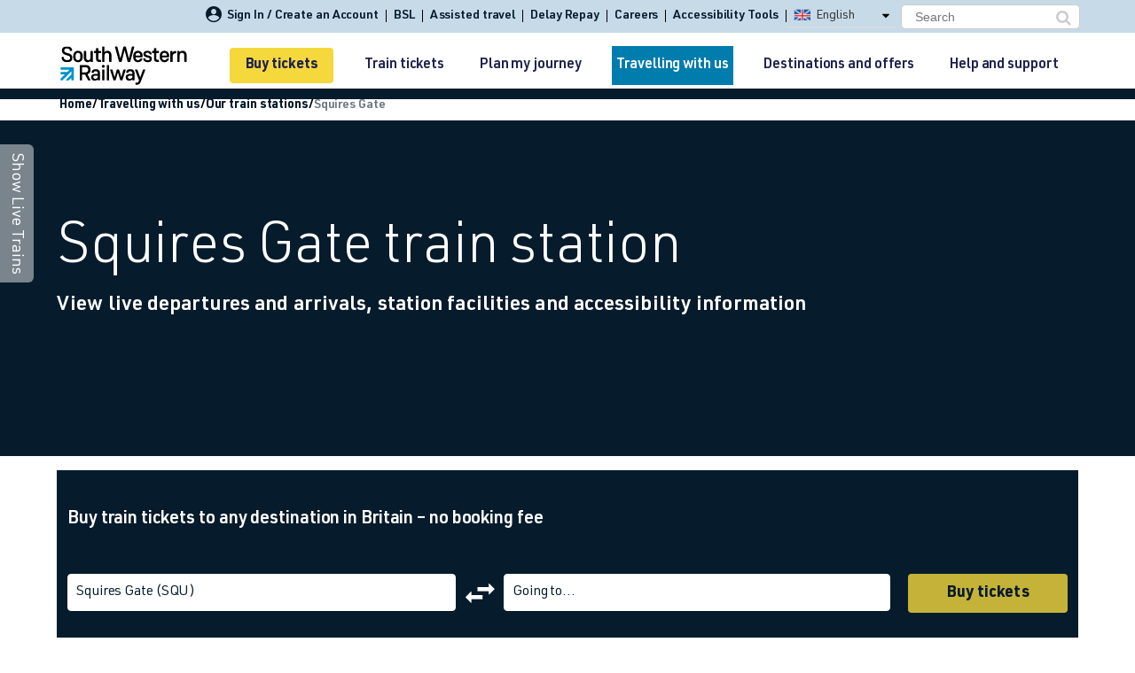

--- FILE ---
content_type: text/html; charset=utf-8
request_url: https://www.southwesternrailway.com/travelling-with-us/at-the-station/squires-gate
body_size: 123840
content:
<!DOCTYPE html>
<!--[if IE 8]>
<html lang="en" class="no-js lt-ie9 lt-ie10">
   <![endif]-->
<!--[if IE 9]>
<html lang="en" class="no-js lt-ie10">
   <![endif]-->
<!--[if gt IE 9]><!-->
<html lang="en" class="no-js ">
<!--<![endif]-->
<head>

    <title>Squires Gate Train Station | South Western Railway</title>
<meta name="keywords" content="">
<meta name="description" content="Find information on Squires Gate train station. View live departures and arrivals, station facilities, accessibility information and book cheap train tickets.">

	<script type="text/javascript">
        var metaDataContext = {"GTMContainerId":"GTM-MF432WQ","GATrackingId":"UA-103183774-1","DevEnvironment":"production"};
        var metaDataTitle = "Squires Gate Train Station | South Western Railway";
        var metaDataType = "Travelling with us";
    </script>
        <script type="text/javascript">
            dataLayer = [];
        </script>
        <!-- Google Tag Manager -->
        <script>
               (function(w,d,s,l,i){w[l]=w[l]||[];w[l].push({'gtm.start':
               new Date().getTime(),event:'gtm.js'});var f=d.getElementsByTagName(s)[0],
               j=d.createElement(s),dl=l!='dataLayer'?'&l='+l:'';j.async=true;j.src=
               'https://www.googletagmanager.com/gtm.js?id='+i+dl;f.parentNode.insertBefore(j,f);
               })(window,document,'script','dataLayer','GTM-MF432WQ');
        </script>
        <!-- End Google Tag Manager -->
    
            <link rel="canonical" href=https://www.southwesternrailway.com/travelling-with-us/at-the-station/squires-gate />

    <meta charset="utf-8">
    <meta http-equiv="X-UA-Compatible" content="IE=edge">
    <meta name="viewport" content="width=device-width, initial-scale=1">
    <meta name="application-name" content="South Western Railway">
    <meta property="og:title" content="Squires Gate Train Station | South Western Railway">
    <meta property="og:site_name" content="Southwestern Railway">
    <meta property="og:url" content="https://www.southwesternrailway.com/travelling-with-us/at-the-station/squires-gate">
    <meta property="og:description" content="Find information on Squires Gate train station. View live departures and arrivals, station facilities, accessibility information and book cheap train tickets.">
    <meta property="og:type" content="website">
    <meta property="og:image" content="https://www.southwesternrailway.com/-/media/images/socialmedia/og.png">
    <meta name="twitter:card" content="summary_large_image" />
    <meta name="twitter:description" content="Find information on Squires Gate train station. View live departures and arrivals, station facilities, accessibility information and book cheap train tickets.">
    <meta name="twitter:title" content="Squires Gate Train Station | South Western Railway">
    <meta name="twitter:site" content="@SouthWesternRailway" />
    <meta name="twitter:image" content="https://www.southwesternrailway.com/-/media/images/socialmedia/twt.png">
    <meta name="twitter:creator" content="@SouthWesternRailway" />
        	<link rel="preload" href="/Assets/css/font-awesome.min.css" as="style" onload="this.onload=null;this.rel='stylesheet'">
	<noscript><link rel="stylesheet" href="/Assets/css/font-awesome.min.css"></noscript>

    <link rel="preload" as="font" type="font/woff2" href="/assets/fonts/fontawesome-webfont.woff2?v=4.7.0" />
	
	<link rel="preload" as="font" type="font/woff" href="/assets/fonts/icons.woff" crossorigin="anonymous" />

	<link rel="preload" as="font" type="font/woff2" href="/assets/fonts/URWDIN-Light.woff2" crossorigin="anonymous" />
	<link rel="preload" as="font" type="font/woff2" href="/assets/fonts/URWDIN-Regular.woff2" crossorigin="anonymous" />
	<link rel="preload" as="font" type="font/woff2" href="/assets/fonts/URWDIN-Demi.woff2" crossorigin="anonymous" />
	<link rel="preload" as="font" type="font/woff2" href="/assets/fonts/URWDIN-Bold.woff2" crossorigin="anonymous" />

    
<link rel="icon" type="image/png" sizes="16x16" href="/Assets/img/favicons/favicon-16x16.png?v=1">
<link rel="icon" type="image/png" sizes="32x32" href="/Assets/img/favicons/favicon-32x32.png?v=1">
<link rel="icon" type="image/png" sizes="96x96" href="/Assets/img/favicons/favicon-96x96.png?v=1">
<link rel="icon" type="image/png" sizes="194x194" href="/Assets/img/favicons/favicon-194x194.png?v=1">

<link rel="shortcut icon" type="image/x-icon" href="/Assets/img/favicons/favicon.ico?v=1">

<link rel="apple-touch-icon" sizes="57x57" href="/Assets/img/favicons/apple-icon-57x57.png?v=1">
<link rel="apple-touch-icon" sizes="60x60" href="/Assets/img/favicons/apple-icon-60x60.png?v=1">
<link rel="apple-touch-icon" sizes="72x72" href="/Assets/img/favicons/apple-icon-72x72.png?v=1">
<link rel="apple-touch-icon" sizes="76x76" href="/Assets/img/favicons/apple-icon-76x76.png?v=1">
<link rel="apple-touch-icon" sizes="114x114" href="/Assets/img/favicons/apple-icon-114x114.png?v=1">
<link rel="apple-touch-icon" sizes="120x120" href="/Assets/img/favicons/apple-icon-120x120.png?v=1">
<link rel="apple-touch-icon" sizes="144x144" href="/Assets/img/favicons/apple-icon-144x144.png?v=1">
<link rel="apple-touch-icon" sizes="152x152" href="/Assets/img/favicons/apple-icon-152x152.png?v=1">
<link rel="apple-touch-icon" sizes="180x180" href="/Assets/img/favicons/apple-icon-180x180.png?v=1">
<link rel="icon" type="image/png" sizes="192x192"  href="/Assets/img/favicons/android-icon-192x192.png?v=1">
<link rel="icon" type="image/png" sizes="32x32" href="/Assets/img/favicons/favicon-32x32.png?v=1">
<link rel="icon" type="image/png" sizes="96x96" href="/Assets/img/favicons/favicon-96x96.png?v=1">
<link rel="icon" type="image/png" sizes="16x16" href="/Assets/img/favicons/favicon-16x16.png?v=1">
<link rel="manifest" href="/Assets/img/favicons/manifest.json">
<meta name="msapplication-TileColour" content="#ffffff">
<meta name="msapplication-TileImage" content="/Assets/img/favicons/ms-icon-144x144.png?v=1">
<meta name="theme-color" content="#C7DAE7">


    
    <script>
               
    </script>
    <!--  polyfills -->
    <script>
        if (!String.prototype.trim) {
            String.prototype.trim = function () {
                return this.replace(/^[\s\uFEFF\xA0]+|[\s\uFEFF\xA0]+$/g, '');
            };
        }

        if ('ontouchstart' in window) {
            //  document.documentElement.className += " touch-device";
        }

    </script>
    <!-- HTML5 shiv for IE8 support of HTML5 elements -->
    <!--[if lt IE 9]>
    <script src="https://oss.maxcdn.com/html5shiv/3.7.2/html5shiv.min.js" defer></script>
    <script src="https://oss.maxcdn.com/respond/1.4.2/respond.min.js" defer></script>
    <![endif]-->
    <script type="text/javascript">
               var entryDataContext = {"RailInfoApiUrl":"https://railinfo.southwesternrailway.com","DayLightSavingValue":0,"CommonApiUrl":"","ServicePages":{"Id":"c5cbc1e8-b061-4de6-ba2a-7bb9d3040995","JourneyCheckPageUrl":"/plan-my-journey","TravelUpdatesPageUrl":"/plan-my-journey","PlannedEngineeringWorksPageUrl":"","StationDetailsPageUrl":"/travelling-with-us/at-the-station","SearchPageUrl":"","TermsAndConditionsPageUrl":"/terms-and-conditions","PrivacyPolicyPageUrl":"","MediaCentreSectionPageUrl":null,"ServiceStatusPageUrl":"/plan-my-journey","OfferDetailsPageUrl":"/destinations-and-offers/offers","EventDetailsPageUrl":"","NewsDetailsPageUrl":"/other/news-and-media/news","CompetitionDetailsPageUrl":"","BlogArticleDetailsPageUrl":"","FaqArticleDetailsPageUrl":""},"MixingDeckInternalUrl":"","MixingDeckThreshold":1,"RetailHubApiUrl":"https://retailhub.southwesternrailway.com","GeoliseUrl":"https://app.railtech.io:8100/#/app/thingsToDo/overview?embed=true\u0026amp;toc=swr","WebtisBookingEngineUrl":"https://tickets.southwesternrailway.com/sw/en/landing/tis.aspx","WebtisMobileBookingEngineUrl":"https://tickets.southwesternrailway.com/sw/en/landing/tismobile.aspx","WebtisBookingEngineHomeUrl":"https://tickets.southwesternrailway.com/sw/en/landing/tis.aspx","WebtisMobileBookingEngineHomeUrl":"https://tickets.southwesternrailway.com/sw/en/controls/ticketsearchcontrol?mobile=1","WebtisMyAccountUrl":"https://tickets.southwesternrailway.com/sw/en/account/orderhistory","GoogleMapsApiKey":"AIzaSyC9aa404yHVLwJ9IM7WoNrp1St6bqDZh0I","BookingFlowSignInUrl":"/buy-train-tickets/login","BookingFlowEngineUrl":"/buy-train-tickets/ticket-search-results","BookingFlowPortableQTTHandOffEndPoint":"https://swrapi.southwesternrailway.com","BookingFlowPortableQTTEndpoint":"/swrapipqtt/api/PortableQtt/PortableQttData","IntegratedServicesThreshold":0};
    </script>
        
	<script>
        const isMac = navigator.platform.toUpperCase().includes('MAC');
        if (isMac) {
            document.documentElement.classList.add('mac-device');
        } else {
            document.documentElement.classList.add('not-mac-device');
        }
	</script>
<link href="/bundles/css.main?v=aOxW8CH5BAQwQ4gwVUIrhgRgmwdCjtmDgmsDajhHRkg1" rel="stylesheet"/>
	 <!-- Deferred Footer -->
    <link rel="preload"
          href="/bundles/css.footer?v=cVh-8n52AXyG2QqBv8E0OR_TUIiz_Mup6pGbksjlxSg1"
          as="style"
          onload="this.onload=null;this.rel='stylesheet'">

    <noscript>
        <link href="/bundles/css.footer?v=cVh-8n52AXyG2QqBv8E0OR_TUIiz_Mup6pGbksjlxSg1" rel="stylesheet"/>

    </noscript>

    <!-- Print-specific styles (load only on print) -->
    <link rel="stylesheet" href="/Assets/css/style.min_PrintFriendly.css?86b42fdc-74b7-485e-a633-775a9c1550c2" media="print">
        
		<script type="text/javascript" src="/Assets/js/minifiedJS.86b42fdc-74b7-485e-a633-775a9c1550c2.js"></script>
		
		<script> 
		 (function(z,i,p,a,b,o,u,t){z['ZipaboutObject']=b;z[b]=z[b]||function(){ 
		 (z[b].q=z[b].q||[]).push(arguments)},z[b].l=1*new Date();o=i.createElement(p), 
		 u=i.getElementsByTagName(p)[0];o.async=1;o.src=a;u.parentNode.insertBefore(o,u) 
		 })(window,document,'script','https://track.zpbt.uk/zpbtTracker_v2.js','zpbt'); 
		 zpbt('create', 1721); 
		 zpbt('track'); 
		</script>
        
    </head>
    <body>
            <!-- Google Tag Manager (noscript) -->
            <noscript>
                <iframe title="analytics" src="https://www.googletagmanager.com/ns.html?id=GTM-MF432WQ"
                        height="0" width="0" style="display: none; visibility: hidden"></iframe>
            </noscript>
            <!-- End Google Tag Manager (noscript) -->
        <script>
            var _STATE = {};
            function runOnce() {
                if (!_STATE.hasRunOnce && window.truste && truste.eu && truste.eu.prefclose) {
                    _STATE.oldValue = parseInt(truste.eu.bindMap.prefCookie);
                    _STATE.oldMethod = truste.eu.prefclose;
                    truste.eu.prefclose = function () {
                        _STATE.oldMethod();
                        if (_STATE.oldValue != parseInt(truste.eu.bindMap.prefCookie))
                            setTimeout(function () { window.location.reload(); }, 20);
                    };
                    _STATE.hasRunOnce = true;
                    _STATE.i && clearInterval(_STATE.i);
                }
            }
            _STATE.i = setInterval(runOnce, 10);
        </script>
		
		<button id="backToTopBtn" class="back-to-top-btn" title="Back to Top">
			<span class="arrow"></span>
			Back to Top
		</button>
        <!-- google consent mode integration -->
        <script src="https://www.googletagmanager.com/gtag/js?id=G-FKJMF58V3Y"></script>
        
        <div id="page">
            <div class="main-header">
                


<!-- Hidden field to get BookingFlow flag--->
<input type="hidden" value="true" id="IsBookingFlow" />



<!-- ko stopBinding: true -->

<div class="clearfix main-navigation">

    <!-- MOBILE NAV -->
    <div class="mobile-header">
        <div class="nav-top-wrap">
            <ul>
                <li class="item">
                    <a data-bind="routeToService: 'myaccount'" class="icon-my_account">
                        <span id="user-signInMobile">Sign In / Create an Account</span>
                    </a>
                </li>
                <li>
                    <a href="/travelling-with-us/assisted-travel/bsl" class="bsl-mobile-link">
                        BSL
                    </a>
                </li>
                <li style="cursor:pointer;" class="more-submenu">
                    <button id="moreLinksToggleBtn" class="more-links-toggle-btn" href>More</button>
                    <ul class="more-submenu-links">
                        <li><a href="/travelling-with-us/assisted-travel" class="assisted-travel-link">Assisted travel</a></li>
                                                    <li style="cursor:pointer;"><a href="/contact-and-help/delay-repay" class="top-header-link-delay-repay">Delay Repay<span class="seperator">|</span></a></li>
                        <li><a href="https://careers.southwesternrailway.com" class="careers-mobile-link">Careers</a></li>
                        <li><a class="reciteme" href="javascript:void(0);">Accessibility Tools</a></li>
                    </ul>
                </li>
            </ul>

        </div>
        <div class="header-wrapper" data-bind="sticky: { getWidthFrom:'body', responsiveWidth: true, className: 'fixed' }">
            <div class="header logo-wrapper clearfix">

                <a href="/" class="logo">
                    
                    <img alt="South Western Railway" src="/Assets/img/SWR-logo.svg" width="143" height="44">
                </a>

                <div class="user-type">

                    <div class="user-type-basket">

                        <div class="basket-status component-basket-status">
                            <div class="basket-status__empty">
                                <a href="/buy-train-tickets/ticket-search-results?openQTT=1" class="btn-primary-invert">Buy tickets</a>
                            </div>

                            <div class="basket-status__trips hidden">

                            </div>

                        </div>
                    </div>
                    <div class="user-type-webtis">
                        <a href="/buy-train-tickets/ticket-search-results?openQTT=1" class="btn-primary-invert">Buy tickets</a>
                    </div>
                </div>



                <div id="menu-trigger" class="menu-trigger" data-bind="mmenu: {target: '#menu', showSearch: true}">
                    <div class="hamburger"></div>
                </div>

            </div>
        </div>
    </div>

    <div id="menu" class="mobile-menu">
        <ul>
            <li class="hidden"><em class="account-notice">You are not signed in</em></li>
            <li class="account">
                <a href="/buy-train-tickets/ticket-search-results?openQTT=1" class="account-buy">
                    Buy tickets
                </a>
                <span class="account-basket hidden">
                    You have <span class="account-basket__value">no items</span> in your basket
                </span>
            </li>

                    <li class="item item-7b6325e6-25ea-46fb-9c54-ac9cc4645974 ">

                <a href="/train-tickets" class="item-label ">


                    <span class="gwr-icon hide " ></span>Train tickets

                </a>

<ul>        <li class="item item-85b644f8-2787-4173-b95c-53ae4081dff3 ">

                <a href="/train-tickets/cheap-train-tickets" class="item-label ">


                    <span class="gwr-icon hide " ></span>Cheap train tickets

                </a>

<ul>        <li class="item item-edb0449b-acf9-46fc-9195-e97035b65d03 no-children">

                <a href="/train-tickets/cheap-train-tickets/cheap-ticket-alert-form" class="item-label ">


                    <span class="gwr-icon hide " ></span>Cheap ticket alerts

                </a>

        </li>
        <li class="item item-b89c2f77-d492-45b8-b5e0-1c4fc93e453e no-children">

                <a href="/train-tickets/cheap-train-tickets/rover-tickets-and-ranger-tickets" class="item-label ">


                    <span class="gwr-icon hide " ></span>Rangers and Rovers Train Tickets

                </a>

        </li>
</ul>        </li>
        <li class="item item-64d72aa0-4610-4aeb-891b-94e856cd74d5 ">

                <a href="/train-tickets/season-tickets" class="item-label ">


                    <span class="gwr-icon hide " ></span>Season tickets

                </a>

<ul>        <li class="item item-db8d2f26-6640-4cfd-b085-609969ef5699 no-children">

                <a href="/train-tickets/season-tickets/flexible-train-tickets" class="item-label ">


                    <span class="gwr-icon hide " ></span>Flexi Season ticket

                </a>

        </li>
        <li class="item item-9268a52f-f7a1-4e6d-8a31-e5a5968dee17 no-children">

                <a href="/train-tickets/season-tickets/weekly-train-tickets" class="item-label ">


                    <span class="gwr-icon hide " ></span>Weekly season ticket

                </a>

        </li>
        <li class="item item-a3b962fa-67e3-4ab4-8502-ef7b1ad89765 no-children">

                <a href="/train-tickets/season-tickets/monthly-train-tickets" class="item-label ">


                    <span class="gwr-icon hide " ></span>Monthly season ticket

                </a>

        </li>
        <li class="item item-2bb91f7b-9bc3-4cc3-8b1a-946d05d1f4b4 no-children">

                <a href="/train-tickets/season-tickets/monthly-plus-train-tickets" class="item-label ">


                    <span class="gwr-icon hide " ></span>Monthly plus season ticket

                </a>

        </li>
        <li class="item item-45495c77-2b3d-4bbf-b98f-3227bf2a37ed no-children">

                <a href="/train-tickets/season-tickets/annual-train-tickets" class="item-label ">


                    <span class="gwr-icon hide " ></span>Annual season ticket

                </a>

        </li>
</ul>        </li>
        <li class="item item-138051fc-0377-40cd-b386-6d66032542ba ">

                <a href="/train-tickets/smart-ticketing" class="item-label ">


                    <span class="gwr-icon hide " ></span>Smart tickets

                </a>

<ul>        <li class="item item-6e6121ee-efb6-479f-8115-06bd05044c33 no-children">

                <a href="/train-tickets/smart-ticketing/etickets" class="item-label ">


                    <span class="gwr-icon hide " ></span>eTickets

                </a>

        </li>
        <li class="item item-0efcf777-3c97-4a77-9cca-7f6c1fd6325f ">

                <a href="/train-tickets/smart-ticketing/touch-smartcard" class="item-label ">


                    <span class="gwr-icon hide " ></span>Smartcard

                </a>

<ul>        <li class="item item-aadc2802-89db-4970-bd81-a359db6d68d9 no-children">

                <a href="/train-tickets/smart-ticketing/touch-smartcard/using-a-smartcard" class="item-label ">


                    <span class="gwr-icon hide " ></span>Using a smartcard

                </a>

        </li>
</ul>        </li>
        <li class="item item-d4055926-4b4b-43c1-9bf5-3032fcb97def no-children">

                <a href="/train-tickets/smart-ticketing/oyster-cards-and-contactless" class="item-label ">


                    <span class="gwr-icon hide " ></span>Oyster cards and contactless

                </a>

        </li>
        <li class="item item-3506edb2-3e20-4d5d-a9ba-ad94d15e34b6 no-children">

                <a href="/train-tickets/smart-ticketing/contactless-payg-extension" class="item-label ">


                    <span class="gwr-icon hide " ></span>Pay as you go with contactless extension

                </a>

        </li>
</ul>        </li>
        <li class="item item-42aded51-f0ea-47e9-870c-02d11abf704b ">

                <a href="/train-tickets/ticket-types" class="item-label ">


                    <span class="gwr-icon hide " ></span>Ticket types

                </a>

<ul>        <li class="item item-2ef83cc4-7568-4b50-be9f-87f41ade3a2c no-children">

                <a href="/train-tickets/ticket-types/advance-tickets" class="item-label ">


                    <span class="gwr-icon hide " ></span>Advance tickets

                </a>

        </li>
        <li class="item item-df505382-c1bf-4ca9-ac3f-bdb3c2311fa7 no-children">

                <a href="/train-tickets/ticket-types/anytime-tickets" class="item-label ">


                    <span class="gwr-icon hide " ></span>Anytime tickets

                </a>

        </li>
        <li class="item item-6fe78fcf-e710-458f-a5b7-381ed12bf8af no-children">

                <a href="/train-tickets/ticket-types/off-peak-tickets" class="item-label ">


                    <span class="gwr-icon hide " ></span>Off-Peak tickets

                </a>

        </li>
        <li class="item item-afc1c7ed-9707-4838-9d53-dbd5b5ed8039 no-children">

                <a href="/train-tickets/ticket-types/groupsave-train-tickets" class="item-label ">


                    <span class="gwr-icon hide " ></span>GroupSave train tickets 

                </a>

        </li>
        <li class="item item-4da7224e-e26c-46a7-9003-08f931e9047b no-children">

                <a href="/train-tickets/ticket-types/group-train-travel" class="item-label ">


                    <span class="gwr-icon hide " ></span>Group Travel train tickets

                </a>

        </li>
        <li class="item item-1bc46ae7-d1be-4cb5-8dbc-526495be8c88 no-children">

                <a href="/train-tickets/ticket-types/evening-out-tickets" class="item-label ">


                    <span class="gwr-icon hide " ></span>Evening Out tickets

                </a>

        </li>
        <li class="item item-2e1891d1-eaa2-43db-a0e9-35daaf768003 no-children">

                <a href="/train-tickets/ticket-types/sunday-out-tickets" class="item-label ">


                    <span class="gwr-icon hide " ></span>Sunday Out tickets

                </a>

        </li>
        <li class="item item-cb140a66-9d6d-480a-848e-150d65d5201d no-children">

                <a href="/train-tickets/ticket-types/super-off-peak-tickets" class="item-label ">


                    <span class="gwr-icon hide " ></span>Super Off-Peak tickets

                </a>

        </li>
        <li class="item item-99ff7b8e-95f5-4b1a-8107-6aa8eb875d61 no-children">

                <a href="/train-tickets/ticket-types/semi-flex-return-tickets" class="item-label ">


                    <span class="gwr-icon hide " ></span>Semi Flex Return tickets

                </a>

        </li>
        <li class="item item-339618b9-d3d8-41b4-a82a-ab9662d97752 no-children">

                <a href="/train-tickets/ticket-types/london-travelcards" class="item-label ">


                    <span class="gwr-icon hide " ></span>London Travelcards

                </a>

        </li>
</ul>        </li>
        <li class="item item-bead3251-b5e1-4e4b-b26b-99d3b9585661 no-children">

                <a href="/train-tickets/tap2go" class="item-label ">


                    <span class="gwr-icon hide " ></span>Tap2Go pay as you go travel

                </a>

        </li>
        <li class="item item-c5e32320-ac8f-4b26-9af9-fd1509a0f4ed ">

                <a href="/train-tickets/railcards-and-discounts" class="item-label ">


                    <span class="gwr-icon hide " ></span>Railcards and discount cards

                </a>

<ul>        <li class="item item-a5e88799-ee3e-4e58-afa5-977d07c8910d no-children">

                <a href="/train-tickets/railcards-and-discounts/sixteen-seventeen-saver" class="item-label ">


                    <span class="gwr-icon hide " ></span>16-17 Saver Railcard

                </a>

        </li>
        <li class="item item-86ef2ead-0434-4062-b083-43df93cdf518 no-children">

                <a href="/train-tickets/railcards-and-discounts/sixteen-twentyfive-railcard" class="item-label ">


                    <span class="gwr-icon hide " ></span>16-25 Student Railcard

                </a>

        </li>
        <li class="item item-0dee3fcc-d0d0-42c1-ba99-4156b474f8f4 no-children">

                <a href="/train-tickets/railcards-and-discounts/twentysix-thirty-railcard" class="item-label ">


                    <span class="gwr-icon hide " ></span>26-30 Railcard

                </a>

        </li>
        <li class="item item-985e57fd-3c24-4cde-aa42-1565d2a10ef7 no-children">

                <a href="/train-tickets/railcards-and-discounts/two-together-railcard" class="item-label ">


                    <span class="gwr-icon hide " ></span>Two Together Railcard

                </a>

        </li>
        <li class="item item-31191a97-9b6f-4019-858c-1b63bfbfadf2 no-children">

                <a href="/train-tickets/railcards-and-discounts/disabled-persons-railcard" class="item-label ">


                    <span class="gwr-icon hide " ></span>Disabled Persons Railcard

                </a>

        </li>
        <li class="item item-07f0740d-cdc2-4e31-8ab7-b5caa2f892c2 no-children">

                <a href="/train-tickets/railcards-and-discounts/family-and-friends-railcard" class="item-label ">


                    <span class="gwr-icon hide " ></span>Family and Friends Railcard

                </a>

        </li>
        <li class="item item-43facdb3-8434-41ac-8ed6-5704563458fa no-children">

                <a href="/train-tickets/railcards-and-discounts/hm-forces-railcard" class="item-label ">


                    <span class="gwr-icon hide " ></span>HM Forces Railcard

                </a>

        </li>
        <li class="item item-eaf41224-818c-4054-9c42-c5ec7404511b no-children">

                <a href="/train-tickets/railcards-and-discounts/veterans-railcard" class="item-label ">


                    <span class="gwr-icon hide " ></span>Veterans Railcard

                </a>

        </li>
        <li class="item item-383de3e4-8657-43c0-a926-3523b534ea63 no-children">

                <a href="/train-tickets/railcards-and-discounts/network-railcard" class="item-label ">


                    <span class="gwr-icon hide " ></span>Network Railcard

                </a>

        </li>
        <li class="item item-bf348371-b16a-469d-8faf-12fabfaea1d8 no-children">

                <a href="/train-tickets/railcards-and-discounts/senior-railcard" class="item-label ">


                    <span class="gwr-icon hide " ></span>Senior Railcard

                </a>

        </li>
</ul>        </li>
        <li class="item item-fd227efc-5ad4-48b9-8eed-bc23d1c56671 ">

                <a href="/train-tickets/how-to-get-your-ticket" class="item-label ">


                    <span class="gwr-icon hide " ></span>How to buy train tickets

                </a>

<ul>        <li class="item item-9e181b1c-25ea-4b5c-b3f5-22d4b28c36ec no-children">

                <a href="/train-tickets/how-to-get-your-ticket/apple-pay" class="item-label ">


                    <span class="gwr-icon hide " ></span>Paying with Apple Pay

                </a>

        </li>
        <li class="item item-5a4a7371-e6ba-48b1-b80f-5a011aead7e1 no-children">

                <a href="/train-tickets/how-to-get-your-ticket/google-pay" class="item-label ">


                    <span class="gwr-icon hide " ></span>Paying with Google Pay

                </a>

        </li>
</ul>        </li>
        <li class="item item-d2e998e8-836c-47be-b40f-ab05aa93ac4f no-children">

                <a href="/train-tickets/family-train-tickets" class="item-label ">


                    <span class="gwr-icon hide " ></span>Family train tickets

                </a>

        </li>
        <li class="item item-cc800cc8-a113-42db-9a9c-f4adb97707be no-children">

                <a href="/train-tickets/combined-ferry-and-train-tickets" class="item-label ">


                    <span class="gwr-icon hide " ></span>Combined ferry and train tickets

                </a>

        </li>
        <li class="item item-7fc8f991-a93e-433c-99e5-1db370aff256 no-children">

                <a href="/train-tickets/price-promise" class="item-label ">


                    <span class="gwr-icon hide " ></span>Price promise

                </a>

        </li>
        <li class="item item-a6f67f9c-464f-447d-b3c2-8b17326ba0d4 no-children">

                <a href="/train-tickets/business-travel" class="item-label ">


                    <span class="gwr-icon hide " ></span>Business Direct

                </a>

        </li>
</ul>        </li>
        <li class="item item-66126c41-1e03-47da-adf5-8a325f336686 ">

                <a href="/plan-my-journey" class="item-label ">


                    <span class="gwr-icon hide " ></span>Plan my journey

                </a>

<ul>        <li class="item item-03a28573-f128-432c-b186-c633c945b97e no-children">

                <a href="/train-times" class="item-label ">


                    <span class="gwr-icon hide " ></span>Train times

                </a>

        </li>
        <li class="item item-1556dece-3991-4c2d-9066-2ef46dc6233b no-children">

                <a href="/plan-my-journey/timetables" class="item-label ">


                    <span class="gwr-icon hide " ></span>Download SWR timetables

                </a>

        </li>
        <li class="item item-f01e6ad4-d7b3-435a-bac4-c0b797815903 no-children">

                <a href="/plan-my-journey/changes-to-your-journey" class="item-label ">


                    <span class="gwr-icon hide " ></span>Changes to your journey

                </a>

        </li>
        <li class="item item-3bd7a6f7-6dd7-47a9-996c-247e5596588a no-children">

                <a href="/plan-my-journey/how-busy-is-my-train" class="item-label ">


                    <span class="gwr-icon hide " ></span>How busy is my train?

                </a>

        </li>
        <li class="item item-9271e7ee-44e6-4c44-b9c9-49c2101451b7 no-children">

                <a href="/plan-my-journey/live-times-and-updates" class="item-label ">


                    <span class="gwr-icon hide " ></span>Live times and updates

                </a>

        </li>
        <li class="item item-852f3868-12b6-40e8-80f4-ffa4c83d3f97 ">

                <a href="/plan-my-journey/planned-improvements" class="item-label ">


                    <span class="gwr-icon hide " ></span>Planned improvements

                </a>

<ul>        <li class="item item-391ac7c1-036f-4cfc-ad79-45a7ae8a5bac ">

                <a href="/plan-my-journey/planned-improvements/planned-engineering-works" class="item-label ">


                    <span class="gwr-icon hide " ></span>Planned engineering calendar

                </a>

<ul>        <li class="item item-4f295ffa-84a0-4458-bbb8-74b7ef02e522 no-children">

                <a href="/plan-my-journey/planned-improvements/planned-engineering-works/engineering-works-detail" class="item-label ">


                    <span class="gwr-icon hide " ></span>Planned engineering works details

                </a>

        </li>
</ul>        </li>
        <li class="item item-a2e19c37-c14f-4bdb-baf0-3e8b14ce1c66 no-children">

                <a href="/plan-my-journey/planned-improvements/engineering-work-weekly-summary" class="item-label ">


                    <span class="gwr-icon hide " ></span>Engineering work weekly summary

                </a>

        </li>
        <li class="item item-5db5962d-e341-4cba-b80a-eb35fb3e45cd no-children">

                <a href="/plan-my-journey/planned-improvements/january-2026-works" class="item-label ">


                    <span class="gwr-icon hide " ></span>January engineering work

                </a>

        </li>
        <li class="item item-94fccf1b-4986-4c66-82fe-47c49dc4a8cb no-children">

                <a href="/plan-my-journey/planned-improvements/february-2026-works" class="item-label ">


                    <span class="gwr-icon hide " ></span>February engineering work

                </a>

        </li>
        <li class="item item-64ae8429-ed13-4f20-9477-25075de1aba4 no-children">

                <a href="/plan-my-journey/planned-improvements/march-2026-works" class="item-label ">


                    <span class="gwr-icon hide " ></span>March engineering work

                </a>

        </li>
</ul>        </li>
        <li class="item item-f02bac59-f7f0-4ff3-8cfb-2f484787bc10 no-children">

                <a href="/plan-my-journey/app" class="item-label ">


                    <span class="gwr-icon hide " ></span>Mobile app

                </a>

        </li>
        <li class="item item-c4aefa88-c99f-44de-b160-70b5ad2329b4 no-children">

                <a href="/plan-my-journey/our-network" class="item-label ">


                    <span class="gwr-icon hide " ></span>Network map

                </a>

        </li>
</ul>        </li>
        <li class="item item-5828244f-fb13-43be-a69c-60ddc821d855 ">

                <a href="/travelling-with-us" class="item-label active">


                    <span class="gwr-icon hide " ></span>Travelling with us

                </a>

<ul>        <li class="item item-68a80f18-0edf-438b-af07-ed2accf757d8 ">

                <a href="/travelling-with-us/at-the-station" class="item-label active">


                    <span class="gwr-icon hide " ></span>Our train stations

                </a>

<ul>        <li class="item item-de331aaf-4038-4cc8-98d3-8b128d6a3609 no-children">

                <a href="/travelling-with-us/at-the-station/car-parking" class="item-label ">


                    <span class="gwr-icon hide " ></span>Car parking

                </a>

        </li>
        <li class="item item-c2d66991-1566-492e-a4d1-70eb8461edd8 no-children">

                <a href="/travelling-with-us/at-the-station/onward-travel" class="item-label ">


                    <span class="gwr-icon hide " ></span>Onward travel

                </a>

        </li>
        <li class="item item-280c398b-43cd-4c71-9b6c-6f6a480aade6 no-children">

                <a href="/travelling-with-us/at-the-station/bus-links" class="item-label ">


                    <span class="gwr-icon hide " ></span>Bus links

                </a>

        </li>
        <li class="item item-2e0df0ec-c325-4584-adea-1b9fa38fa0dc no-children">

                <a href="/travelling-with-us/at-the-station/plusbus" class="item-label ">


                    <span class="gwr-icon hide " ></span>PlusBus

                </a>

        </li>
        <li class="item item-f9e3003d-25a4-40b1-9adb-80bd93291d24 no-children">

                <a href="/travelling-with-us/at-the-station/shoebox-appeal" class="item-label ">


                    <span class="gwr-icon hide " ></span>Christmas shoebox appeal

                </a>

        </li>
        <li class="item item-c460f6e5-d5d7-4b57-93aa-31897f4c61ef no-children">

                <a href="/travelling-with-us/at-the-station/inpost-parcel-lockers" class="item-label ">


                    <span class="gwr-icon hide " ></span>InPost parcel lockers

                </a>

        </li>
        <li class="item item-1fb1a058-1765-4371-8774-bd4f8f4e4ccb no-children">

                <a href="/travelling-with-us/at-the-station/station-wi-fi" class="item-label ">


                    <span class="gwr-icon hide " ></span>Free Wi-Fi at our stations

                </a>

        </li>
        <li class="item item-aa0912b1-36e6-4200-b936-9b3593df3978 no-children">

                <a href="/travelling-with-us/at-the-station/airport-links" class="item-label ">


                    <span class="gwr-icon hide " ></span>Airport links

                </a>

        </li>
</ul>        </li>
        <li class="item item-b625b9b0-36ea-45b3-b23a-bfb6834be92a ">

                <a href="/travelling-with-us/our-trains" class="item-label ">


                    <span class="gwr-icon hide " ></span>Our trains

                </a>

<ul>        <li class="item item-6e8eb36a-091d-49cf-b254-33b406b7a951 no-children">

                <a href="/travelling-with-us/our-trains/arterio" class="item-label ">


                    <span class="gwr-icon hide " ></span>Arterio

                </a>

        </li>
        <li class="item item-aabf26cc-774a-4dcd-8e3f-01e16a1126d5 no-children">

                <a href="/travelling-with-us/our-trains/class-158-express-sprinter" class="item-label ">


                    <span class="gwr-icon hide " ></span>Class 158 &quot;Express Sprinter&quot;

                </a>

        </li>
        <li class="item item-f85b58a9-ad1d-4bde-9f04-3793052d1e14 no-children">

                <a href="/travelling-with-us/our-trains/class-159-south-western-turbo" class="item-label ">


                    <span class="gwr-icon hide " ></span>Class 159 &quot;South Western Turbo&quot;

                </a>

        </li>
        <li class="item item-2313b83c-ccbe-46ae-b950-a20c5e3aa0bd no-children">

                <a href="/travelling-with-us/our-trains/class-444-desiro" class="item-label ">


                    <span class="gwr-icon hide " ></span>Class 444 &quot;Desiro&quot;

                </a>

        </li>
        <li class="item item-ba291ada-8945-454b-8e53-e247d97d19c3 no-children">

                <a href="/travelling-with-us/our-trains/class-450-desiro" class="item-label ">


                    <span class="gwr-icon hide " ></span>Class 450 &quot;Desiro&quot;

                </a>

        </li>
        <li class="item item-fa1324c7-7cc6-4ede-a09c-6cf9fbf201c4 no-children">

                <a href="/travelling-with-us/our-trains/class-455" class="item-label ">


                    <span class="gwr-icon hide " ></span>Class 455

                </a>

        </li>
        <li class="item item-02de7d5d-16da-4eeb-93ad-336ea961b2b3 no-children">

                <a href="/travelling-with-us/our-trains/class-456" class="item-label ">


                    <span class="gwr-icon hide " ></span>Class 456

                </a>

        </li>
        <li class="item item-c6b6d073-7a31-4545-bff6-1ddc9dcd429e no-children">

                <a href="/travelling-with-us/our-trains/class-458-juniper" class="item-label ">


                    <span class="gwr-icon hide " ></span>Class 458 &quot;Juniper&quot;

                </a>

        </li>
        <li class="item item-760eab99-49fa-4b9e-a018-c0d47f7e620e no-children">

                <a href="/travelling-with-us/our-trains/class-484" class="item-label ">


                    <span class="gwr-icon hide " ></span>Class 484

                </a>

        </li>
        <li class="item item-b2a79aec-f6c9-44e1-9ba4-d16346ed24c7 no-children">

                <a href="/travelling-with-us/our-trains/class-707-desiro-city" class="item-label ">


                    <span class="gwr-icon hide " ></span>Class 707 &quot;Desiro City&quot;

                </a>

        </li>
        <li class="item item-ad2da120-0b8d-4e76-b5c4-bf70ec2b0958 no-children">

                <a href="/travelling-with-us/our-trains/farewell-455s" class="item-label ">


                    <span class="gwr-icon hide " ></span>Farewell 455s

                </a>

        </li>
</ul>        </li>
        <li class="item item-67e7b2a9-b4cd-45ab-ad8a-0752f8b8ed42 ">

                <a href="/travelling-with-us/onboard" class="item-label ">


                    <span class="gwr-icon hide " ></span>On board facilities

                </a>

<ul>        <li class="item item-c452066a-0a85-4cd1-aac2-ea637e2e84c7 no-children">

                <a href="/travelling-with-us/onboard/what-can-you-bring-on-board" class="item-label ">


                    <span class="gwr-icon hide " ></span>What can you bring on board?

                </a>

        </li>
        <li class="item item-e5612d49-1da9-44d0-803c-8afcdd6bad96 no-children">

                <a href="/travelling-with-us/onboard/first-class" class="item-label ">


                    <span class="gwr-icon hide " ></span>First Class

                </a>

        </li>
        <li class="item item-6b433aaf-f003-4784-a86d-7ec1f67f617c no-children">

                <a href="/travelling-with-us/onboard/wifi" class="item-label ">


                    <span class="gwr-icon hide " ></span>Wi-Fi

                </a>

        </li>
        <li class="item item-6b3a7a56-455c-4786-a02d-e0ded4834054 no-children">

                <a href="/travelling-with-us/onboard/mums-to-be" class="item-label ">


                    <span class="gwr-icon hide " ></span>Mums to be

                </a>

        </li>
</ul>        </li>
        <li class="item item-cfaa5096-192d-4e59-a14b-a350487c9f4b ">

                <a href="/travelling-with-us/assisted-travel" class="item-label ">


                    <span class="gwr-icon hide " ></span>Assisted travel

                </a>

<ul>        <li class="item item-7ed86d10-db19-49b5-8566-8580074eea1a no-children">

                <a href="/travelling-with-us/assisted-travel/assisted-boarding-points" class="item-label ">


                    <span class="gwr-icon hide " ></span>Assisted Boarding Points

                </a>

        </li>
        <li class="item item-9ca46771-a2e3-4952-851f-ac0e16ec8c50 no-children">

                <a href="/travelling-with-us/assisted-travel/accessibility" class="item-label ">


                    <span class="gwr-icon hide " ></span>Accessibility

                </a>

        </li>
        <li class="item item-b81c9beb-2fb5-4e38-a5d5-e246978f40c7 no-children">

                <a href="/travelling-with-us/assisted-travel/assistance-dogs" class="item-label ">


                    <span class="gwr-icon hide " ></span>Assistance dogs

                </a>

        </li>
        <li class="item item-4affeaae-dbaa-447e-9952-9af1f71f31fe no-children">

                <a href="/travelling-with-us/assisted-travel/bsl" class="item-label ">


                    <span class="gwr-icon hide " ></span>BSL

                </a>

        </li>
        <li class="item item-545d4d18-4a67-44f1-b7d8-554227f924f8 no-children">

                <a href="/travelling-with-us/assisted-travel/discounted-fares" class="item-label ">


                    <span class="gwr-icon hide " ></span>Discounted fares

                </a>

        </li>
        <li class="item item-5b11b0f3-a38d-4d4f-bf40-5e5dd20c164a no-children">

                <a href="/travelling-with-us/assisted-travel/sunflower-lanyards" class="item-label ">


                    <span class="gwr-icon hide " ></span>Sunflower lanyards

                </a>

        </li>
        <li class="item item-e48481bd-851e-438a-87e7-4768661ac61f no-children">

                <a href="/travelling-with-us/assisted-travel/toilets" class="item-label ">


                    <span class="gwr-icon hide " ></span>Toilets

                </a>

        </li>
        <li class="item item-c0034e81-47e0-4281-b907-0cb079e62a76 no-children">

                <a href="/travelling-with-us/assisted-travel/wheelchairs-scooters-and-ramps" class="item-label ">


                    <span class="gwr-icon hide " ></span>Wheelchairs, scooters and ramps

                </a>

        </li>
        <li class="item item-c8e182c4-9efa-4639-bf93-2eee1fb68d4b no-children">

                <a href="/travelling-with-us/assisted-travel/travel-assistance-card" class="item-label ">


                    <span class="gwr-icon hide " ></span>Travel Assistance Card

                </a>

        </li>
</ul>        </li>
        <li class="item item-f8e24d16-c107-4ccb-9241-af8b9a011c67 ">

                <a href="/travelling-with-us/luggage-buddy" class="item-label ">


                    <span class="gwr-icon hide " ></span>SWR Luggage Buddy

                </a>

<ul>        <li class="item item-ce6ff56e-7ace-4738-a144-19ab60c2d770 no-children">

                <a href="/travelling-with-us/luggage-buddy/faqs" class="item-label ">


                    <span class="gwr-icon hide " ></span>FAQs

                </a>

        </li>
        <li class="item item-b2f12d6a-265e-4535-8f52-424b7bb0c1f8 no-children">

                <a href="/travelling-with-us/luggage-buddy/instructions" class="item-label ">


                    <span class="gwr-icon hide " ></span>Instructions

                </a>

        </li>
        <li class="item item-75dee0e2-3b96-431a-bde7-2fdaef850dc4 no-children">

                <a href="/travelling-with-us/luggage-buddy/contact-us" class="item-label ">


                    <span class="gwr-icon hide " ></span>Contact us

                </a>

        </li>
        <li class="item item-0a0a9779-ab1c-4ec5-89fb-92a8232c981d no-children">

                <a href="/travelling-with-us/luggage-buddy/prohibited-items" class="item-label ">


                    <span class="gwr-icon hide " ></span>Prohibited Items

                </a>

        </li>
        <li class="item item-578f3cf7-a812-4086-b099-f5f24381041f no-children">

                <a href="/travelling-with-us/luggage-buddy/terms-and-conditions" class="item-label ">


                    <span class="gwr-icon hide " ></span>Terms and conditions

                </a>

        </li>
        <li class="item item-66dbf0f9-3224-45a6-a621-d1bc7ee236e5 no-children">

                <a href="/travelling-with-us/luggage-buddy/privacy-policy" class="item-label ">


                    <span class="gwr-icon hide " ></span>Luggage Buddy Privacy policy

                </a>

        </li>
</ul>        </li>
        <li class="item item-2d9eb175-8c8d-4980-97e2-1c91c9d33e06 no-children">

                <a href="/travelling-with-us/travelling-with-a-bike" class="item-label ">


                    <span class="gwr-icon hide " ></span>Travelling with a bike

                </a>

        </li>
        <li class="item item-eeac3ed2-4e82-44b6-99c0-008c3bb82b90 no-children">

                <a href="/travelling-with-us/travelling-with-kids" class="item-label ">


                    <span class="gwr-icon hide " ></span>Travelling with kids

                </a>

        </li>
        <li class="item item-38004c3e-fd48-411b-8d69-cda394a510de no-children">

                <a href="/travelling-with-us/student-travel-guide" class="item-label ">


                    <span class="gwr-icon hide " ></span>A student&#39;s guide to train travel 

                </a>

        </li>
        <li class="item item-bea7534a-66d1-429d-93bc-d79d0bf3b33c no-children">

                <a href="/travelling-with-us/travelling-with-pets" class="item-label ">


                    <span class="gwr-icon hide " ></span>Travelling with pets

                </a>

        </li>
        <li class="item item-169ec6d9-e196-44fe-97e7-19b5b9126b97 ">

                <a href="/travelling-with-us/customer-experience" class="item-label ">


                    <span class="gwr-icon hide " ></span>Customer Experience

                </a>

<ul>        <li class="item item-8dd7c3c1-10dd-4ec4-a3ab-e7016ac5c620 no-children">

                <a href="/travelling-with-us/customer-experience/customer-council" class="item-label ">


                    <span class="gwr-icon hide " ></span>Customer Council

                </a>

        </li>
        <li class="item item-4b9f754f-bb63-42a3-ae8e-288c86ff63ee no-children">

                <a href="/travelling-with-us/customer-experience/meet-the-manager" class="item-label ">


                    <span class="gwr-icon hide " ></span>Meet the Manager

                </a>

        </li>
</ul>        </li>
        <li class="item item-45bab2bd-0ece-4a42-8c12-b3242dd4f6be no-children">

                <a href="/travelling-with-us/ticket-checks-and-revenue-protection" class="item-label ">


                    <span class="gwr-icon hide " ></span>Ticket checks and revenue protection

                </a>

        </li>
        <li class="item item-741f8f6a-d997-4fe6-845e-3fa5ae5e05ec ">

                <a href="/travelling-with-us/staying-safe" class="item-label ">


                    <span class="gwr-icon hide " ></span>Staying safe

                </a>

<ul>        <li class="item item-5850267b-693d-4171-b0b4-64def6a0c2b8 no-children">

                <a href="/travelling-with-us/staying-safe/safeguarding" class="item-label ">


                    <span class="gwr-icon hide " ></span>Safeguarding

                </a>

        </li>
</ul>        </li>
        <li class="item item-5c0695ae-6c25-4a67-919a-5f1689463189 ">

                <a href="/travelling-with-us/performance" class="item-label ">


                    <span class="gwr-icon hide " ></span>Performance

                </a>

<ul>        <li class="item item-530fe8af-ac5b-4be1-b6d1-a5528186607b no-children">

                <a href="/travelling-with-us/performance/our-performance" class="item-label ">


                    <span class="gwr-icon hide " ></span>Our performance

                </a>

        </li>
        <li class="item item-9fe630fd-4cc5-4a8d-91ed-d0ee71a62d56 no-children">

                <a href="/travelling-with-us/performance/our-performance-breakdown" class="item-label ">


                    <span class="gwr-icon hide " ></span>Our Performance Breakdown

                </a>

        </li>
        <li class="item item-41977a6d-e702-4cca-a807-dfbf2b139f2c no-children">

                <a href="/travelling-with-us/performance/station-performance" class="item-label ">


                    <span class="gwr-icon hide " ></span>Station Performance

                </a>

        </li>
        <li class="item item-09ad5a02-8555-44d0-be08-f7d8a66ed771 no-children">

                <a href="/travelling-with-us/performance/our-environmental-performance" class="item-label ">


                    <span class="gwr-icon hide " ></span>Our Environmental Performance

                </a>

        </li>
        <li class="item item-8a6af215-1845-442e-ba1a-320d97f3f1a7 no-children">

                <a href="/travelling-with-us/performance/customer-experience-and-accessibility-performance" class="item-label ">


                    <span class="gwr-icon hide " ></span>Our Customer Experience and Accessibility Performance

                </a>

        </li>
        <li class="item item-9786007c-0734-4973-8948-223a70b80eec no-children">

                <a href="/travelling-with-us/performance/our-ticketless-travel-performance" class="item-label ">


                    <span class="gwr-icon hide " ></span>Our Ticketless Travel Performance

                </a>

        </li>
        <li class="item item-449a4405-c06b-4174-b564-39e3329fcf3b no-children">

                <a href="/travelling-with-us/performance/rail-service-quality-report" class="item-label ">


                    <span class="gwr-icon hide " ></span>Our service quality report

                </a>

        </li>
</ul>        </li>
</ul>        </li>
        <li class="item item-5d78a647-1082-4e3a-bcaa-7e9df809d823 ">

                <a href="/destinations-and-offers" class="item-label ">


                    <span class="gwr-icon hide " ></span>Destinations and offers

                </a>

<ul>        <li class="item item-1943edff-044d-4c16-ac1c-2a05d3d42657 no-children">

                <a href="/destinations-and-offers/destinations" class="item-label ">


                    <span class="gwr-icon hide " ></span>Destinations

                </a>

        </li>
        <li class="item item-2358344b-e038-47e7-8467-40d7991c4c08 ">

                <a href="/where-next" class="item-label ">


                    <span class="gwr-icon hide " ></span>Where Next travel blog

                </a>

<ul>        <li class="item item-7e6782fb-7edd-46a1-bf76-4207ab2a15d7 no-children">

                <a href="/where-next/things-to-do" class="item-label ">


                    <span class="gwr-icon hide " ></span>Things to do

                </a>

        </li>
        <li class="item item-2ea85e7e-0786-4a9d-a359-ae35f94c35e2 no-children">

                <a href="/where-next/day-trips-and-breaks" class="item-label ">


                    <span class="gwr-icon hide " ></span>Day trips and breaks

                </a>

        </li>
        <li class="item item-61fe6ed9-839f-44ff-b65d-320670b97688 no-children">

                <a href="/where-next/business-life" class="item-label ">


                    <span class="gwr-icon hide " ></span>Business Life

                </a>

        </li>
        <li class="item item-ff0b04ac-b0fa-4a18-9705-b339df2e9e91 no-children">

                <a href="/where-next/local-highlights" class="item-label ">


                    <span class="gwr-icon hide " ></span>Local Highlights

                </a>

        </li>
</ul>        </li>
        <li class="item item-a48a73f3-f0f0-4ef6-994f-d22096b8a37b ">

                <a href="/sights-and-attractions" class="item-label ">


                    <span class="gwr-icon hide " ></span>Sights and attractions

                </a>

<ul>        <li class="item item-2b9c9488-310d-4354-b7d8-f8d5b92dd250 no-children">

                <a href="/sights-and-attractions/festivals" class="item-label ">


                    <span class="gwr-icon hide " ></span>Festivals

                </a>

        </li>
        <li class="item item-215ae921-6fee-41ab-a683-53a587d7ec95 no-children">

                <a href="/sights-and-attractions/landmarks" class="item-label ">


                    <span class="gwr-icon hide " ></span>Landmarks

                </a>

        </li>
        <li class="item item-178763c3-4038-4cb4-9287-023f3c44a115 no-children">

                <a href="/sights-and-attractions/museums" class="item-label ">


                    <span class="gwr-icon hide " ></span>Museums

                </a>

        </li>
        <li class="item item-6d1050f7-3339-4c3b-bc73-bf225406ff3a no-children">

                <a href="/sights-and-attractions/parks-and-gardens" class="item-label ">


                    <span class="gwr-icon hide " ></span>Parks and gardens

                </a>

        </li>
        <li class="item item-75ae7de4-278a-441f-bcdb-eed9211a2bc5 no-children">

                <a href="/sights-and-attractions/sporting-grounds" class="item-label ">


                    <span class="gwr-icon hide " ></span>Sporting grounds

                </a>

        </li>
        <li class="item item-bfc25609-4a3f-416b-ad78-16baef717d9b no-children">

                <a href="/sights-and-attractions/theme-parks" class="item-label ">


                    <span class="gwr-icon hide " ></span>Theme parks

                </a>

        </li>
        <li class="item item-84fe6457-8493-406d-96a6-83d8e3a5bd2f no-children">

                <a href="/sights-and-attractions/venues" class="item-label ">


                    <span class="gwr-icon hide " ></span>Venues

                </a>

        </li>
</ul>        </li>
        <li class="item item-66376628-1416-4d9f-b321-b2b7712a9b2e no-children">

                <a href="/destinations-and-offers/rewards" class="item-label ">


                    <span class="gwr-icon hide " ></span>SWR Rewards

                </a>

        </li>
        <li class="item item-e1a5b03b-b9b0-40b3-8928-3eeb99d1d7d5 no-children">

                <a href="/destinations-and-offers/competitions" class="item-label ">


                    <span class="gwr-icon hide " ></span>Competitions 

                </a>

        </li>
        <li class="item item-73e6bccf-d951-4e2c-8232-fd0b47cb955a no-children">

                <a href="/destinations-and-offers/2for1-offers" class="item-label ">


                    <span class="gwr-icon hide " ></span>2FOR1 deals and 1/3 OFF savings

                </a>

        </li>
        <li class="item item-93e58815-5e67-4ec7-8ce8-72f281035438 no-children">

                <a href="/destinations-and-offers/offers" class="item-label ">


                    <span class="gwr-icon hide " ></span>Offers

                </a>

        </li>
        <li class="item item-6d1f38bc-e048-4c96-b60c-c8fcd1e10ef2 ">

                <a href="/destinations-and-offers/island-line" class="item-label ">


                    <span class="gwr-icon hide " ></span>Island Line

                </a>

<ul>        <li class="item item-e8a10705-84c0-417c-acd5-6304f97edf74 no-children">

                <a href="/destinations-and-offers/island-line/island-line-upgrade" class="item-label ">


                    <span class="gwr-icon hide " ></span>Upgrading the Island Line

                </a>

        </li>
</ul>        </li>
        <li class="item item-ac1dc1e5-17c5-4a5e-8c73-28e9b788c527 no-children">

                <a href="/destinations-and-offers/heritage-railways" class="item-label ">


                    <span class="gwr-icon hide " ></span>Heritage railways

                </a>

        </li>
</ul>        </li>
        <li class="item item-b0a79c31-f003-4822-801a-ecfaea059992 ">

                <a href="/contact-and-help" class="item-label ">


                    <span class="gwr-icon hide " ></span>Help and support

                </a>

<ul>        <li class="item item-5a256e1a-f4a3-436a-ab84-4aefedddb018 no-children">

                <a href="/contact-and-help/contact-us" class="item-label ">


                    <span class="gwr-icon hide " ></span>Contact us

                </a>

        </li>
        <li class="item item-fb7f94c5-1101-49a8-87f0-d6c559e473a2 no-children">

                <a href="/contact-and-help/delay-repay" class="item-label ">


                    <span class="gwr-icon hide " ></span>Delay Repay

                </a>

        </li>
        <li class="item item-a287de6a-b35c-4549-a63e-36bd4707b1ba no-children">

                <a href="/contact-and-help/changing-your-train-tickets" class="item-label ">


                    <span class="gwr-icon hide " ></span>Changing your train tickets 

                </a>

        </li>
        <li class="item item-9ab41781-491a-43da-95f0-4d21881c2f0b no-children">

                <a href="/contact-and-help/train-ticket-refunds" class="item-label ">


                    <span class="gwr-icon hide " ></span>Train ticket refunds

                </a>

        </li>
        <li class="item item-d7dfc791-37fa-48ac-882e-7f319d58b4a7 no-children">

                <a href="/contact-and-help/claiming-during-disruption" class="item-label ">


                    <span class="gwr-icon hide " ></span>Making a claim after disruption

                </a>

        </li>
        <li class="item item-7f61e48c-0bdc-4ad7-ad58-6043fa60b072 no-children">

                <a href="/contact-and-help/lost-property" class="item-label ">


                    <span class="gwr-icon hide " ></span>Lost property

                </a>

        </li>
        <li class="item item-4714676a-417f-4a83-90c3-385cc82f4ec4 no-children">

                <a href="/contact-and-help/faqs" class="item-label ">


                    <span class="gwr-icon hide " ></span>FAQs

                </a>

        </li>
        <li class="item item-b77f021e-f60d-41b5-b2a7-4c75ce3588ba no-children">

                <a href="/contact-and-help/smartcard-support" class="item-label ">


                    <span class="gwr-icon hide " ></span>Smartcard help and support

                </a>

        </li>
        <li class="item item-133637c6-5fa9-4106-9b58-f5c6ac70900a no-children">

                <a href="/contact-and-help/complaints" class="item-label ">


                    <span class="gwr-icon hide " ></span>Make a complaint

                </a>

        </li>
</ul>        </li>


            <!-- External links  -->

            <!-- My Account link  -->


            <li class="item">
                <input autocomplete="off" type="text" name="autoSuggest" id="autoSuggest-mobile" placeholder="Search" style="cursor:pointer">
                <button class="finder-btn-mob" id="autoSuggest-mobileBtn" type="button"><span class="font-size-0">Search</span></button>
            </li>

        </ul>

        <div class="account-bar hidden">
            <a data-bind="routeToService: 'myaccount'" class='account-status'>Login to my account</a>
        </div>
    </div>

    <!-- DESKTOP NAV -->

    <div class="nav-main-wrapper">
        <div class="nav-top-wrap">
            <div class="container">
                <div id="skipNavigation">
                    <div class="container">
                        <div class="row">
                            <div class="col-xs-12 text-left">
                                <a href="javascript:void(0)" id="skip-nav" aria-label="Skip Navigation" class="skip-navigation">Skip Navigation</a>
                            </div>
                        </div>
                    </div>
                </div>
                <div class="user-type">
                    <div class="user-type-basket">
                        <div class="basket-status component-basket-status">
                            <span class="account-status-bar hidden">You are not signed in</span>
                            <ul class="hidden-xs">
                                <li>

                                    <a href="" class="icon-my_account"><span id="user-signInDesktop">Sign In / Create an Account</span><span class="seperator">|</span></a>
                                </li>
                                <li>
                                    <a href="/travelling-with-us/assisted-travel/bsl" class="top-nav-link bsl-link">
                                        BSL
                                        <span class="seperator">|</span>
                                    </a>
                                </li>
                                <li>
                                    <a href="/travelling-with-us/assisted-travel" class="top-nav-link assisted-travel-link">
                                        Assisted travel
                                        <span class="seperator">|</span>
                                    </a>
                                </li>
                                                                    <li style="cursor:pointer;"><a href="/contact-and-help/delay-repay">Delay Repay <span class="seperator">|</span></a></li>
                                <li>
                                    <a href="https://careers.southwesternrailway.com" class="top-nav-link careers-link">
                                        Careers
                                        <span class="seperator">|</span>
                                    </a>
                                </li>
                                <li>
                                    <a class="reciteme" href="javascript:void(0);">
                                        Accessibility Tools
                                        <span class="seperator">|</span>
                                    </a>
                                </li>

                                <li style="cursor:pointer;width:124px;">
                                    <div class="mm-dropdown">
                                        <div tabindex="0" class="textfirst" role="button" aria-label="Select Language">
                                                                                            <img src="/Assets/img/flag/arrow.svg" class="dropiconlang" alt="Down Arrow" width="8" height="8" />
                                            <span class="englishFlag en" id="selectedFlag"> </span>
                                            <span id="Id_en" data-recite-translate-skip="true">English</span>
                                        </div>
                                        <ul class='cntrynav'>
                                            <li class="input-option lang cntrynavalllanguages" data-lang="en">
                                                <span class="englishFlag en"></span><span id="enlishspanli" class="testing" data-recite-translate-skip="true">English</span>
                                            </li>
                                            <li class="input-option lang cntrynavalllanguages" data-lang="zh">
                                                <span class="englishFlag zh"></span> <span data-recite-translate-skip="true">中国简化</span>
                                            </li>
                                            <li class="input-option lang cntrynavalllanguages" data-lang="fr">
                                                <span class="englishFlag fr"></span> <span data-recite-translate-skip="true">Français</span>
                                            </li>
                                            <li class="input-option lang cntrynavalllanguages" data-lang="nl">
                                                <span class="englishFlag nl"></span> <span data-recite-translate-skip="true">Nederlands</span>
                                            </li>
                                            <li class="input-option lang cntrynavalllanguages" data-lang="de">
                                                <span class="englishFlag de"></span><span data-recite-translate-skip="true">Deutsch</span>
                                            </li>
                                            <li class="input-option lang cntrynavalllanguages" data-lang="it">
                                                <span class="englishFlag it"></span> <span data-recite-translate-skip="true">Italiano</span>
                                            </li>
                                            <li class="input-option lang cntrynavalllanguages" data-lang="es">
                                                <span class="englishFlag es"></span> <span data-recite-translate-skip="true">Español</span>
                                            </li>
                                            <li class="input-option lang cntrynavalllanguages" data-lang="pl">
                                                <span class="englishFlag ps"></span><span data-recite-translate-skip="true">Polski</span>
                                            </li>
                                            <li class="input-option lang liPortuguesnavigation" data-lang="pt">
                                                <span class="englishFlag pt"></span><span data-recite-translate-skip="true">Português</span>
                                            </li>
                                        </ul>
                                    </div>

                                </li>

                                <!-- My Account link  -->
                                <!-- External links  -->
                            </ul>
                            <div class="hidden-xs top-nav-form">
                                <div class="top-nav-form-inner">
                                    <div class="forms-wrapper">
                                            <div>
                                                <label style="font-size:0px" for="autoSuggest-desktop">Search </label>
                                                <input class="autoSuggestdesktopclass" type="text" name="autoSuggest" id="autoSuggest-desktop" placeholder="Search" autocomplete="off" />
                                                <a tabindex="-1" aria-label="Search" class="fa fa-search" id="autoSuggest-desktopBtn" href="" style="font-size: 0px">Search</a>
                                                <div class='searchdrop-down'>

                                                </div>
                                                <div class='previousSearchdrop-down'>

                                                </div>
                                            </div>
                                    </div>
                                </div>
                            </div>
                            <div class="btn-cart hidden">

                            </div>
                        </div>
                    </div>
                </div>

            </div>
        </div>

        <div class="column" data-bind="sticky: { getWidthFrom:'body', responsiveWidth: true, className: 'fixed' }">
            <div class="container">
                <a class="logo" href="/">
                    
                    <img alt="South Western Railway" src="/Assets/img/SWR-logo.svg" width="143" height="44">
                </a>

                <div class="menu-items-wrapper">
                    <nav id="menu-thumb" data-bind="navbar: {}">
                        <ul>
                            <li class="buy-tickets-link">
                                <a href="/buy-train-tickets/ticket-search-results?openQTT=1" class="buy-tickets-link-a">
                                    Buy tickets
                                </a>
                                <noscript>
                                    <a href="http://tickets.southwesternrailway.com/sw/en/JourneyPlanning/Wizard/StationSelect.aspx?Destination=1" class="buy-tickets-link-a  javascript-disable">
                                        Buy tickets
                                    </a>
                                </noscript>
                            </li>
                                <li class="">
                                        <a tabindex='0' data-trigger="7b6325e6-25ea-46fb-9c54-ac9cc4645974" href="/train-tickets" class="">
                                            Train tickets
                                        </a>
                                </li>
                                <li class="">
                                        <a tabindex='0' data-trigger="66126c41-1e03-47da-adf5-8a325f336686" href="/plan-my-journey" class="">
                                            Plan my journey
                                        </a>
                                </li>
                                <li class="">
                                        <a tabindex='0' data-trigger="5828244f-fb13-43be-a69c-60ddc821d855" href="/travelling-with-us" class="active">
                                            Travelling with us
                                        </a>
                                </li>
                                <li class="">
                                        <a tabindex='0' data-trigger="5d78a647-1082-4e3a-bcaa-7e9df809d823" href="/destinations-and-offers" class="">
                                            Destinations and offers
                                        </a>
                                </li>
                                <li class="">
                                        <a tabindex='0' data-trigger="b0a79c31-f003-4822-801a-ecfaea059992" href="/contact-and-help" class="">
                                            Help and support
                                        </a>
                                </li>

                        </ul>
                    </nav>
                </div>


            </div>
            <div class="nav-main-content">
                <div class="container">
                    
                    <div class="layout--2-10">
                        <div class="column column--relative">
                        </div>
                        <div class="column">
                                    <div data-sub-panel="7b6325e6-25ea-46fb-9c54-ac9cc4645974" class="item nav-sub-item layout--8-4">
                                        <div class="menu-content column" role="navigation">
                                            <ul data-sub-panel-content class="menu-content-sub">
                                                    <li class="">
                                                                <a aria-label="Cheap train tickets" tabindex='-1' data-trigger="85b644f8-2787-4173-b95c-53ae4081dff3"
                                                                   href="/train-tickets/cheap-train-tickets" class="">
                                                                    Cheap train tickets <span class="dm-arrow"></span>
                                                                </a>
                                                    </li>
                                                    <li class="">
                                                                <a aria-label="Season tickets" tabindex='-1' data-trigger="64d72aa0-4610-4aeb-891b-94e856cd74d5"
                                                                   href="/train-tickets/season-tickets" class="">
                                                                    Season tickets <span class="dm-arrow"></span>
                                                                </a>
                                                    </li>
                                                    <li class="">
                                                                <a aria-label="Smart tickets" tabindex='-1' data-trigger="138051fc-0377-40cd-b386-6d66032542ba"
                                                                   href="/train-tickets/smart-ticketing" class="">
                                                                    Smart tickets <span class="dm-arrow"></span>
                                                                </a>
                                                    </li>
                                                    <li class="">
                                                                <a aria-label="Ticket types" tabindex='-1' data-trigger="42aded51-f0ea-47e9-870c-02d11abf704b"
                                                                   href="/train-tickets/ticket-types" class="">
                                                                    Ticket types <span class="dm-arrow"></span>
                                                                </a>
                                                    </li>
                                                    <li class="no-children">
                                                                <a aria-label="Tap2Go pay as you go travel" tabindex='-1' data-trigger href="/train-tickets/tap2go" class="">
                                                                    Tap2Go pay as you go travel <span class="dm-arrow"></span>
                                                                </a>
                                                    </li>
                                                    <li class="">
                                                                <a aria-label="Railcards and discount cards" tabindex='-1' data-trigger="c5e32320-ac8f-4b26-9af9-fd1509a0f4ed"
                                                                   href="/train-tickets/railcards-and-discounts" class="">
                                                                    Railcards and discount cards <span class="dm-arrow"></span>
                                                                </a>
                                                    </li>
                                                    <li class="">
                                                                <a aria-label="How to buy train tickets" tabindex='-1' data-trigger="fd227efc-5ad4-48b9-8eed-bc23d1c56671"
                                                                   href="/train-tickets/how-to-get-your-ticket" class="">
                                                                    How to buy train tickets <span class="dm-arrow"></span>
                                                                </a>
                                                    </li>
                                                    <li class="no-children">
                                                                <a aria-label="Family train tickets" tabindex='-1' data-trigger href="/train-tickets/family-train-tickets" class="">
                                                                    Family train tickets <span class="dm-arrow"></span>
                                                                </a>
                                                    </li>
                                                    <li class="no-children">
                                                                <a aria-label="Combined ferry and train tickets" tabindex='-1' data-trigger href="/train-tickets/combined-ferry-and-train-tickets" class="">
                                                                    Combined ferry and train tickets <span class="dm-arrow"></span>
                                                                </a>
                                                    </li>
                                                    <li class="no-children">
                                                                <a aria-label="Price promise" tabindex='-1' data-trigger href="/train-tickets/price-promise" class="">
                                                                    Price promise <span class="dm-arrow"></span>
                                                                </a>
                                                    </li>
                                                    <li class="no-children">
                                                                <a aria-label="Business Direct" tabindex='-1' data-trigger href="/train-tickets/business-travel" class="">
                                                                    Business Direct <span class="dm-arrow"></span>
                                                                </a>
                                                    </li>
                                            </ul>

                                            <div class="nav-sub-content">
                                                    <ul data-sub-sub-panel="85b644f8-2787-4173-b95c-53ae4081dff3" class="nav-sub-sub-item sub-item">
                                                                                                                                                                                <li>
                                                                    <a aria-label="Cheap ticket alerts" tabindex='-1' data-trigger href="/train-tickets/cheap-train-tickets/cheap-ticket-alert-form" class="">Cheap ticket alerts</a>
                                                                </li>
                                                                <li>
                                                                    <a aria-label="Rangers and Rovers Train Tickets" tabindex='-1' data-trigger href="/train-tickets/cheap-train-tickets/rover-tickets-and-ranger-tickets" class="">Rangers and Rovers Train Tickets</a>
                                                                </li>
                                                    </ul>
                                                    <ul data-sub-sub-panel="64d72aa0-4610-4aeb-891b-94e856cd74d5" class="nav-sub-sub-item sub-item">
                                                                                                                                                                                <li>
                                                                    <a aria-label="Flexi Season ticket" tabindex='-1' data-trigger href="/train-tickets/season-tickets/flexible-train-tickets" class="">Flexi Season ticket</a>
                                                                </li>
                                                                <li>
                                                                    <a aria-label="Weekly season ticket" tabindex='-1' data-trigger href="/train-tickets/season-tickets/weekly-train-tickets" class="">Weekly season ticket</a>
                                                                </li>
                                                                <li>
                                                                    <a aria-label="Monthly season ticket" tabindex='-1' data-trigger href="/train-tickets/season-tickets/monthly-train-tickets" class="">Monthly season ticket</a>
                                                                </li>
                                                                <li>
                                                                    <a aria-label="Monthly plus season ticket" tabindex='-1' data-trigger href="/train-tickets/season-tickets/monthly-plus-train-tickets" class="">Monthly plus season ticket</a>
                                                                </li>
                                                                <li>
                                                                    <a aria-label="Annual season ticket" tabindex='-1' data-trigger href="/train-tickets/season-tickets/annual-train-tickets" class="">Annual season ticket</a>
                                                                </li>
                                                    </ul>
                                                    <ul data-sub-sub-panel="138051fc-0377-40cd-b386-6d66032542ba" class="nav-sub-sub-item sub-item">
                                                                                                                                                                                <li>
                                                                    <a aria-label="eTickets" tabindex='-1' data-trigger href="/train-tickets/smart-ticketing/etickets" class="">eTickets</a>
                                                                </li>
                                                                <li>
                                                                    <a aria-label="Smartcard" tabindex='-1' data-trigger href="/train-tickets/smart-ticketing/touch-smartcard" class="">Smartcard</a>
                                                                </li>
                                                                <li>
                                                                    <a aria-label="Oyster cards and contactless" tabindex='-1' data-trigger href="/train-tickets/smart-ticketing/oyster-cards-and-contactless" class="">Oyster cards and contactless</a>
                                                                </li>
                                                                <li>
                                                                    <a aria-label="Pay as you go with contactless extension" tabindex='-1' data-trigger href="/train-tickets/smart-ticketing/contactless-payg-extension" class="">Pay as you go with contactless extension</a>
                                                                </li>
                                                    </ul>
                                                    <ul data-sub-sub-panel="42aded51-f0ea-47e9-870c-02d11abf704b" class="nav-sub-sub-item sub-item">
                                                                                                                                                                                <li>
                                                                    <a aria-label="Advance tickets" tabindex='-1' data-trigger href="/train-tickets/ticket-types/advance-tickets" class="">Advance tickets</a>
                                                                </li>
                                                                <li>
                                                                    <a aria-label="Anytime tickets" tabindex='-1' data-trigger href="/train-tickets/ticket-types/anytime-tickets" class="">Anytime tickets</a>
                                                                </li>
                                                                <li>
                                                                    <a aria-label="Off-Peak tickets" tabindex='-1' data-trigger href="/train-tickets/ticket-types/off-peak-tickets" class="">Off-Peak tickets</a>
                                                                </li>
                                                                <li>
                                                                    <a aria-label="GroupSave train tickets " tabindex='-1' data-trigger href="/train-tickets/ticket-types/groupsave-train-tickets" class="">GroupSave train tickets </a>
                                                                </li>
                                                                <li>
                                                                    <a aria-label="Group Travel train tickets" tabindex='-1' data-trigger href="/train-tickets/ticket-types/group-train-travel" class="">Group Travel train tickets</a>
                                                                </li>
                                                                <li>
                                                                    <a aria-label="Evening Out tickets" tabindex='-1' data-trigger href="/train-tickets/ticket-types/evening-out-tickets" class="">Evening Out tickets</a>
                                                                </li>
                                                                <li>
                                                                    <a aria-label="Sunday Out tickets" tabindex='-1' data-trigger href="/train-tickets/ticket-types/sunday-out-tickets" class="">Sunday Out tickets</a>
                                                                </li>
                                                                <li>
                                                                    <a aria-label="Super Off-Peak tickets" tabindex='-1' data-trigger href="/train-tickets/ticket-types/super-off-peak-tickets" class="">Super Off-Peak tickets</a>
                                                                </li>
                                                                <li>
                                                                    <a aria-label="Semi Flex Return tickets" tabindex='-1' data-trigger href="/train-tickets/ticket-types/semi-flex-return-tickets" class="">Semi Flex Return tickets</a>
                                                                </li>
                                                                <li>
                                                                    <a aria-label="London Travelcards" tabindex='-1' data-trigger href="/train-tickets/ticket-types/london-travelcards" class="">London Travelcards</a>
                                                                </li>
                                                    </ul>
                                                    <ul data-sub-sub-panel="bead3251-b5e1-4e4b-b26b-99d3b9585661" class="nav-sub-sub-item sub-item">
                                                                                                                    <li style="font-size:0;height:0px">Test</li>
                                                            <li style="font-size:0;height:0px">Test</li>
                                                                                                            </ul>
                                                    <ul data-sub-sub-panel="c5e32320-ac8f-4b26-9af9-fd1509a0f4ed" class="nav-sub-sub-item sub-item">
                                                                                                                                                                                <li>
                                                                    <a aria-label="16-17 Saver Railcard" tabindex='-1' data-trigger href="/train-tickets/railcards-and-discounts/sixteen-seventeen-saver" class="">16-17 Saver Railcard</a>
                                                                </li>
                                                                <li>
                                                                    <a aria-label="16-25 Student Railcard" tabindex='-1' data-trigger href="/train-tickets/railcards-and-discounts/sixteen-twentyfive-railcard" class="">16-25 Student Railcard</a>
                                                                </li>
                                                                <li>
                                                                    <a aria-label="26-30 Railcard" tabindex='-1' data-trigger href="/train-tickets/railcards-and-discounts/twentysix-thirty-railcard" class="">26-30 Railcard</a>
                                                                </li>
                                                                <li>
                                                                    <a aria-label="Two Together Railcard" tabindex='-1' data-trigger href="/train-tickets/railcards-and-discounts/two-together-railcard" class="">Two Together Railcard</a>
                                                                </li>
                                                                <li>
                                                                    <a aria-label="Disabled Persons Railcard" tabindex='-1' data-trigger href="/train-tickets/railcards-and-discounts/disabled-persons-railcard" class="">Disabled Persons Railcard</a>
                                                                </li>
                                                                <li>
                                                                    <a aria-label="Family and Friends Railcard" tabindex='-1' data-trigger href="/train-tickets/railcards-and-discounts/family-and-friends-railcard" class="">Family and Friends Railcard</a>
                                                                </li>
                                                                <li>
                                                                    <a aria-label="HM Forces Railcard" tabindex='-1' data-trigger href="/train-tickets/railcards-and-discounts/hm-forces-railcard" class="">HM Forces Railcard</a>
                                                                </li>
                                                                <li>
                                                                    <a aria-label="Veterans Railcard" tabindex='-1' data-trigger href="/train-tickets/railcards-and-discounts/veterans-railcard" class="">Veterans Railcard</a>
                                                                </li>
                                                                <li>
                                                                    <a aria-label="Network Railcard" tabindex='-1' data-trigger href="/train-tickets/railcards-and-discounts/network-railcard" class="">Network Railcard</a>
                                                                </li>
                                                                <li>
                                                                    <a aria-label="Senior Railcard" tabindex='-1' data-trigger href="/train-tickets/railcards-and-discounts/senior-railcard" class="">Senior Railcard</a>
                                                                </li>
                                                    </ul>
                                                    <ul data-sub-sub-panel="fd227efc-5ad4-48b9-8eed-bc23d1c56671" class="nav-sub-sub-item sub-item">
                                                                                                                                                                                <li>
                                                                    <a aria-label="Paying with Apple Pay" tabindex='-1' data-trigger href="/train-tickets/how-to-get-your-ticket/apple-pay" class="">Paying with Apple Pay</a>
                                                                </li>
                                                                <li>
                                                                    <a aria-label="Paying with Google Pay" tabindex='-1' data-trigger href="/train-tickets/how-to-get-your-ticket/google-pay" class="">Paying with Google Pay</a>
                                                                </li>
                                                    </ul>
                                                    <ul data-sub-sub-panel="d2e998e8-836c-47be-b40f-ab05aa93ac4f" class="nav-sub-sub-item sub-item">
                                                                                                                    <li style="font-size:0;height:0px">Test</li>
                                                            <li style="font-size:0;height:0px">Test</li>
                                                                                                            </ul>
                                                    <ul data-sub-sub-panel="cc800cc8-a113-42db-9a9c-f4adb97707be" class="nav-sub-sub-item sub-item">
                                                                                                                    <li style="font-size:0;height:0px">Test</li>
                                                            <li style="font-size:0;height:0px">Test</li>
                                                                                                            </ul>
                                                    <ul data-sub-sub-panel="7fc8f991-a93e-433c-99e5-1db370aff256" class="nav-sub-sub-item sub-item">
                                                                                                                    <li style="font-size:0;height:0px">Test</li>
                                                            <li style="font-size:0;height:0px">Test</li>
                                                                                                            </ul>
                                                    <ul data-sub-sub-panel="a6f67f9c-464f-447d-b3c2-8b17326ba0d4" class="nav-sub-sub-item sub-item">
                                                                                                                    <li style="font-size:0;height:0px">Test</li>
                                                            <li style="font-size:0;height:0px">Test</li>
                                                                                                            </ul>
                                            </div>
                                        </div>
                                        <div class="promo-text column">



                                        </div>
                                    </div>
                                    <div data-sub-panel="66126c41-1e03-47da-adf5-8a325f336686" class="item nav-sub-item layout--8-4">
                                        <div class="menu-content column" role="navigation">
                                            <ul data-sub-panel-content class="menu-content-sub">
                                                    <li class="no-children">
                                                                <a aria-label="Train times" tabindex='-1' data-trigger href="/train-times" class="">
                                                                    Train times <span class="dm-arrow"></span>
                                                                </a>
                                                    </li>
                                                    <li class="no-children">
                                                                <a aria-label="Download SWR timetables" tabindex='-1' data-trigger href="/plan-my-journey/timetables" class="">
                                                                    Download SWR timetables <span class="dm-arrow"></span>
                                                                </a>
                                                    </li>
                                                    <li class="no-children">
                                                                <a aria-label="Changes to your journey" tabindex='-1' data-trigger href="/plan-my-journey/changes-to-your-journey" class="">
                                                                    Changes to your journey <span class="dm-arrow"></span>
                                                                </a>
                                                    </li>
                                                    <li class="no-children">
                                                                <a aria-label="How busy is my train?" tabindex='-1' data-trigger href="/plan-my-journey/how-busy-is-my-train" class="">
                                                                    How busy is my train? <span class="dm-arrow"></span>
                                                                </a>
                                                    </li>
                                                    <li class="no-children">
                                                                <a aria-label="Live times and updates" tabindex='-1' data-trigger href="/plan-my-journey/live-times-and-updates" class="">
                                                                    Live times and updates <span class="dm-arrow"></span>
                                                                </a>
                                                    </li>
                                                    <li class="">
                                                                <a aria-label="Planned improvements" tabindex='-1' data-trigger="852f3868-12b6-40e8-80f4-ffa4c83d3f97"
                                                                   href="/plan-my-journey/planned-improvements" class="">
                                                                    Planned improvements <span class="dm-arrow"></span>
                                                                </a>
                                                    </li>
                                                    <li class="no-children">
                                                                <a aria-label="Mobile app" tabindex='-1' data-trigger href="/plan-my-journey/app" class="">
                                                                    Mobile app <span class="dm-arrow"></span>
                                                                </a>
                                                    </li>
                                                    <li class="no-children">
                                                                <a aria-label="Network map" tabindex='-1' data-trigger href="/plan-my-journey/our-network" class="">
                                                                    Network map <span class="dm-arrow"></span>
                                                                </a>
                                                    </li>
                                            </ul>

                                            <div class="nav-sub-content">
                                                    <ul data-sub-sub-panel="03a28573-f128-432c-b186-c633c945b97e" class="nav-sub-sub-item sub-item">
                                                                                                                    <li style="font-size:0;height:0px">Test</li>
                                                            <li style="font-size:0;height:0px">Test</li>
                                                                                                            </ul>
                                                    <ul data-sub-sub-panel="1556dece-3991-4c2d-9066-2ef46dc6233b" class="nav-sub-sub-item sub-item">
                                                                                                                    <li style="font-size:0;height:0px">Test</li>
                                                            <li style="font-size:0;height:0px">Test</li>
                                                                                                            </ul>
                                                    <ul data-sub-sub-panel="f01e6ad4-d7b3-435a-bac4-c0b797815903" class="nav-sub-sub-item sub-item">
                                                                                                                    <li style="font-size:0;height:0px">Test</li>
                                                            <li style="font-size:0;height:0px">Test</li>
                                                                                                            </ul>
                                                    <ul data-sub-sub-panel="3bd7a6f7-6dd7-47a9-996c-247e5596588a" class="nav-sub-sub-item sub-item">
                                                                                                                    <li style="font-size:0;height:0px">Test</li>
                                                            <li style="font-size:0;height:0px">Test</li>
                                                                                                            </ul>
                                                    <ul data-sub-sub-panel="9271e7ee-44e6-4c44-b9c9-49c2101451b7" class="nav-sub-sub-item sub-item">
                                                                                                                    <li style="font-size:0;height:0px">Test</li>
                                                            <li style="font-size:0;height:0px">Test</li>
                                                                                                            </ul>
                                                    <ul data-sub-sub-panel="852f3868-12b6-40e8-80f4-ffa4c83d3f97" class="nav-sub-sub-item sub-item">
                                                                                                                                                                                <li>
                                                                    <a aria-label="Planned engineering calendar" tabindex='-1' data-trigger href="/plan-my-journey/planned-improvements/planned-engineering-works" class="">Planned engineering calendar</a>
                                                                </li>
                                                                <li>
                                                                    <a aria-label="Engineering work weekly summary" tabindex='-1' data-trigger href="/plan-my-journey/planned-improvements/engineering-work-weekly-summary" class="">Engineering work weekly summary</a>
                                                                </li>
                                                                <li>
                                                                    <a aria-label="January engineering work" tabindex='-1' data-trigger href="/plan-my-journey/planned-improvements/january-2026-works" class="">January engineering work</a>
                                                                </li>
                                                                <li>
                                                                    <a aria-label="February engineering work" tabindex='-1' data-trigger href="/plan-my-journey/planned-improvements/february-2026-works" class="">February engineering work</a>
                                                                </li>
                                                                <li>
                                                                    <a aria-label="March engineering work" tabindex='-1' data-trigger href="/plan-my-journey/planned-improvements/march-2026-works" class="">March engineering work</a>
                                                                </li>
                                                    </ul>
                                                    <ul data-sub-sub-panel="f02bac59-f7f0-4ff3-8cfb-2f484787bc10" class="nav-sub-sub-item sub-item">
                                                                                                                    <li style="font-size:0;height:0px">Test</li>
                                                            <li style="font-size:0;height:0px">Test</li>
                                                                                                            </ul>
                                                    <ul data-sub-sub-panel="c4aefa88-c99f-44de-b160-70b5ad2329b4" class="nav-sub-sub-item sub-item">
                                                                                                                    <li style="font-size:0;height:0px">Test</li>
                                                            <li style="font-size:0;height:0px">Test</li>
                                                                                                            </ul>
                                            </div>
                                        </div>
                                        <div class="promo-text column">



                                        </div>
                                    </div>
                                    <div data-sub-panel="5828244f-fb13-43be-a69c-60ddc821d855" class="item nav-sub-item layout--8-4">
                                        <div class="menu-content column" role="navigation">
                                            <ul data-sub-panel-content class="menu-content-sub">
                                                    <li class="">
                                                                <a aria-label="Our train stations" tabindex='-1' data-trigger="68a80f18-0edf-438b-af07-ed2accf757d8"
                                                                   href="/travelling-with-us/at-the-station" class="current-page">
                                                                    Our train stations <span class="dm-arrow"></span>
                                                                </a>
                                                    </li>
                                                    <li class="">
                                                                <a aria-label="Our trains" tabindex='-1' data-trigger="b625b9b0-36ea-45b3-b23a-bfb6834be92a"
                                                                   href="/travelling-with-us/our-trains" class="">
                                                                    Our trains <span class="dm-arrow"></span>
                                                                </a>
                                                    </li>
                                                    <li class="">
                                                                <a aria-label="On board facilities" tabindex='-1' data-trigger="67e7b2a9-b4cd-45ab-ad8a-0752f8b8ed42"
                                                                   href="/travelling-with-us/onboard" class="">
                                                                    On board facilities <span class="dm-arrow"></span>
                                                                </a>
                                                    </li>
                                                    <li class="">
                                                                <a aria-label="Assisted travel" tabindex='-1' data-trigger="cfaa5096-192d-4e59-a14b-a350487c9f4b"
                                                                   href="/travelling-with-us/assisted-travel" class="">
                                                                    Assisted travel <span class="dm-arrow"></span>
                                                                </a>
                                                    </li>
                                                    <li class="">
                                                                <a aria-label="SWR Luggage Buddy" tabindex='-1' data-trigger="f8e24d16-c107-4ccb-9241-af8b9a011c67"
                                                                   href="/travelling-with-us/luggage-buddy" class="">
                                                                    SWR Luggage Buddy <span class="dm-arrow"></span>
                                                                </a>
                                                    </li>
                                                    <li class="no-children">
                                                                <a aria-label="Travelling with a bike" tabindex='-1' data-trigger href="/travelling-with-us/travelling-with-a-bike" class="">
                                                                    Travelling with a bike <span class="dm-arrow"></span>
                                                                </a>
                                                    </li>
                                                    <li class="no-children">
                                                                <a aria-label="Travelling with kids" tabindex='-1' data-trigger href="/travelling-with-us/travelling-with-kids" class="">
                                                                    Travelling with kids <span class="dm-arrow"></span>
                                                                </a>
                                                    </li>
                                                    <li class="no-children">
                                                                <a aria-label="A student&#39;s guide to train travel " tabindex='-1' data-trigger href="/travelling-with-us/student-travel-guide" class="">
                                                                    A student&#39;s guide to train travel  <span class="dm-arrow"></span>
                                                                </a>
                                                    </li>
                                                    <li class="no-children">
                                                                <a aria-label="Travelling with pets" tabindex='-1' data-trigger href="/travelling-with-us/travelling-with-pets" class="">
                                                                    Travelling with pets <span class="dm-arrow"></span>
                                                                </a>
                                                    </li>
                                                    <li class="">
                                                                <a aria-label="Customer Experience" tabindex='-1' data-trigger="169ec6d9-e196-44fe-97e7-19b5b9126b97"
                                                                   href="/travelling-with-us/customer-experience" class="">
                                                                    Customer Experience <span class="dm-arrow"></span>
                                                                </a>
                                                    </li>
                                                    <li class="no-children">
                                                                <a aria-label="Ticket checks and revenue protection" tabindex='-1' data-trigger href="/travelling-with-us/ticket-checks-and-revenue-protection" class="">
                                                                    Ticket checks and revenue protection <span class="dm-arrow"></span>
                                                                </a>
                                                    </li>
                                                    <li class="">
                                                                <a aria-label="Staying safe" tabindex='-1' data-trigger="741f8f6a-d997-4fe6-845e-3fa5ae5e05ec"
                                                                   href="/travelling-with-us/staying-safe" class="">
                                                                    Staying safe <span class="dm-arrow"></span>
                                                                </a>
                                                    </li>
                                                    <li class="">
                                                                <a aria-label="Performance" tabindex='-1' data-trigger="5c0695ae-6c25-4a67-919a-5f1689463189"
                                                                   href="/travelling-with-us/performance" class="">
                                                                    Performance <span class="dm-arrow"></span>
                                                                </a>
                                                    </li>
                                            </ul>

                                            <div class="nav-sub-content">
                                                    <ul data-sub-sub-panel="68a80f18-0edf-438b-af07-ed2accf757d8" class="nav-sub-sub-item sub-item">
                                                                                                                                                                                <li>
                                                                    <a aria-label="Car parking" tabindex='-1' data-trigger href="/travelling-with-us/at-the-station/car-parking" class="">Car parking</a>
                                                                </li>
                                                                <li>
                                                                    <a aria-label="Onward travel" tabindex='-1' data-trigger href="/travelling-with-us/at-the-station/onward-travel" class="">Onward travel</a>
                                                                </li>
                                                                <li>
                                                                    <a aria-label="Bus links" tabindex='-1' data-trigger href="/travelling-with-us/at-the-station/bus-links" class="">Bus links</a>
                                                                </li>
                                                                <li>
                                                                    <a aria-label="PlusBus" tabindex='-1' data-trigger href="/travelling-with-us/at-the-station/plusbus" class="">PlusBus</a>
                                                                </li>
                                                                <li>
                                                                    <a aria-label="Christmas shoebox appeal" tabindex='-1' data-trigger href="/travelling-with-us/at-the-station/shoebox-appeal" class="">Christmas shoebox appeal</a>
                                                                </li>
                                                                <li>
                                                                    <a aria-label="InPost parcel lockers" tabindex='-1' data-trigger href="/travelling-with-us/at-the-station/inpost-parcel-lockers" class="">InPost parcel lockers</a>
                                                                </li>
                                                                <li>
                                                                    <a aria-label="Free Wi-Fi at our stations" tabindex='-1' data-trigger href="/travelling-with-us/at-the-station/station-wi-fi" class="">Free Wi-Fi at our stations</a>
                                                                </li>
                                                                <li>
                                                                    <a aria-label="Airport links" tabindex='-1' data-trigger href="/travelling-with-us/at-the-station/airport-links" class="">Airport links</a>
                                                                </li>
                                                    </ul>
                                                    <ul data-sub-sub-panel="b625b9b0-36ea-45b3-b23a-bfb6834be92a" class="nav-sub-sub-item sub-item">
                                                                                                                                                                                <li>
                                                                    <a aria-label="Arterio" tabindex='-1' data-trigger href="/travelling-with-us/our-trains/arterio" class="">Arterio</a>
                                                                </li>
                                                                <li>
                                                                    <a aria-label="Class 158 &quot;Express Sprinter&quot;" tabindex='-1' data-trigger href="/travelling-with-us/our-trains/class-158-express-sprinter" class="">Class 158 &quot;Express Sprinter&quot;</a>
                                                                </li>
                                                                <li>
                                                                    <a aria-label="Class 159 &quot;South Western Turbo&quot;" tabindex='-1' data-trigger href="/travelling-with-us/our-trains/class-159-south-western-turbo" class="">Class 159 &quot;South Western Turbo&quot;</a>
                                                                </li>
                                                                <li>
                                                                    <a aria-label="Class 444 &quot;Desiro&quot;" tabindex='-1' data-trigger href="/travelling-with-us/our-trains/class-444-desiro" class="">Class 444 &quot;Desiro&quot;</a>
                                                                </li>
                                                                <li>
                                                                    <a aria-label="Class 450 &quot;Desiro&quot;" tabindex='-1' data-trigger href="/travelling-with-us/our-trains/class-450-desiro" class="">Class 450 &quot;Desiro&quot;</a>
                                                                </li>
                                                                <li>
                                                                    <a aria-label="Class 455" tabindex='-1' data-trigger href="/travelling-with-us/our-trains/class-455" class="">Class 455</a>
                                                                </li>
                                                                <li>
                                                                    <a aria-label="Class 456" tabindex='-1' data-trigger href="/travelling-with-us/our-trains/class-456" class="">Class 456</a>
                                                                </li>
                                                                <li>
                                                                    <a aria-label="Class 458 &quot;Juniper&quot;" tabindex='-1' data-trigger href="/travelling-with-us/our-trains/class-458-juniper" class="">Class 458 &quot;Juniper&quot;</a>
                                                                </li>
                                                                <li>
                                                                    <a aria-label="Class 484" tabindex='-1' data-trigger href="/travelling-with-us/our-trains/class-484" class="">Class 484</a>
                                                                </li>
                                                                <li>
                                                                    <a aria-label="Class 707 &quot;Desiro City&quot;" tabindex='-1' data-trigger href="/travelling-with-us/our-trains/class-707-desiro-city" class="">Class 707 &quot;Desiro City&quot;</a>
                                                                </li>
                                                                <li>
                                                                    <a aria-label="Farewell 455s" tabindex='-1' data-trigger href="/travelling-with-us/our-trains/farewell-455s" class="">Farewell 455s</a>
                                                                </li>
                                                    </ul>
                                                    <ul data-sub-sub-panel="67e7b2a9-b4cd-45ab-ad8a-0752f8b8ed42" class="nav-sub-sub-item sub-item">
                                                                                                                                                                                <li>
                                                                    <a aria-label="What can you bring on board?" tabindex='-1' data-trigger href="/travelling-with-us/onboard/what-can-you-bring-on-board" class="">What can you bring on board?</a>
                                                                </li>
                                                                <li>
                                                                    <a aria-label="First Class" tabindex='-1' data-trigger href="/travelling-with-us/onboard/first-class" class="">First Class</a>
                                                                </li>
                                                                <li>
                                                                    <a aria-label="Wi-Fi" tabindex='-1' data-trigger href="/travelling-with-us/onboard/wifi" class="">Wi-Fi</a>
                                                                </li>
                                                                <li>
                                                                    <a aria-label="Mums to be" tabindex='-1' data-trigger href="/travelling-with-us/onboard/mums-to-be" class="">Mums to be</a>
                                                                </li>
                                                    </ul>
                                                    <ul data-sub-sub-panel="cfaa5096-192d-4e59-a14b-a350487c9f4b" class="nav-sub-sub-item sub-item">
                                                                                                                                                                                <li>
                                                                    <a aria-label="Assisted Boarding Points" tabindex='-1' data-trigger href="/travelling-with-us/assisted-travel/assisted-boarding-points" class="">Assisted Boarding Points</a>
                                                                </li>
                                                                <li>
                                                                    <a aria-label="Accessibility" tabindex='-1' data-trigger href="/travelling-with-us/assisted-travel/accessibility" class="">Accessibility</a>
                                                                </li>
                                                                <li>
                                                                    <a aria-label="Assistance dogs" tabindex='-1' data-trigger href="/travelling-with-us/assisted-travel/assistance-dogs" class="">Assistance dogs</a>
                                                                </li>
                                                                <li>
                                                                    <a aria-label="BSL" tabindex='-1' data-trigger href="/travelling-with-us/assisted-travel/bsl" class="">BSL</a>
                                                                </li>
                                                                <li>
                                                                    <a aria-label="Discounted fares" tabindex='-1' data-trigger href="/travelling-with-us/assisted-travel/discounted-fares" class="">Discounted fares</a>
                                                                </li>
                                                                <li>
                                                                    <a aria-label="Sunflower lanyards" tabindex='-1' data-trigger href="/travelling-with-us/assisted-travel/sunflower-lanyards" class="">Sunflower lanyards</a>
                                                                </li>
                                                                <li>
                                                                    <a aria-label="Toilets" tabindex='-1' data-trigger href="/travelling-with-us/assisted-travel/toilets" class="">Toilets</a>
                                                                </li>
                                                                <li>
                                                                    <a aria-label="Wheelchairs, scooters and ramps" tabindex='-1' data-trigger href="/travelling-with-us/assisted-travel/wheelchairs-scooters-and-ramps" class="">Wheelchairs, scooters and ramps</a>
                                                                </li>
                                                                <li>
                                                                    <a aria-label="Travel Assistance Card" tabindex='-1' data-trigger href="/travelling-with-us/assisted-travel/travel-assistance-card" class="">Travel Assistance Card</a>
                                                                </li>
                                                    </ul>
                                                    <ul data-sub-sub-panel="f8e24d16-c107-4ccb-9241-af8b9a011c67" class="nav-sub-sub-item sub-item">
                                                                                                                                                                                <li>
                                                                    <a aria-label="FAQs" tabindex='-1' data-trigger href="/travelling-with-us/luggage-buddy/faqs" class="">FAQs</a>
                                                                </li>
                                                                <li>
                                                                    <a aria-label="Instructions" tabindex='-1' data-trigger href="/travelling-with-us/luggage-buddy/instructions" class="">Instructions</a>
                                                                </li>
                                                                <li>
                                                                    <a aria-label="Contact us" tabindex='-1' data-trigger href="/travelling-with-us/luggage-buddy/contact-us" class="">Contact us</a>
                                                                </li>
                                                                <li>
                                                                    <a aria-label="Prohibited Items" tabindex='-1' data-trigger href="/travelling-with-us/luggage-buddy/prohibited-items" class="">Prohibited Items</a>
                                                                </li>
                                                                <li>
                                                                    <a aria-label="Terms and conditions" tabindex='-1' data-trigger href="/travelling-with-us/luggage-buddy/terms-and-conditions" class="">Terms and conditions</a>
                                                                </li>
                                                                <li>
                                                                    <a aria-label="Luggage Buddy Privacy policy" tabindex='-1' data-trigger href="/travelling-with-us/luggage-buddy/privacy-policy" class="">Luggage Buddy Privacy policy</a>
                                                                </li>
                                                    </ul>
                                                    <ul data-sub-sub-panel="2d9eb175-8c8d-4980-97e2-1c91c9d33e06" class="nav-sub-sub-item sub-item">
                                                                                                                    <li style="font-size:0;height:0px">Test</li>
                                                            <li style="font-size:0;height:0px">Test</li>
                                                                                                            </ul>
                                                    <ul data-sub-sub-panel="eeac3ed2-4e82-44b6-99c0-008c3bb82b90" class="nav-sub-sub-item sub-item">
                                                                                                                    <li style="font-size:0;height:0px">Test</li>
                                                            <li style="font-size:0;height:0px">Test</li>
                                                                                                            </ul>
                                                    <ul data-sub-sub-panel="38004c3e-fd48-411b-8d69-cda394a510de" class="nav-sub-sub-item sub-item">
                                                                                                                    <li style="font-size:0;height:0px">Test</li>
                                                            <li style="font-size:0;height:0px">Test</li>
                                                                                                            </ul>
                                                    <ul data-sub-sub-panel="bea7534a-66d1-429d-93bc-d79d0bf3b33c" class="nav-sub-sub-item sub-item">
                                                                                                                    <li style="font-size:0;height:0px">Test</li>
                                                            <li style="font-size:0;height:0px">Test</li>
                                                                                                            </ul>
                                                    <ul data-sub-sub-panel="169ec6d9-e196-44fe-97e7-19b5b9126b97" class="nav-sub-sub-item sub-item">
                                                                                                                                                                                <li>
                                                                    <a aria-label="Customer Council" tabindex='-1' data-trigger href="/travelling-with-us/customer-experience/customer-council" class="">Customer Council</a>
                                                                </li>
                                                                <li>
                                                                    <a aria-label="Meet the Manager" tabindex='-1' data-trigger href="/travelling-with-us/customer-experience/meet-the-manager" class="">Meet the Manager</a>
                                                                </li>
                                                    </ul>
                                                    <ul data-sub-sub-panel="45bab2bd-0ece-4a42-8c12-b3242dd4f6be" class="nav-sub-sub-item sub-item">
                                                                                                                    <li style="font-size:0;height:0px">Test</li>
                                                            <li style="font-size:0;height:0px">Test</li>
                                                                                                            </ul>
                                                    <ul data-sub-sub-panel="741f8f6a-d997-4fe6-845e-3fa5ae5e05ec" class="nav-sub-sub-item sub-item">
                                                            <li style="font-size:0;height:0px">Test</li>
                                                                                                                                                                                <li>
                                                                    <a aria-label="Safeguarding" tabindex='-1' data-trigger href="/travelling-with-us/staying-safe/safeguarding" class="">Safeguarding</a>
                                                                </li>
                                                    </ul>
                                                    <ul data-sub-sub-panel="5c0695ae-6c25-4a67-919a-5f1689463189" class="nav-sub-sub-item sub-item">
                                                                                                                                                                                <li>
                                                                    <a aria-label="Our performance" tabindex='-1' data-trigger href="/travelling-with-us/performance/our-performance" class="">Our performance</a>
                                                                </li>
                                                                <li>
                                                                    <a aria-label="Our Performance Breakdown" tabindex='-1' data-trigger href="/travelling-with-us/performance/our-performance-breakdown" class="">Our Performance Breakdown</a>
                                                                </li>
                                                                <li>
                                                                    <a aria-label="Station Performance" tabindex='-1' data-trigger href="/travelling-with-us/performance/station-performance" class="">Station Performance</a>
                                                                </li>
                                                                <li>
                                                                    <a aria-label="Our Environmental Performance" tabindex='-1' data-trigger href="/travelling-with-us/performance/our-environmental-performance" class="">Our Environmental Performance</a>
                                                                </li>
                                                                <li>
                                                                    <a aria-label="Our Customer Experience and Accessibility Performance" tabindex='-1' data-trigger href="/travelling-with-us/performance/customer-experience-and-accessibility-performance" class="">Our Customer Experience and Accessibility Performance</a>
                                                                </li>
                                                                <li>
                                                                    <a aria-label="Our Ticketless Travel Performance" tabindex='-1' data-trigger href="/travelling-with-us/performance/our-ticketless-travel-performance" class="">Our Ticketless Travel Performance</a>
                                                                </li>
                                                                <li>
                                                                    <a aria-label="Our service quality report" tabindex='-1' data-trigger href="/travelling-with-us/performance/rail-service-quality-report" class="">Our service quality report</a>
                                                                </li>
                                                    </ul>
                                            </div>
                                        </div>
                                        <div class="promo-text column">



                                        </div>
                                    </div>
                                    <div data-sub-panel="5d78a647-1082-4e3a-bcaa-7e9df809d823" class="item nav-sub-item layout--8-4">
                                        <div class="menu-content column" role="navigation">
                                            <ul data-sub-panel-content class="menu-content-sub">
                                                    <li class="no-children">
                                                                <a aria-label="Destinations" tabindex='-1' data-trigger href="/destinations-and-offers/destinations" class="">
                                                                    Destinations <span class="dm-arrow"></span>
                                                                </a>
                                                    </li>
                                                    <li class="">
                                                                <a aria-label="Where Next travel blog" tabindex='-1' data-trigger="2358344b-e038-47e7-8467-40d7991c4c08"
                                                                   href="/where-next" class="">
                                                                    Where Next travel blog <span class="dm-arrow"></span>
                                                                </a>
                                                    </li>
                                                    <li class="">
                                                                <a aria-label="Sights and attractions" tabindex='-1' data-trigger="a48a73f3-f0f0-4ef6-994f-d22096b8a37b"
                                                                   href="/sights-and-attractions" class="">
                                                                    Sights and attractions <span class="dm-arrow"></span>
                                                                </a>
                                                    </li>
                                                    <li class="no-children">
                                                                <a aria-label="SWR Rewards" tabindex='-1' data-trigger href="/destinations-and-offers/rewards" class="">
                                                                    SWR Rewards <span class="dm-arrow"></span>
                                                                </a>
                                                    </li>
                                                    <li class="no-children">
                                                                <a aria-label="Competitions " tabindex='-1' data-trigger href="/destinations-and-offers/competitions" class="">
                                                                    Competitions  <span class="dm-arrow"></span>
                                                                </a>
                                                    </li>
                                                    <li class="no-children">
                                                                <a aria-label="2FOR1 deals and 1/3 OFF savings" tabindex='-1' data-trigger href="/destinations-and-offers/2for1-offers" class="">
                                                                    2FOR1 deals and 1/3 OFF savings <span class="dm-arrow"></span>
                                                                </a>
                                                    </li>
                                                    <li class="no-children">
                                                                <a aria-label="Offers" tabindex='-1' data-trigger href="/destinations-and-offers/offers" class="">
                                                                    Offers <span class="dm-arrow"></span>
                                                                </a>
                                                    </li>
                                                    <li class="">
                                                                <a aria-label="Island Line" tabindex='-1' data-trigger="6d1f38bc-e048-4c96-b60c-c8fcd1e10ef2"
                                                                   href="/destinations-and-offers/island-line" class="">
                                                                    Island Line <span class="dm-arrow"></span>
                                                                </a>
                                                    </li>
                                                    <li class="no-children">
                                                                <a aria-label="Heritage railways" tabindex='-1' data-trigger href="/destinations-and-offers/heritage-railways" class="">
                                                                    Heritage railways <span class="dm-arrow"></span>
                                                                </a>
                                                    </li>
                                            </ul>

                                            <div class="nav-sub-content">
                                                    <ul data-sub-sub-panel="1943edff-044d-4c16-ac1c-2a05d3d42657" class="nav-sub-sub-item sub-item">
                                                                                                                    <li style="font-size:0;height:0px">Test</li>
                                                            <li style="font-size:0;height:0px">Test</li>
                                                                                                            </ul>
                                                    <ul data-sub-sub-panel="2358344b-e038-47e7-8467-40d7991c4c08" class="nav-sub-sub-item sub-item">
                                                                                                                                                                                <li>
                                                                    <a aria-label="Things to do" tabindex='-1' data-trigger href="/where-next/things-to-do" class="">Things to do</a>
                                                                </li>
                                                                <li>
                                                                    <a aria-label="Day trips and breaks" tabindex='-1' data-trigger href="/where-next/day-trips-and-breaks" class="">Day trips and breaks</a>
                                                                </li>
                                                                <li>
                                                                    <a aria-label="Business Life" tabindex='-1' data-trigger href="/where-next/business-life" class="">Business Life</a>
                                                                </li>
                                                                <li>
                                                                    <a aria-label="Local Highlights" tabindex='-1' data-trigger href="/where-next/local-highlights" class="">Local Highlights</a>
                                                                </li>
                                                    </ul>
                                                    <ul data-sub-sub-panel="a48a73f3-f0f0-4ef6-994f-d22096b8a37b" class="nav-sub-sub-item sub-item">
                                                                                                                                                                                <li>
                                                                    <a aria-label="Festivals" tabindex='-1' data-trigger href="/sights-and-attractions/festivals" class="">Festivals</a>
                                                                </li>
                                                                <li>
                                                                    <a aria-label="Landmarks" tabindex='-1' data-trigger href="/sights-and-attractions/landmarks" class="">Landmarks</a>
                                                                </li>
                                                                <li>
                                                                    <a aria-label="Museums" tabindex='-1' data-trigger href="/sights-and-attractions/museums" class="">Museums</a>
                                                                </li>
                                                                <li>
                                                                    <a aria-label="Parks and gardens" tabindex='-1' data-trigger href="/sights-and-attractions/parks-and-gardens" class="">Parks and gardens</a>
                                                                </li>
                                                                <li>
                                                                    <a aria-label="Sporting grounds" tabindex='-1' data-trigger href="/sights-and-attractions/sporting-grounds" class="">Sporting grounds</a>
                                                                </li>
                                                                <li>
                                                                    <a aria-label="Theme parks" tabindex='-1' data-trigger href="/sights-and-attractions/theme-parks" class="">Theme parks</a>
                                                                </li>
                                                                <li>
                                                                    <a aria-label="Venues" tabindex='-1' data-trigger href="/sights-and-attractions/venues" class="">Venues</a>
                                                                </li>
                                                    </ul>
                                                    <ul data-sub-sub-panel="66376628-1416-4d9f-b321-b2b7712a9b2e" class="nav-sub-sub-item sub-item">
                                                                                                                    <li style="font-size:0;height:0px">Test</li>
                                                            <li style="font-size:0;height:0px">Test</li>
                                                                                                            </ul>
                                                    <ul data-sub-sub-panel="e1a5b03b-b9b0-40b3-8928-3eeb99d1d7d5" class="nav-sub-sub-item sub-item">
                                                                                                                    <li style="font-size:0;height:0px">Test</li>
                                                            <li style="font-size:0;height:0px">Test</li>
                                                                                                            </ul>
                                                    <ul data-sub-sub-panel="73e6bccf-d951-4e2c-8232-fd0b47cb955a" class="nav-sub-sub-item sub-item">
                                                                                                                    <li style="font-size:0;height:0px">Test</li>
                                                            <li style="font-size:0;height:0px">Test</li>
                                                                                                            </ul>
                                                    <ul data-sub-sub-panel="93e58815-5e67-4ec7-8ce8-72f281035438" class="nav-sub-sub-item sub-item">
                                                                                                                    <li style="font-size:0;height:0px">Test</li>
                                                            <li style="font-size:0;height:0px">Test</li>
                                                                                                            </ul>
                                                    <ul data-sub-sub-panel="6d1f38bc-e048-4c96-b60c-c8fcd1e10ef2" class="nav-sub-sub-item sub-item">
                                                            <li style="font-size:0;height:0px">Test</li>
                                                                                                                                                                                <li>
                                                                    <a aria-label="Upgrading the Island Line" tabindex='-1' data-trigger href="/destinations-and-offers/island-line/island-line-upgrade" class="">Upgrading the Island Line</a>
                                                                </li>
                                                    </ul>
                                                    <ul data-sub-sub-panel="ac1dc1e5-17c5-4a5e-8c73-28e9b788c527" class="nav-sub-sub-item sub-item">
                                                                                                                    <li style="font-size:0;height:0px">Test</li>
                                                            <li style="font-size:0;height:0px">Test</li>
                                                                                                            </ul>
                                            </div>
                                        </div>
                                        <div class="promo-text column">



                                        </div>
                                    </div>
                                    <div data-sub-panel="b0a79c31-f003-4822-801a-ecfaea059992" class="item nav-sub-item layout--8-4">
                                        <div class="menu-content column" role="navigation">
                                            <ul data-sub-panel-content class="menu-content-sub">
                                                    <li class="no-children">
                                                                <a aria-label="Contact us" tabindex='-1' data-trigger href="/contact-and-help/contact-us" class="">
                                                                    Contact us <span class="dm-arrow"></span>
                                                                </a>
                                                    </li>
                                                    <li class="no-children">
                                                                <a aria-label="Delay Repay" tabindex='-1' data-trigger href="/contact-and-help/delay-repay" class="">
                                                                    Delay Repay <span class="dm-arrow"></span>
                                                                </a>
                                                    </li>
                                                    <li class="no-children">
                                                                <a aria-label="Changing your train tickets " tabindex='-1' data-trigger href="/contact-and-help/changing-your-train-tickets" class="">
                                                                    Changing your train tickets  <span class="dm-arrow"></span>
                                                                </a>
                                                    </li>
                                                    <li class="no-children">
                                                                <a aria-label="Train ticket refunds" tabindex='-1' data-trigger href="/contact-and-help/train-ticket-refunds" class="">
                                                                    Train ticket refunds <span class="dm-arrow"></span>
                                                                </a>
                                                    </li>
                                                    <li class="no-children">
                                                                <a aria-label="Making a claim after disruption" tabindex='-1' data-trigger href="/contact-and-help/claiming-during-disruption" class="">
                                                                    Making a claim after disruption <span class="dm-arrow"></span>
                                                                </a>
                                                    </li>
                                                    <li class="no-children">
                                                                <a aria-label="Lost property" tabindex='-1' data-trigger href="/contact-and-help/lost-property" class="">
                                                                    Lost property <span class="dm-arrow"></span>
                                                                </a>
                                                    </li>
                                                    <li class="no-children">
                                                                <a aria-label="FAQs" tabindex='-1' data-trigger href="/contact-and-help/faqs" class="">
                                                                    FAQs <span class="dm-arrow"></span>
                                                                </a>
                                                    </li>
                                                    <li class="no-children">
                                                                <a aria-label="Smartcard help and support" tabindex='-1' data-trigger href="/contact-and-help/smartcard-support" class="">
                                                                    Smartcard help and support <span class="dm-arrow"></span>
                                                                </a>
                                                    </li>
                                                    <li class="no-children">
                                                                <a aria-label="Make a complaint" tabindex='-1' data-trigger href="/contact-and-help/complaints" class="">
                                                                    Make a complaint <span class="dm-arrow"></span>
                                                                </a>
                                                    </li>
                                            </ul>

                                            <div class="nav-sub-content">
                                                    <ul data-sub-sub-panel="5a256e1a-f4a3-436a-ab84-4aefedddb018" class="nav-sub-sub-item sub-item">
                                                                                                                    <li style="font-size:0;height:0px">Test</li>
                                                            <li style="font-size:0;height:0px">Test</li>
                                                                                                            </ul>
                                                    <ul data-sub-sub-panel="fb7f94c5-1101-49a8-87f0-d6c559e473a2" class="nav-sub-sub-item sub-item">
                                                                                                                    <li style="font-size:0;height:0px">Test</li>
                                                            <li style="font-size:0;height:0px">Test</li>
                                                                                                            </ul>
                                                    <ul data-sub-sub-panel="a287de6a-b35c-4549-a63e-36bd4707b1ba" class="nav-sub-sub-item sub-item">
                                                                                                                    <li style="font-size:0;height:0px">Test</li>
                                                            <li style="font-size:0;height:0px">Test</li>
                                                                                                            </ul>
                                                    <ul data-sub-sub-panel="9ab41781-491a-43da-95f0-4d21881c2f0b" class="nav-sub-sub-item sub-item">
                                                                                                                    <li style="font-size:0;height:0px">Test</li>
                                                            <li style="font-size:0;height:0px">Test</li>
                                                                                                            </ul>
                                                    <ul data-sub-sub-panel="d7dfc791-37fa-48ac-882e-7f319d58b4a7" class="nav-sub-sub-item sub-item">
                                                                                                                    <li style="font-size:0;height:0px">Test</li>
                                                            <li style="font-size:0;height:0px">Test</li>
                                                                                                            </ul>
                                                    <ul data-sub-sub-panel="7f61e48c-0bdc-4ad7-ad58-6043fa60b072" class="nav-sub-sub-item sub-item">
                                                                                                                    <li style="font-size:0;height:0px">Test</li>
                                                            <li style="font-size:0;height:0px">Test</li>
                                                                                                            </ul>
                                                    <ul data-sub-sub-panel="4714676a-417f-4a83-90c3-385cc82f4ec4" class="nav-sub-sub-item sub-item">
                                                                                                                    <li style="font-size:0;height:0px">Test</li>
                                                            <li style="font-size:0;height:0px">Test</li>
                                                                                                            </ul>
                                                    <ul data-sub-sub-panel="b77f021e-f60d-41b5-b2a7-4c75ce3588ba" class="nav-sub-sub-item sub-item">
                                                                                                                    <li style="font-size:0;height:0px">Test</li>
                                                            <li style="font-size:0;height:0px">Test</li>
                                                                                                            </ul>
                                                    <ul data-sub-sub-panel="133637c6-5fa9-4106-9b58-f5c6ac70900a" class="nav-sub-sub-item sub-item">
                                                                                                                    <li style="font-size:0;height:0px">Test</li>
                                                            <li style="font-size:0;height:0px">Test</li>
                                                                                                            </ul>
                                            </div>
                                        </div>
                                        <div class="promo-text column">



                                        </div>
                                    </div>
                        </div>
                    </div>

                </div>
            </div>
        </div>
    </div>

</div>
<!-- /ko -->
<div id="confirmBoxid" class="modal fade bd-example-modal-sm " tabindex="-1" role="dialog" aria-labelledby="mySmallModalLabel" aria-hidden="true">
    <label style="display:none" id="mySmallModalLabel"></label>
    <div class="modal-dialog modal-sm ">
        <div class="modal-content mod-content mod_bg">
            <button type="button" class="close" id="Xclose" data-bs-dismiss="modal" aria-label="Close">
                <span aria-hidden="true">&times;</span>
            </button>
            <p>
                You’re being redirected to an external website.
            </p>
            <div>
                <button type="button" id="Yes" class="btn btn-yes">OK</button>
            </div>

            <div class="clearfix"></div>
        </div>
    </div>
</div>

<style>
#confirmBoxid {
    overflow-x: hidden !important;
} 
div#confirmBoxid {
    background-color: #1414159e;
    background-color: rgba(20, 20, 21, 0.62);
}
.mod-content {
    border-top: 6px solid #0099D5 !important;
    top: 156px;
    border-radius: 0px !important;
}
.mod_bg {
    transition: bottom 0.3s ease-in-out;
    background: #E9F0F5 !important;
    background-image: repeating-linear-gradient(-225deg, transparent, transparent 30px, #E9F0F5 30px, #E9F0F5 60px), linear-gradient(to bottom, rgba(244, 248, 250, 0.9), rgba(244, 248, 250, 0)) !important;
    width: 93%;
    margin-left: 4%;
} 
.btn-yes {
    display: block !important;
    margin: -13px auto !important;
    color: #fff !important;
    background-color: #0099d5 !important;
}
.btn-no {
    background-color: #A2A2A2 !important;
    color: #fff !important;
}
.modal-open #Xclose {
    border: 1px;
    background: none;
    color: #0f1010;
    width: 18px;
    font-size: 16pt;
    font-family: tahoma, sans-serif;
    position: absolute;
    right: 10px;
    opacity: 10 !important;
    font-weight: 400 !important;
}
.modal-content p {
    font-size: 14px !important;
    margin: 1em 0;
    padding: 20px 18px 10px 18px;
    font-weight: 400;
    text-align: center;
} 
.modal-content .btn {
    min-width: 60px !important;
    font-weight: 100 !important;
    padding: 8px 1px !important;
}
button#Yes {
    line-height: 1 !important;
    font-size: 18px !important;
} 
.modal-open #Xclose span {
    cursor: pointer;
}

@media (max-width: 767px) {
    #confirmBoxid .modal-content.mod-content.mod_bg {
        max-width: 320px !important;
    }
}

@media (max-width: 425px) {
    .modal-content.mod-content.mod_bg {
        width: fit-content !important;
        margin: 0 auto !important;
    }
}
</style>


<script type="text/javascript">
    require(['customJS/AutoSuggest'], function (autosuggest) {
        autosuggest.init();
        autosuggest.validateReciteMe();
    });

    var moreLinkButton = document.getElementById("moreLinksToggleBtn");
    
    function toggleMoreLink(e) {
        if (e.target.parentElement.classList.contains("open-more-links")) {
            e.target.parentElement.classList.remove("open-more-links");
        }
        else {
            e.target.parentElement.classList.add("open-more-links");
        }
    }
    moreLinkButton.addEventListener("click", toggleMoreLink);

</script>


<noscript>
    <style>
        #javascript-enabled-buy-ticket {
            display: none !important;
        }
    </style>
</noscript><link rel="stylesheet" type="text/css" href="/Assets/css/breadcrumb.css">

<div class="component-breadcrumbs">
    <div class="container">
        <div class="layout--12">
            <div class="column">
                <ul>

                            <li>
                                <a href="/" tabindex="0">Home</a>/
                            </li>
                            <li>
                                <a href="/travelling-with-us" tabindex="0">Travelling with us</a>/
                            </li>
                            <li>
                                <a href="/travelling-with-us/at-the-station" tabindex="0">Our train stations</a>/
                            </li>
                            <li>

                                <span>Squires Gate</span>
                            </li>
                </ul>
            </div>
        </div>
    </div>
    <script type="application/ld+json">
        {"@context":"https://schema.org","@type":"BreadcrumbList","itemListElement":[{"@type":"ListItem","position":1,"name":"Home","item":"https://www.southwesternrailway.com/"},{"@type":"ListItem","position":2,"name":"Travelling with us","item":"https://www.southwesternrailway.com/travelling-with-us/"},{"@type":"ListItem","position":3,"name":"Our train stations","item":"https://www.southwesternrailway.com/travelling-with-us/at-the-station/"},{"@type":"ListItem","position":4,"name":"Squires Gate","item":"https://www.southwesternrailway.com/travelling-with-us/at-the-station/squires-gate"}]}
    </script>
</div>

            </div>
            <div id="maincontent">
				<div role="main">
					
<link rel="stylesheet" href="/Assets/css/jumbotronComponent.css">


<script>

    document.body.className += " hasShardBackgroundComponent";

</script>

<style>
    .hasShardBackgroundComponent .content-tab,
    .hasShardBackgroundComponent .content-tab--yellow,
    .hasShardBackgroundComponent .content-tab--blue {
        z-index: 1;
    }
    @media(max-width:1024px) and (min-width:768px) {
        .hasShardBackgroundComponent .bg-stripes.dark-stripes {
            min-height: 500px;
        }
        .hasShardBackgroundComponent.hasBreadcrumb .qtt-tabbed .qtt__search-bottom {
            padding-bottom: 70px;
        }
    }
</style>




<link rel="stylesheet" href="/Assets/css/jumbotronComponent.css">

<div id="component-jumbotron-3f10b8cc-3631-4d15-8ea6-6d7092aa02a8" class="component-jumbotron  dark-stripes ">

    <div class="container">
        <div class="content">
                <h1 class="jumbotron__title">Squires Gate train station</h1>

                <h4 class="jumbotron__subtitle">View live departures and arrivals, station facilities and accessibility information</h4>



            
        </div>
    </div>
</div>


<script>

    // detect shard background
    var shardBackground = document.getElementsByClassName('bg-stripes');
    var elem = document.getElementById('component-jumbotron-3f10b8cc-3631-4d15-8ea6-6d7092aa02a8');

    // if shard in background, override/remove jumbotron background classes
    if (shardBackground.length > 0) {

        // new classes
        //if (elem.classList.contains("dark-stripes")) elem.classList.remove("dark-stripes");
        if (elem.classList.contains("light-stripes")) elem.classList.remove("light-stripes");

        // TODO: these 3 lines can be deleted once these legacy classes are removed from sitecore and replaced
        // with simpler dark-stripes/light-stripes values
        if (elem.classList.contains("pattern")) elem.classList.remove("pattern");
        if (elem.classList.contains("pattern--dark-blue-pattern")) elem.classList.remove("pattern--dark-blue-pattern");
        if (elem.classList.contains("pattern--light-blue-on-white")) elem.classList.remove("pattern--light-blue-on-white");

    }
    // detect jumbo image
    var jumboImage = document.getElementById('component-jumbotron');
    // if jumbotron has bg image, add class to body (used to adjust z-index of overlapping content tab)
    if (elem.classList.contains("jumbo-image")) {
        document.body.className += " hasJumboImage";
    }

</script>

<div class="row swr-col12-component remove-dark-strip">
    <div class="container container1176">
        <div class="layout--12">
            <div class="column">
                

<link rel="stylesheet" href="/Assets/css/select2Custom.css" />
<link rel="stylesheet" type="text/css" href="/Assets/css/qttFormComponent.css" />
<link rel="stylesheet" type="text/css" href="/Assets/css/qttFormStation.css" />
<link rel="stylesheet" type="text/css" href="/Assets/css/simpleQtt.css" />



<!-- ko stopBinding: true -->
<div class="component-qtt-form component-qtt-form--simple new-simple-qtt full-width" style="margin-left:0px">
    <form action="" class="forms-wrapper qtt-form ko-hide" data-bind="css: { 'ko-hide': false }">

        <div class="form-title">
            <p class="text-20px colorwhite font-500 mt-15 py-10 mb-0">
                    <span>Buy train tickets to any destination in Britain – no booking fee</span>
            </p>
        </div>

        <div class="form-row">
            <div class="layout--12">
                <div class="column">
                    <div class="form-row-primary">
                        <div class="qtt-form-stations">
                            <div class="departure-station with-caret station-input">
                                <div data-bind="validationElement: searchCriteria.departureStation">
                                    <select aria-hidden="true" autocomplete="off" id="qtt_out_dep_st_d7d664f2-920b-40c2-a07e-dea5639f98db" class="form-control simpleqttdropdowndepartingfrom" data-bind="select2: {
                                        dataSource: stations,
                                        placeholder: 'Departing from...',
                                        originalPlaceholder: 'Departing from...',
                                        selectedId: searchCriteria.departureStation,
                                        selectedText: departureStationName }"></select>
                                    <label for="qtt_out_dep_st_d7d664f2-920b-40c2-a07e-dea5639f98db" class="hidden">Outbound journey departure station</label>


                                </div>
                                <ul id="depart-popular-station_d7d664f2-920b-40c2-a07e-dea5639f98db" class="select-options qtt_popular_station" style="display: none; width: 87.9%">
                                    <li class="popular-stations-li-head" style="font-weight: bolder; font-size: 15px;cursor: default;">Popular stations</li>
                                        <li tabindex="0" class="qtt_popular_station_li" data-crsCode="WAT" data-nationalLocationCode="5598" data-bind="click: function(){ selectedDepStation('#qtt_out_dep_st_d7d664f2-920b-40c2-a07e-dea5639f98db',event); }">London Waterloo (WAT)</li>
                                        <li tabindex="0" class="qtt_popular_station_li" data-crsCode="SOU" data-nationalLocationCode="5932" data-bind="click: function(){ selectedDepStation('#qtt_out_dep_st_d7d664f2-920b-40c2-a07e-dea5639f98db',event); }">Southampton Central (SOU)</li>
                                        <li tabindex="0" class="qtt_popular_station_li" data-crsCode="WOK" data-nationalLocationCode="5685" data-bind="click: function(){ selectedDepStation('#qtt_out_dep_st_d7d664f2-920b-40c2-a07e-dea5639f98db',event); }">Woking (WOK)</li>
                                        <li tabindex="0" class="qtt_popular_station_li" data-crsCode="GLD" data-nationalLocationCode="5631" data-bind="click: function(){ selectedDepStation('#qtt_out_dep_st_d7d664f2-920b-40c2-a07e-dea5639f98db',event); }">Guildford (GLD)</li>
                                        <li tabindex="0" class="qtt_popular_station_li" data-crsCode="BSK" data-nationalLocationCode="5520" data-bind="click: function(){ selectedDepStation('#qtt_out_dep_st_d7d664f2-920b-40c2-a07e-dea5639f98db',event); }">Basingstoke (BSK)</li>
                                        <li tabindex="0" class="qtt_popular_station_li" data-crsCode="WIN" data-nationalLocationCode="5924" data-bind="click: function(){ selectedDepStation('#qtt_out_dep_st_d7d664f2-920b-40c2-a07e-dea5639f98db',event); }">Winchester (WIN)</li>
                                        <li tabindex="0" class="qtt_popular_station_li" data-crsCode="CLJ" data-nationalLocationCode="5595" data-bind="click: function(){ selectedDepStation('#qtt_out_dep_st_d7d664f2-920b-40c2-a07e-dea5639f98db',event); }">Clapham Junction (CLJ)</li>
                                        <li tabindex="0" class="qtt_popular_station_li" data-crsCode="SUR" data-nationalLocationCode="5571" data-bind="click: function(){ selectedDepStation('#qtt_out_dep_st_d7d664f2-920b-40c2-a07e-dea5639f98db',event); }">Surbiton (SUR)</li>
                                        <li tabindex="0" class="qtt_popular_station_li" data-crsCode="WIM" data-nationalLocationCode="5578" data-bind="click: function(){ selectedDepStation('#qtt_out_dep_st_d7d664f2-920b-40c2-a07e-dea5639f98db',event); }">Wimbledon (WIM)</li>
                                        <li tabindex="0" class="qtt_popular_station_li" data-crsCode="FNB" data-nationalLocationCode="5521" data-bind="click: function(){ selectedDepStation('#qtt_out_dep_st_d7d664f2-920b-40c2-a07e-dea5639f98db',event); }">Farnborough (Main) (FNB)</li>
                                        <li tabindex="0" class="qtt_popular_station_li" data-crsCode="BMH" data-nationalLocationCode="5876" data-bind="click: function(){ selectedDepStation('#qtt_out_dep_st_d7d664f2-920b-40c2-a07e-dea5639f98db',event); }">Bournemouth (BMH)</li>
                                        <li tabindex="0" class="qtt_popular_station_li" data-crsCode="PMH" data-nationalLocationCode="5540" data-bind="click: function(){ selectedDepStation('#qtt_out_dep_st_d7d664f2-920b-40c2-a07e-dea5639f98db',event); }">Portsmouth Harbour (PMH)</li>
                                </ul>
                            </div>

                            <div class="station-switch">
                                <a aria-label="station-switch" href="" class="station-switch__icon" data-bind="click: function(){ swapStationDirections('#qtt_out_dep_st_d7d664f2-920b-40c2-a07e-dea5639f98db'); }"><span style="font-size: 0px">station-switch</span></a>
                            </div>

                            <div class="arrival-station with-caret station-input">
                                <div data-bind="validationElement: searchCriteria.arrivalStation">
                                    <select aria-hidden="true" autocomplete="off" id="qtt_out_arr_st_d7d664f2-920b-40c2-a07e-dea5639f98db" class="form-control simpleqttdropdowngoingto" data-bind="select2: {
                                        dataSource: stations,
                                        placeholder: 'Going to...',
                                        originalPlaceholder: 'Going to...',
                                        selectedId: searchCriteria.arrivalStation,
                                        selectedText: arrivalStationName }"></select>
                                    <label for="qtt_out_arr_st_d7d664f2-920b-40c2-a07e-dea5639f98db" class="hidden">Outbound journey arrival station</label>

                                </div>
                                <ul id="arrival-popular-station_d7d664f2-920b-40c2-a07e-dea5639f98db" class="select-options qtt_popular_station" style="display: none; width: 87.9%">
                                    <li class="popular-stations-li-head" style="font-weight: bolder; font-size: 15px;cursor: default;">Popular stations</li>
                                        <li tabindex="0" class="qtt_popular_station_li" data-crsCode="WAT" data-nationalLocationCode="5598" data-bind="click: function(){ selectedArrStation('#qtt_out_arr_st_d7d664f2-920b-40c2-a07e-dea5639f98db',event); }">London Waterloo (WAT)</li>
                                        <li tabindex="0" class="qtt_popular_station_li" data-crsCode="SOU" data-nationalLocationCode="5932" data-bind="click: function(){ selectedArrStation('#qtt_out_arr_st_d7d664f2-920b-40c2-a07e-dea5639f98db',event); }">Southampton Central (SOU)</li>
                                        <li tabindex="0" class="qtt_popular_station_li" data-crsCode="WOK" data-nationalLocationCode="5685" data-bind="click: function(){ selectedArrStation('#qtt_out_arr_st_d7d664f2-920b-40c2-a07e-dea5639f98db',event); }">Woking (WOK)</li>
                                        <li tabindex="0" class="qtt_popular_station_li" data-crsCode="GLD" data-nationalLocationCode="5631" data-bind="click: function(){ selectedArrStation('#qtt_out_arr_st_d7d664f2-920b-40c2-a07e-dea5639f98db',event); }">Guildford (GLD)</li>
                                        <li tabindex="0" class="qtt_popular_station_li" data-crsCode="BSK" data-nationalLocationCode="5520" data-bind="click: function(){ selectedArrStation('#qtt_out_arr_st_d7d664f2-920b-40c2-a07e-dea5639f98db',event); }">Basingstoke (BSK)</li>
                                        <li tabindex="0" class="qtt_popular_station_li" data-crsCode="WIN" data-nationalLocationCode="5924" data-bind="click: function(){ selectedArrStation('#qtt_out_arr_st_d7d664f2-920b-40c2-a07e-dea5639f98db',event); }">Winchester (WIN)</li>
                                        <li tabindex="0" class="qtt_popular_station_li" data-crsCode="CLJ" data-nationalLocationCode="5595" data-bind="click: function(){ selectedArrStation('#qtt_out_arr_st_d7d664f2-920b-40c2-a07e-dea5639f98db',event); }">Clapham Junction (CLJ)</li>
                                        <li tabindex="0" class="qtt_popular_station_li" data-crsCode="SUR" data-nationalLocationCode="5571" data-bind="click: function(){ selectedArrStation('#qtt_out_arr_st_d7d664f2-920b-40c2-a07e-dea5639f98db',event); }">Surbiton (SUR)</li>
                                        <li tabindex="0" class="qtt_popular_station_li" data-crsCode="WIM" data-nationalLocationCode="5578" data-bind="click: function(){ selectedArrStation('#qtt_out_arr_st_d7d664f2-920b-40c2-a07e-dea5639f98db',event); }">Wimbledon (WIM)</li>
                                        <li tabindex="0" class="qtt_popular_station_li" data-crsCode="FNB" data-nationalLocationCode="5521" data-bind="click: function(){ selectedArrStation('#qtt_out_arr_st_d7d664f2-920b-40c2-a07e-dea5639f98db',event); }">Farnborough (Main) (FNB)</li>
                                        <li tabindex="0" class="qtt_popular_station_li" data-crsCode="BMH" data-nationalLocationCode="5876" data-bind="click: function(){ selectedArrStation('#qtt_out_arr_st_d7d664f2-920b-40c2-a07e-dea5639f98db',event); }">Bournemouth (BMH)</li>
                                        <li tabindex="0" class="qtt_popular_station_li" data-crsCode="PMH" data-nationalLocationCode="5540" data-bind="click: function(){ selectedArrStation('#qtt_out_arr_st_d7d664f2-920b-40c2-a07e-dea5639f98db',event); }">Portsmouth Harbour (PMH)</li>
                                </ul>
                            </div>

                            <span class="validation-error-message" style="display: none;" data-bind="validationMessage: searchCriteria.departureStation"></span>
                            <span class="validation-error-message" style="display: none;" data-bind="validationMessage: searchCriteria.arrivalStation"></span>
                        </div>
                    </div>
                    <div class="form-row-secondary">
                        <button class="btn btn-primary btn-revenue-custom" data-bind="click: function() { submit('simple') }, css: { disabled: invalidSearchParams }">Buy tickets</button>
                        <noscript><button class="btn btn-primary btn-revenue-custom javascript-disabled" data-bind="click: function() { submit('simple') }, css: { disabled: invalidSearchParams }">Buy tickets</button></noscript>
                    </div>
                </div>
            </div>
        </div>

    </form>
</div>
<!-- /ko -->

<script type="text/javascript">
    require(['viewmodels/qttRailcardsFormUi'], function (viewmodel) {
        function deleteAllArrivalStationCookies() {
            var hostname = window.location.hostname;
            var domainParts = hostname.split('.');
            var mainDomain = domainParts.length > 1 ?
                domainParts.slice(-2).join('.') : hostname;

            var cookieVariations = [
                'arrivalStation=; path=/; expires=Thu, 01 Jan 1970 00:00:00 GMT',
                'arrivalStation=; path=/; domain=' + hostname + '; expires=Thu, 01 Jan 1970 00:00:00 GMT',
                'arrivalStation=; path=/; domain=.' + mainDomain + '; expires=Thu, 01 Jan 1970 00:00:00 GMT',
                'arrivalStation=; path=/travelling-with-us/at-the-station; expires=Thu, 01 Jan 1970 00:00:00 GMT'
            ];

            cookieVariations.forEach(function(cookie) {
                document.cookie = cookie;
            });

            if (typeof localStorage !== 'undefined') {
                localStorage.removeItem('arrivalStation');
            }
        }

        deleteAllArrivalStationCookies();

        var model = {"departureStation":{"id":"51552a1f-63a2-44b8-ad2c-c0c412fc47fa","entityName":"Squires Gate","name":"Squires Gate","description":"","crsCode":"SQU","operator":"NT","address":"Squires Gate station\r\nSquires Gate Lane\r\nSquires Gate\r\nLancashire","postcode":"FY8 2SL","latitude":53.77677721,"longitude":-3.04942893,"nationalLocationCode":"2666","features":[{"id":"f098db3a-cc14-4ea8-9e84-9c5a87874d07","name":"AccessiblePublicTelephones","feature":{"id":"71c0d4aa-94dd-43f3-8e83-d47acf333b2c","displayName":"Accessible Public Telephones","name":"Accessible Public Telephones","value":"AccessiblePublicTelephones | Accessible station facilities","sortOrder":"101","url":null},"isAvailable":true,"category":{"id":"537bd86f-4961-44ed-9d5e-d567f1fa3e08","displayName":"Accessibility and mobility access","name":"Accessibility and mobility access","value":"Accessibility | Station access | Ticketing access | Accessible travel links | Accessible station facilities","sortOrder":"106","url":null},"details":"<div class='acordian-content-main'>\r\n<div class='acordian-question'>Are there accessible public telephones at Squires Gate station?</div>\r\n<div class='acordian-anwser answer-yes'>Yes, accessible public telephones are available at this station. </div>\r\n<div class='acordian-question'>Accessible public telephones information</div>\r\n<div class='acordian-anwser'>\r\n<p>The highest operating part of the telephone is 1140 mm above floor level.</p>\r\n</div>\r\n</div>\r\n"},{"id":"98bd2126-afd8-442d-baf7-67ff8ac41b08","name":"AccessibleTaxis","feature":{"id":"fc403089-5abd-431c-ab4b-ce6f1a7ee1c2","displayName":"Accessible Taxis","name":"Accessible Taxis","value":"AccessibleTaxis | Accessible travel links","sortOrder":"","url":null},"isAvailable":false,"category":{"id":"537bd86f-4961-44ed-9d5e-d567f1fa3e08","displayName":"Accessibility and mobility access","name":"Accessibility and mobility access","value":"Accessibility | Station access | Ticketing access | Accessible travel links | Accessible station facilities","sortOrder":"106","url":null},"details":"<div class='acordian-content-main'>\r\n<div class='acordian-question'>Are accessible taxis available at Squires Gate station?</div>\r\n<div class='acordian-anwser answer-no'>No, accessible taxis aren't available at this station. </div>\r\n</div>\r\n"},{"id":"d9f98bc1-4e90-4340-8c5d-e5f7fe096f04","name":"AccessibleTicketMachines","feature":{"id":"7fe0311e-db92-46e6-b6d3-3e2015407bae","displayName":"Accessible Ticket Machines","name":"Accessible Ticket Machines","value":"AccessibleTicketMachines | Ticketing access","sortOrder":"","url":null},"isAvailable":true,"category":{"id":"537bd86f-4961-44ed-9d5e-d567f1fa3e08","displayName":"Accessibility and mobility access","name":"Accessibility and mobility access","value":"Accessibility | Station access | Ticketing access | Accessible travel links | Accessible station facilities","sortOrder":"106","url":null},"details":"<div class='acordian-content-main'>\r\n<div class='acordian-question'>Are there accessible ticket machines at Squires Gate station?</div>\r\n<div class='acordian-anwser answer-yes'>Yes, this station has accessible ticket machines.</div>\r\n<div class='acordian-question'>Accessible ticket machines information</div>\r\n<div class='acordian-anwser'>\r\n<p>Ticket machine is located on the station platform.</p>\r\n</div>\r\n</div>\r\n"},{"id":"39c3ed12-6c75-436e-aa74-ad7deecba676","name":"Airport","feature":{"id":"77c8823d-701d-4177-916c-bb1a764feeaf","displayName":"Airport","name":"Airport","value":"Airport | Public transport","sortOrder":"103","url":null},"isAvailable":true,"category":{"id":"fce6bfc0-68e7-4a52-9d37-4c3815967867","displayName":"Travel links","name":"Travel links","value":"Travel | Public transport | Personal transport","sortOrder":"103","url":null},"details":"<div class='acordian-content-main'>\r\n<div class='acordian-question'>Does Squires Gate station have connections to an airport?</div>\r\n<div class='acordian-anwser answer-yes'>Yes, the station has connections to an airport.</div>\r\n<div class='acordian-question'>Airport connections information</div>\r\n<div class='acordian-anwser'>\r\n<p>Blackpool Airport opposite the station</p>\r\n</div>\r\n</div>\r\n"},{"id":"125ed01d-7906-4d5e-abcb-ef4f8a761910","name":"AtmMachine","feature":{"id":"d78e5f72-8286-40a3-8ee0-6b608c34d6d3","displayName":"Atm Machine","name":"Atm Machine","value":"AtmMachine | Shops, cafes and cash machines","sortOrder":"","url":null},"isAvailable":false,"category":{"id":"4c6b8b86-6348-4972-be85-fbfc3c0efef2","displayName":"Station facilities","name":"Station Facilities","value":"StationFacilities | Toilet facilities | Seating at the station | Tourist facilities | Communication | Shops, cafes and cash machines","sortOrder":"101","url":null},"details":"<div class='acordian-content-main'>\r\n<div class='acordian-question'>Is there a cash machine at Squires Gate station?</div>\r\n<div class='acordian-anwser answer-no'>No, there aren't cash machines at this station.</div>\r\n</div>\r\n"},{"id":"a6a3ee0b-f46a-40ad-b162-c87a99b62e1b","name":"BabyChange","feature":{"id":"70f2e329-de71-416f-8345-dbdb1fb63d8a","displayName":"Baby Change","name":"Baby Change","value":"BabyChange | Toilet facilities","sortOrder":"101","url":null},"isAvailable":false,"category":{"id":"4c6b8b86-6348-4972-be85-fbfc3c0efef2","displayName":"Station facilities","name":"Station Facilities","value":"StationFacilities | Toilet facilities | Seating at the station | Tourist facilities | Communication | Shops, cafes and cash machines","sortOrder":"101","url":null},"details":"<div class='acordian-content-main'>\r\n<div class='acordian-question'>Are there baby changing facilities at Squires Gate station?</div>\r\n<div class='acordian-anwser answer-no'>No, there aren't baby changing facilities at this station.</div>\r\n</div>\r\n"},{"id":"f19b6330-839b-4e98-9bd3-b9b85286a7e9","name":"BureauDeChange","feature":{"id":"1fcba7f0-59cd-4a12-b287-d6b4f6dc7b84","displayName":"Bureau De Change","name":"Bureau De Change","value":"BureauDeChange | Tourist facilities","sortOrder":"","url":null},"isAvailable":false,"category":{"id":"4c6b8b86-6348-4972-be85-fbfc3c0efef2","displayName":"Station facilities","name":"Station Facilities","value":"StationFacilities | Toilet facilities | Seating at the station | Tourist facilities | Communication | Shops, cafes and cash machines","sortOrder":"101","url":null},"details":"<div class='acordian-content-main'>\r\n<div class='acordian-question'>Is there a bureau de change at Squires Gate station?</div>\r\n<div class='acordian-anwser answer-no'>No, there isn't a bureau de change at this station.</div>\r\n</div>\r\n"},{"id":"4f093f4c-7e5c-4661-8482-e69425c7f773","name":"CarHire","feature":{"id":"fbc8df9c-26b7-42cc-8b77-02aa86100cef","displayName":"CarHire","name":"CarHire","value":"CarHire | Personal transport","sortOrder":"","url":null},"isAvailable":false,"category":{"id":"fce6bfc0-68e7-4a52-9d37-4c3815967867","displayName":"Travel links","name":"Travel links","value":"Travel | Public transport | Personal transport","sortOrder":"103","url":null},"details":"<div class='acordian-content-main'>\r\n<div class='acordian-question'>Is car hire available at or near Squires Gate station?</div>\r\n<div class='acordian-anwser answer-no'>No, car hire is not available at or near the station.</div>\r\n</div>\r\n"},{"id":"1681c886-b0b1-4190-96b6-fc4715b0cb53","name":"CarPark","feature":{"id":"a53b5bf3-c24d-486a-bc1a-3d451133f385","displayName":"Car parking","name":"Car Park","value":"CarPark | Car parking","sortOrder":"","url":null},"isAvailable":false,"category":{"id":"e62f03c4-9579-4617-a7ae-d08d97749bdf","displayName":"Car parking","name":"Car parking","value":"CarParking | Car parking","sortOrder":"104","url":null},"details":"<div class='acordian-content-main'>\r\n<div class='acordian-question'>Car parking</div>\r\n<div class='acordian-anwser'>Car parking is not available at this station.</div>\r\n</div>\r\n"},{"id":"975a9f7c-d23b-4665-9fb6-1aea13c24854","name":"ClosedCircuitTelevision","feature":{"id":"2914a1ca-ca18-4cd9-827c-5fd15c580388","displayName":"Closed Circuit Television","name":"Closed Circuit Television","value":"ClosedCircuitTelevision | Station security","sortOrder":"100","url":null},"isAvailable":false,"category":{"id":"9b7abc60-53fe-4b57-8a1d-d721b53b5ea0","displayName":"Station information","name":"Station Information","value":"StationInformation  | Station details | Ticketing information | Station security | Customer service","sortOrder":"","url":null},"details":"<div class='acordian-content-main'>\r\n<div class='acordian-question'>Is there CCTV at Squires Gate station?</div>\r\n<div class='acordian-anwser answer-no'>No, there isn't CCTV at this station.</div>\r\n</div>\r\n"},{"id":"d6c3e4ef-51c6-4aa7-9b5c-41116f23f671","name":"CrsCode","feature":{"id":"aec53cda-244a-4e45-9e78-6ee9413d4e8e","displayName":"Crs Code","name":"CrsCode","value":"CrsCode | Station details","sortOrder":"101","url":null},"isAvailable":true,"category":{"id":"9b7abc60-53fe-4b57-8a1d-d721b53b5ea0","displayName":"Station information","name":"Station Information","value":"StationInformation  | Station details | Ticketing information | Station security | Customer service","sortOrder":"","url":null},"details":"<div class='acordian-content-main'>\r\n<div class='acordian-question'>CRS code</div>\r\n<div class='acordian-anwser'>SQU</div>\r\n</div>\r\n"},{"id":"80140f15-8060-4096-9d71-22ec2cbd5fda","name":"CustomerHelpPoints","feature":{"id":"ca38cedd-531f-4a78-ae22-21fa2d02fa79","displayName":"Customer Help Points","name":"Customer Help Points","value":"CustomerHelpPoints | Customer service","sortOrder":"100","url":null},"isAvailable":false,"category":{"id":"9b7abc60-53fe-4b57-8a1d-d721b53b5ea0","displayName":"Station information","name":"Station Information","value":"StationInformation  | Station details | Ticketing information | Station security | Customer service","sortOrder":"","url":null},"details":"<div class='acordian-content-main'>\r\n<div class='acordian-question'>Are there customer help points at Squires Gate station?</div>\r\n<div class='acordian-anwser answer-no'>No, customer help points aren't available at this station.</div>\r\n</div>\r\n"},{"id":"32384c58-9140-4669-8279-8b389ff84a53","name":"CustomerService","feature":{"id":"c184defc-da0d-42b8-8cab-5a32b12223d9","displayName":"Customer Service","name":"Customer Service","value":"CustomerService | Customer service","sortOrder":"101","url":null},"isAvailable":true,"category":{"id":"9b7abc60-53fe-4b57-8a1d-d721b53b5ea0","displayName":"Station information","name":"Station Information","value":"StationInformation  | Station details | Ticketing information | Station security | Customer service","sortOrder":"","url":null},"details":"<div class='acordian-content-main'>\r\n<div class='acordian-question'>Customer services information</div>\r\n<div class='acordian-anwser'>\r\n<p>08002006060</p>\r\n</div>\r\n</div>\r\n"},{"id":"63876cf1-abb1-46f6-88d6-39db3134c727","name":"CycleHire","feature":{"id":"2dd74957-a9bc-4e06-8c56-4f8d9ddb8f46","displayName":"Cycle Hire","name":"Cycle Hire","value":"CycleHire | Bike hire","sortOrder":"100","url":null},"isAvailable":true,"category":{"id":"9d7b7ad1-039e-4206-9f51-a84bffc76619","displayName":"Bikes","name":"Bikes","value":"Bikes | Bike storage | Bike hire","sortOrder":"105","url":null},"details":"<div class='acordian-content-main'>\r\n<div class='acordian-question'>Is bike hire available at or near Squires Gate station?</div>\r\n<div class='acordian-anwser answer-yes'>Yes, bike hire is available at or near the station.</div>\r\n<div class='acordian-question'>Bike hire information</div>\r\n<div class='acordian-anwser'>\r\n<p>Not available at this station.</p>\r\n</div>\r\n</div>\r\n"},{"id":"2bc36816-2b3a-4957-babf-6d001ed0ece8","name":"CycleStorageAvailability","feature":{"id":"6d2e410e-5ad7-4025-acfa-c441b91045a2","displayName":"Bike storage","name":"Cycle Storage Availability","value":"CycleStorageAvailability | Bike storage","sortOrder":"","url":null},"isAvailable":true,"category":{"id":"9d7b7ad1-039e-4206-9f51-a84bffc76619","displayName":"Bikes","name":"Bikes","value":"Bikes | Bike storage | Bike hire","sortOrder":"105","url":null},"details":"<div class='acordian-content-main'>\r\n<div class='acordian-question'>Is there bike storage at Squires Gate station?</div>\r\n<div class='acordian-anwser'>Yes, there's bike storage at this station.</div>\r\n</div>\r\n"},{"id":"f6c49f8f-5497-4340-ab4a-82484df57949","name":"CycleStorageCctv","feature":{"id":"ac307499-378f-4540-b372-e10b25000cdc","displayName":"Cycle Storage Cctv","name":"Cycle Storage Cctv","value":"CycleStorageCctv | Bike storage","sortOrder":"106","url":null},"isAvailable":false,"category":{"id":"9d7b7ad1-039e-4206-9f51-a84bffc76619","displayName":"Bikes","name":"Bikes","value":"Bikes | Bike storage | Bike hire","sortOrder":"105","url":null},"details":"<div class='acordian-content-main'>\r\n<div class='acordian-question'>Is there CCTV in the bike storage at Squires Gate station?</div>\r\n<div class='acordian-anwser answer-no'>No, this station doesn’t have CCTV in the bike storage.</div>\r\n</div>\r\n"},{"id":"224399cd-191d-4fc7-8b91-c0e074e55686","name":"CycleStorageLocation","feature":{"id":"dd18e550-d3f5-41c2-be45-8312bd253a46","displayName":"Cycle Storage Location","name":"Cycle Storage Location","value":"CycleStorageLocation | Bike storage","sortOrder":"103","url":null},"isAvailable":false,"category":{"id":"9d7b7ad1-039e-4206-9f51-a84bffc76619","displayName":"Bikes","name":"Bikes","value":"Bikes | Bike storage | Bike hire","sortOrder":"105","url":null},"details":"<div class='acordian-content-main'>\r\n<div class='acordian-question'>Bike storage location</div>\r\n<div class='acordian-anwser'>This information is unavailable.</div>\r\n</div>\r\n"},{"id":"3bdfd35e-65c7-41ee-b737-2acd29044fd3","name":"CycleStorageNote","feature":{"id":"e9b82b9b-64fc-496c-af5a-1ba2cebe44e2","displayName":"Cycle Storage Note","name":"Cycle Storage Note","value":"CycleStorageNote | Bike storage","sortOrder":"104","url":null},"isAvailable":false,"category":{"id":"9d7b7ad1-039e-4206-9f51-a84bffc76619","displayName":"Bikes","name":"Bikes","value":"Bikes | Bike storage | Bike hire","sortOrder":"105","url":null},"details":"<div class='acordian-content-main'>\r\n<div class='acordian-question'>Bike storage information</div>\r\n<div class='acordian-anwser'>This information is unavailable.</div>\r\n</div>\r\n"},{"id":"5387e81a-76f5-46b4-aa20-6a85c8dff643","name":"CycleStorageSheltered","feature":{"id":"aa877f6d-cd1b-49ad-9d4c-c6978cf1fa39","displayName":"Cycle Storage Sheltered","name":"Cycle Storage Sheltered","value":"CycleStorageSheltered | Bike storage","sortOrder":"101","url":null},"isAvailable":false,"category":{"id":"9d7b7ad1-039e-4206-9f51-a84bffc76619","displayName":"Bikes","name":"Bikes","value":"Bikes | Bike storage | Bike hire","sortOrder":"105","url":null},"details":"<div class='acordian-content-main'>\r\n<div class='acordian-question'>Is there a sheltered bike storage area at Squires Gate station?</div>\r\n<div class='acordian-anwser answer-no'>No, there is no sheltered bike storage area.</div>\r\n</div>\r\n"},{"id":"2dc92b51-f686-4f5e-a1e3-b68df8c0504e","name":"CycleStorageSpaces","feature":{"id":"95ff5857-acf6-4a29-8317-1e7ab8921206","displayName":"Cycle Storage Spaces","name":"Cycle Storage Spaces","value":"CycleStorageSpaces | Bike storage","sortOrder":"102","url":null},"isAvailable":false,"category":{"id":"9d7b7ad1-039e-4206-9f51-a84bffc76619","displayName":"Bikes","name":"Bikes","value":"Bikes | Bike storage | Bike hire","sortOrder":"105","url":null},"details":"<div class='acordian-content-main'>\r\n<div class='acordian-question'>Bike storage spaces</div>\r\n<div class='acordian-anwser'>This information is unavailable.</div>\r\n</div>\r\n"},{"id":"eaba6e6f-775b-4a1e-94c3-fe5feaa6967c","name":"CycleStorageType","feature":{"id":"5422290b-5f0f-4997-bcc0-87845124bc71","displayName":"Cycle Storage Type","name":"Cycle Storage Type","value":"CycleStorageType | Bike storage","sortOrder":"105","url":null},"isAvailable":true,"category":{"id":"9d7b7ad1-039e-4206-9f51-a84bffc76619","displayName":"Bikes","name":"Bikes","value":"Bikes | Bike storage | Bike hire","sortOrder":"105","url":null},"details":"<div class='acordian-content-main'>\r\n<div class='acordian-question'>Bike storage type</div>\r\n<div class='acordian-anwser'>Compounds</div>\r\n</div>\r\n"},{"id":"80fe6e9d-ffea-4a88-b5ac-bb7621b0dd93","name":"FirstClassLounge","feature":{"id":"6531d66e-c27d-4656-a7c3-fa3c6c31b095","displayName":"First Class Lounge","name":"First Class Lounge","value":"FirstClassLounge | Seating at the station","sortOrder":"102","url":null},"isAvailable":false,"category":{"id":"4c6b8b86-6348-4972-be85-fbfc3c0efef2","displayName":"Station facilities","name":"Station Facilities","value":"StationFacilities | Toilet facilities | Seating at the station | Tourist facilities | Communication | Shops, cafes and cash machines","sortOrder":"101","url":null},"details":"<div class='acordian-content-main'>\r\n<div class='acordian-question'>First Class lounge</div>\r\n<div class='acordian-anwser'>This information is unavailable.</div>\r\n</div>\r\n"},{"id":"bf76d78c-c409-4f42-a07c-eae097c73d38","name":"HeightAdjustedTicketOfficeCounter","feature":{"id":"0f048fb8-8f53-4aee-af0d-a5ca418cf2fc","displayName":"Height Adjusted Ticket Office Counter","name":"Height Adjusted Ticket Office Counter","value":"HeightAdjustedTicketOfficeCounter | Ticketing access","sortOrder":"101","url":null},"isAvailable":false,"category":{"id":"537bd86f-4961-44ed-9d5e-d567f1fa3e08","displayName":"Accessibility and mobility access","name":"Accessibility and mobility access","value":"Accessibility | Station access | Ticketing access | Accessible travel links | Accessible station facilities","sortOrder":"106","url":null},"details":"<div class='acordian-content-main'>\r\n<div class='acordian-question'>Is there a height adjusted ticket counter at Squires Gate station?</div>\r\n<div class='acordian-anwser answer-no'>No, there isn't a height adjusted ticket counter at this station.</div>\r\n</div>\r\n"},{"id":"94106b53-a9f4-4ff4-a6bb-e55f5887e0ce","name":"Helpline","feature":{"id":"37a21cee-1b58-455d-8c8c-3f38ce4683d4","displayName":"Helpline","name":"Helpline","value":"Helpline | Customer service","sortOrder":"102","url":null},"isAvailable":true,"category":{"id":"9b7abc60-53fe-4b57-8a1d-d721b53b5ea0","displayName":"Station information","name":"Station Information","value":"StationInformation  | Station details | Ticketing information | Station security | Customer service","sortOrder":"","url":null},"details":"<div class='acordian-content-main'>\r\n<div class='acordian-question'>Assisted travel information</div>\r\n<div class='acordian-anwser'><p>Assistance is provided by the conductor at this station, please wait on the platform for the train to arrive.</p><p>We can also provide help when you travel, even if it has not been booked in advance. You can turn up at this station if it is accessible to you and request assistance onto a train from a member of staff directly, or by using a help point. Boarding ramps are carried on all of our trains.</p><p>We want everyone to travel with confidence. That is why, if you are planning on travelling on national rail services, you can request an assistance booking in advance - now up to 2 hours before your journey is due to start, any time of the day. For more information about Passenger Assist and how to request an assistance booking via Passenger Assist, please <a href=\"https://www.nationalrail.co.uk/stations_destinations/passenger-assist.aspx\" title=\"\">click here.</a></p></div>\r\n<div class='acordian-question'>Assisted travel contact details</div>\r\n<div class='acordian-anwser'><p>0800 138 5560 text relay 18001 0800 138 5560</p></div>\r\n\r\n<div class='acordian-question'>Assisted travel opening hours</div><div class='acordian-anwser'>\r\n<span class='parking-spaces-value'>\r\nMonday to Sunday – 24 hours\r\n</span>\r\n</div>\r\n\r\n</div>\r\n"},{"id":"2aa4d567-d163-4f20-8956-6dd34fd056cb","name":"ImpairedMobilitySetDown","feature":{"id":"71fee386-bfa8-4a8c-a2b8-d67ce4d938c0","displayName":"Impaired Mobility Set Down","name":"Impaired Mobility Set Down","value":"ImpairedMobilitySetDown | Station access","sortOrder":"102","url":null},"isAvailable":false,"category":{"id":"537bd86f-4961-44ed-9d5e-d567f1fa3e08","displayName":"Accessibility and mobility access","name":"Accessibility and mobility access","value":"Accessibility | Station access | Ticketing access | Accessible travel links | Accessible station facilities","sortOrder":"106","url":null},"details":"<div class='acordian-content-main'>\r\n<div class='acordian-question'>Are there accessible drop off or pick up points at Squires Gate station?</div>\r\n<div class='acordian-anwser answer-no'>No, there aren't accessible drop off or pick up points at this station.</div>\r\n</div>\r\n"},{"id":"eb3ff082-6617-4f2e-99a4-f1ae2540cbb9","name":"InductionLoop","feature":{"id":"6283d6f9-a265-452d-b29f-476deb671a2b","displayName":"Induction Loop","name":"Induction Loop","value":"InductionLoop | Ticketing access","sortOrder":"102","url":null},"isAvailable":true,"category":{"id":"537bd86f-4961-44ed-9d5e-d567f1fa3e08","displayName":"Accessibility and mobility access","name":"Accessibility and mobility access","value":"Accessibility | Station access | Ticketing access | Accessible travel links | Accessible station facilities","sortOrder":"106","url":null},"details":"<div class='acordian-content-main'>\r\n<div class='acordian-question'>Are there induction loops at Squires Gate station?</div>\r\n<div class='acordian-anwser answer-yes'>Yes, induction loops are available at this station.</div>\r\n</div>\r\n"},{"id":"719628d5-8f29-4652-a9e5-ecf420d6011b","name":"LeftLuggage","feature":{"id":"28f6af89-2633-4e52-8299-8d4a004de623","displayName":"Left Luggage","name":"Left Luggage","value":"LeftLuggage | Tourist facilities","sortOrder":"101","url":null},"isAvailable":false,"category":{"id":"4c6b8b86-6348-4972-be85-fbfc3c0efef2","displayName":"Station facilities","name":"Station Facilities","value":"StationFacilities | Toilet facilities | Seating at the station | Tourist facilities | Communication | Shops, cafes and cash machines","sortOrder":"101","url":null},"details":"<div class='acordian-content-main'>\r\n<div class='acordian-question'>Are there luggage storage facilities at Squires Gate station?</div>\r\n<div class='acordian-anwser answer-no'>No, there are no luggage storage facilities at this station.</div>\r\n</div>\r\n"},{"id":"9bddee41-d5c5-484d-a209-8eede7c43c51","name":"LostProperty","feature":{"id":"96d033fc-3f36-4908-bf6a-80fbba34911f","displayName":"Lost Property","name":"Lost Property","value":"LostProperty | Tourist facilities","sortOrder":"","url":null},"isAvailable":false,"category":{"id":"4c6b8b86-6348-4972-be85-fbfc3c0efef2","displayName":"Station facilities","name":"Station Facilities","value":"StationFacilities | Toilet facilities | Seating at the station | Tourist facilities | Communication | Shops, cafes and cash machines","sortOrder":"101","url":null},"details":"<div class='acordian-content-main'>\r\n<div class='acordian-question'>Is there lost property at Squires Gate station?</div>\r\n<div class='acordian-anwser answer-no'>No, there isn't a lost property at this station.</div>\r\n</div>\r\n"},{"id":"4dc5bda9-1ae6-4ce3-be24-ee79a80d35ba","name":"MetroServices","feature":{"id":"fdd0ef09-af95-4f9f-9ae0-76e33b8f2669","displayName":"Metro Services","name":"Metro Services","value":"MetroServices | Public transport","sortOrder":"101","url":null},"isAvailable":false,"category":{"id":"fce6bfc0-68e7-4a52-9d37-4c3815967867","displayName":"Travel links","name":"Travel links","value":"Travel | Public transport | Personal transport","sortOrder":"103","url":null},"details":"<div class='acordian-content-main'>\r\n<div class='acordian-question'>Are there metro connections at Squires Gate station?</div>\r\n<div class='acordian-anwser answer-no'>No, metro services aren't available at this station.</div>\r\n</div>\r\n"},{"id":"2aa63062-83d0-4cfd-8f08-1f96c17011cc","name":"NationalKeyToilets","feature":{"id":"45300ee2-06dd-492b-bffb-bd7114e592f2","displayName":"National Key Toilets","name":"National Key Toilets","value":"NationalKeyToilets | Accessible station facilities","sortOrder":"103","url":null},"isAvailable":false,"category":{"id":"537bd86f-4961-44ed-9d5e-d567f1fa3e08","displayName":"Accessibility and mobility access","name":"Accessibility and mobility access","value":"Accessibility | Station access | Ticketing access | Accessible travel links | Accessible station facilities","sortOrder":"106","url":null},"details":"<div class='acordian-content-main'>\r\n<div class='acordian-question'>Are there accessible toilets at Squires Gate station?</div>\r\n<div class='acordian-anwser answer-no'>No, this station doesn't have accessible toilets.</div>\r\n</div>\r\n"},{"id":"9ee10114-c2c4-4d46-a900-dbb9b54cdb2d","name":"NationalLocationCode","feature":{"id":"11c63513-39b0-4ccc-a662-7c04e8b626fc","displayName":"National Location Code","name":"National Location Code","value":"NationalLocationCode | Station details","sortOrder":"103","url":null},"isAvailable":true,"category":{"id":"9b7abc60-53fe-4b57-8a1d-d721b53b5ea0","displayName":"Station information","name":"Station Information","value":"StationInformation  | Station details | Ticketing information | Station security | Customer service","sortOrder":"","url":null},"details":"<div class='acordian-content-main'>\r\n<div class='acordian-question'>National Location Code</div>\r\n<div class='acordian-anwser'>2666</div>\r\n</div>\r\n"},{"id":"f7c19cd9-41fb-47fe-857b-593e1d0b4a0f","name":"NearestStationsWithMoreFacilities","feature":{"id":"327fdba5-76aa-40e1-8fa2-9628097fac81","displayName":"Nearest Stations With More Facilities","name":"Nearest Stations With More Facilities","value":"NearestStationsWithMoreFacilities | Accessible travel links","sortOrder":"101","url":null},"isAvailable":false,"category":{"id":"537bd86f-4961-44ed-9d5e-d567f1fa3e08","displayName":"Accessibility and mobility access","name":"Accessibility and mobility access","value":"Accessibility | Station access | Ticketing access | Accessible travel links | Accessible station facilities","sortOrder":"106","url":null},"details":"<div class='acordian-content-main'>\r\n<div class='acordian-question'>Nearest stations with more facilities</div>\r\n<div class='acordian-anwser'>This information is unavailable.</div>\r\n</div>\r\n"},{"id":"dfa73010-3d0a-4c01-8960-b5004d4fa5fd","name":"OnwardTravel","feature":{"id":"d6757800-01a3-49dd-9777-bcfc42e714b4","displayName":"Bus services","name":"Onward Travel","value":"OnwardTravel | Public transport","sortOrder":"","url":null},"isAvailable":true,"category":{"id":"fce6bfc0-68e7-4a52-9d37-4c3815967867","displayName":"Travel links","name":"Travel links","value":"Travel | Public transport | Personal transport","sortOrder":"103","url":null},"details":"<div class='acordian-content-main'>\r\n<div class='acordian-question'>Are there bus connections at Squires Gate station?</div>\r\n<div class='acordian-anwser answer-yes'>Yes, there are bus services at this station.</div>\r\n<div class='acordian-question'>Bus services information</div>\r\n<div class='acordian-anwser'>\r\n<p>Busline 0871 200 2233</p>\r\n</div>\r\n</div>\r\n"},{"id":"a9affe56-8e93-4f54-a80e-cadffcafec41","name":"OystercardIssued","feature":{"id":"7c5f2598-9e92-4c2a-89e5-94e3801c0afc","displayName":"Oystercard Issued","name":"Oystercard Issued","value":"OystercardIssued | Ticketing options","sortOrder":"106","url":null},"isAvailable":false,"category":{"id":"14255fbe-71d4-4093-a62f-5bb576ffa073","displayName":"Buying and collecting train tickets","name":"Buying collecting tickets","value":"TicketBuying | Ticket office | Ticketing options","sortOrder":"102","url":null},"details":"<div class='acordian-content-main'>\r\n<div class='acordian-question'>Are Oyster cards validated at Squires Gate station?</div>\r\n<div class='acordian-anwser answer-no'>No, Oyster cards aren't validated at this station.</div>\r\n</div>\r\n"},{"id":"5a2355c1-02a1-4473-ab89-99438ac44c32","name":"OystercardTopup","feature":{"id":"dfda1f68-deee-4992-a1c3-847212a0ef97","displayName":"Oystercard Topup","name":"Oystercard Topup","value":"OystercardTopup | Ticketing options","sortOrder":"105","url":null},"isAvailable":false,"category":{"id":"14255fbe-71d4-4093-a62f-5bb576ffa073","displayName":"Buying and collecting train tickets","name":"Buying collecting tickets","value":"TicketBuying | Ticket office | Ticketing options","sortOrder":"102","url":null},"details":"<div class='acordian-content-main'>\r\n<div class='acordian-question'>Can Oyster cards be loaded at Squires Gate station?</div>\r\n<div class='acordian-anwser answer-no'>No, you can't load Oyster cards at this station.</div>\r\n</div>\r\n"},{"id":"d85c372f-95e6-4542-abc7-919883086a3a","name":"OysterComments","feature":{"id":"44c143ed-d697-4987-a348-1dc71c698f70","displayName":"Oyster Comments","name":"Oyster Comments","value":"OysterComments | Ticketing options","sortOrder":"107","url":null},"isAvailable":false,"category":{"id":"14255fbe-71d4-4093-a62f-5bb576ffa073","displayName":"Buying and collecting train tickets","name":"Buying collecting tickets","value":"TicketBuying | Ticket office | Ticketing options","sortOrder":"102","url":null},"details":"<div class='acordian-content-main'>\r\n<div class='acordian-question'>Oyster information</div>\r\n<div class='acordian-anwser'>This information is unavailable.</div>\r\n</div>\r\n"},{"id":"20ecb1a0-61e6-40b1-9274-13950eb4ba65","name":"PenaltyFares","feature":{"id":"4a4445bc-c65e-49c9-b43d-b559e1cc9b98","displayName":"Penalty Fares","name":"Penalty Fares","value":"PenaltyFares | Ticketing information","sortOrder":"101","url":null},"isAvailable":true,"category":{"id":"9b7abc60-53fe-4b57-8a1d-d721b53b5ea0","displayName":"Station information","name":"Station Information","value":"StationInformation  | Station details | Ticketing information | Station security | Customer service","sortOrder":"","url":null},"details":"<div class='acordian-content-main'>\r\n<div class='acordian-question'>Penalty fares information</div>\r\n<div class='acordian-anwser'>Applicable Operators: Northern</div>\r\n</div>\r\n"},{"id":"ec66d04e-be24-41e7-b65e-1490fe33962d","name":"Port","feature":{"id":"8446f2e6-81ed-4a4b-922d-43083df0d3a3","displayName":"Port","name":"Port","value":"Port | Public transport","sortOrder":"102","url":null},"isAvailable":false,"category":{"id":"fce6bfc0-68e7-4a52-9d37-4c3815967867","displayName":"Travel links","name":"Travel links","value":"Travel | Public transport | Personal transport","sortOrder":"103","url":null},"details":"<div class='acordian-content-main'>\r\n<div class='acordian-question'>Does Squires Gate station have connections to a port?</div>\r\n<div class='acordian-anwser answer-no'>No, the station doesn't have connections to a port.</div>\r\n</div>\r\n"},{"id":"7709d90c-bc00-402b-b71d-f4b1389c331b","name":"PostBox","feature":{"id":"6790a362-1e16-4da2-8d31-1d7da7e03f9e","displayName":"PostBox","name":"PostBox","value":"PostBox | Communication","sortOrder":"101","url":null},"isAvailable":false,"category":{"id":"4c6b8b86-6348-4972-be85-fbfc3c0efef2","displayName":"Station facilities","name":"Station Facilities","value":"StationFacilities | Toilet facilities | Seating at the station | Tourist facilities | Communication | Shops, cafes and cash machines","sortOrder":"101","url":null},"details":"<div class='acordian-content-main'>\r\n<div class='acordian-question'>Is there a post box at Squires Gate station?</div>\r\n<div class='acordian-anwser answer-no'>No, there isn't a post box at this station.</div>\r\n</div>\r\n"},{"id":"62c32f01-39dc-4cd6-a2a7-ce767f84487a","name":"PrepurchaseCollection","feature":{"id":"58ecc5ff-f979-47ed-925e-3465b163c9d7","displayName":"Collect train tickets","name":"Prepurchase Collection","value":"PrepurchaseCollection | Ticket office","sortOrder":"101","url":null},"isAvailable":false,"category":{"id":"14255fbe-71d4-4093-a62f-5bb576ffa073","displayName":"Buying and collecting train tickets","name":"Buying collecting tickets","value":"TicketBuying | Ticket office | Ticketing options","sortOrder":"102","url":null},"details":"<div class='acordian-content-main'>\r\n<div class='acordian-question'>Can I collect train tickets from Squires Gate station?</div>\r\n<div class='acordian-anwser answer-no'>No, you can't collect train tickets from this station</div>\r\n</div>\r\n"},{"id":"3d0209c1-75dc-4013-8b62-614a28ca4ab5","name":"RailReplacementServices","feature":{"id":"d620be28-6cf6-4ece-87a6-02ae7caab6e3","displayName":"Rail Replacement Services","name":"Rail Replacement Services","value":"RailReplacementServices | Public transport","sortOrder":"104","url":null},"isAvailable":true,"category":{"id":"fce6bfc0-68e7-4a52-9d37-4c3815967867","displayName":"Travel links","name":"Travel links","value":"Travel | Public transport | Personal transport","sortOrder":"103","url":null},"details":"<div class='acordian-content-main'>\r\n<div class='acordian-question'>Replacement buses location</div>\r\n<div class='acordian-anwser'>\r\n<p>Pick Up / Drop Off at bus stops near Station entrance on Squires Gate Lane. (Station side for Preston, opposite side for Blackpool)</p><p>What3words - spider.backs.damage</p>\r\n</div>\r\n</div>\r\n"},{"id":"849a1f69-76a5-4168-beab-35c93553a5d9","name":"RampForTrainAccess","feature":{"id":"9c45fbcd-d045-4cd2-903c-334e9ca9feff","displayName":"Ramp For Train Access","name":"Ramp For Train Access","value":"RampForTrainAccess | Station access","sortOrder":"","url":null},"isAvailable":true,"category":{"id":"537bd86f-4961-44ed-9d5e-d567f1fa3e08","displayName":"Accessibility and mobility access","name":"Accessibility and mobility access","value":"Accessibility | Station access | Ticketing access | Accessible travel links | Accessible station facilities","sortOrder":"106","url":null},"details":"<div class='acordian-content-main'>\r\n<div class='acordian-question'>Is there a ramp at Squires Gate station to get on the train?</div>\r\n<div class='acordian-anwser answer-yes'>Yes, there is a train ramp at this station.</div>\r\n</div>\r\n"},{"id":"c63b5476-394a-4869-9270-b7590462fbdd","name":"SeatedArea","feature":{"id":"34521e65-973a-4a73-848b-e3e241d69730","displayName":"Seated Area","name":"Seated Area","value":"SeatedArea | Seating at the station","sortOrder":"101","url":null},"isAvailable":true,"category":{"id":"4c6b8b86-6348-4972-be85-fbfc3c0efef2","displayName":"Station facilities","name":"Station Facilities","value":"StationFacilities | Toilet facilities | Seating at the station | Tourist facilities | Communication | Shops, cafes and cash machines","sortOrder":"101","url":null},"details":"<div class='acordian-content-main'>\r\n<div class='acordian-question'>Are there seated areas at Squires Gate station?</div>\r\n<div class='acordian-anwser answer-yes'>Yes, there's a seating area at this station.</div>\r\n</div>\r\n"},{"id":"e583f305-f60b-41c0-b9e5-ef62f22c2e6a","name":"Shops","feature":{"id":"6e9e100d-609f-4d48-ade1-8257f3463df6","displayName":"Shops","name":"Shops","value":"Shops | Shops, cafes and cash machines","sortOrder":"101","url":null},"isAvailable":false,"category":{"id":"4c6b8b86-6348-4972-be85-fbfc3c0efef2","displayName":"Station facilities","name":"Station Facilities","value":"StationFacilities | Toilet facilities | Seating at the station | Tourist facilities | Communication | Shops, cafes and cash machines","sortOrder":"101","url":null},"details":"<div class='acordian-content-main'>\r\n<div class='acordian-question'>Are there shops at Squires Gate station?</div>\r\n<div class='acordian-anwser answer-no'>No, there aren't shops at this station.</div>\r\n</div>\r\n"},{"id":"b0df1034-5816-481c-84ac-97937613b137","name":"Showers","feature":{"id":"36acd541-aaaa-431f-b2f9-b1d1073547b9","displayName":"Showers","name":"Showers","value":"Showers | Toilet facilities","sortOrder":"102","url":null},"isAvailable":false,"category":{"id":"4c6b8b86-6348-4972-be85-fbfc3c0efef2","displayName":"Station facilities","name":"Station Facilities","value":"StationFacilities | Toilet facilities | Seating at the station | Tourist facilities | Communication | Shops, cafes and cash machines","sortOrder":"101","url":null},"details":"<div class='acordian-content-main'>\r\n<div class='acordian-question'>Are there showers at Squires Gate station?</div>\r\n<div class='acordian-anwser answer-no'>No, there aren't showers at this station.</div>\r\n</div>\r\n"},{"id":"b73337ff-dda8-45a2-b9c6-d84b902ab187","name":"SmartcardComments","feature":{"id":"24618e57-8a54-4ac1-acd9-992837354ebe","displayName":"Smartcard Comments","name":"Smartcard Comments","value":"SmartcardComments | Ticketing options","sortOrder":"103","url":null},"isAvailable":true,"category":{"id":"14255fbe-71d4-4093-a62f-5bb576ffa073","displayName":"Buying and collecting train tickets","name":"Buying collecting tickets","value":"TicketBuying | Ticket office | Ticketing options","sortOrder":"102","url":null},"details":"<div class='acordian-content-main'>\r\n<div class='acordian-question'>Smartcard information</div>\r\n<div class='acordian-anwser'>\r\n<p>More information at www.northernrailway.co.uk/smart</p>\r\n</div>\r\n</div>\r\n"},{"id":"b416abde-8644-44e3-8b93-4acd5552c33e","name":"SmartcardIssued","feature":{"id":"32742432-56f3-4db0-b4b6-72eebe684636","displayName":"Smartcard Issued","name":"Smartcard Issued","value":"SmartcardIssued | Ticketing options","sortOrder":"","url":null},"isAvailable":true,"category":{"id":"14255fbe-71d4-4093-a62f-5bb576ffa073","displayName":"Buying and collecting train tickets","name":"Buying collecting tickets","value":"TicketBuying | Ticket office | Ticketing options","sortOrder":"102","url":null},"details":"<div class='acordian-content-main'>\r\n<div class='acordian-question'>Are smartcards issued at Squires Gate station?</div>\r\n<div class='acordian-anwser answer-yes'>Yes, smartcards are issued at this station.</div>\r\n</div>\r\n"},{"id":"36b63515-d81e-473b-b267-38617a4edf96","name":"SmartcardTopup","feature":{"id":"aaa30c63-0990-4ce0-bd43-ca73a647deaa","displayName":"Smartcard Topup","name":"Smartcard Topup","value":"SmartcardTopup | Ticketing options","sortOrder":"101","url":null},"isAvailable":true,"category":{"id":"14255fbe-71d4-4093-a62f-5bb576ffa073","displayName":"Buying and collecting train tickets","name":"Buying collecting tickets","value":"TicketBuying | Ticket office | Ticketing options","sortOrder":"102","url":null},"details":"<div class='acordian-content-main'>\r\n<div class='acordian-question'>Can smartcards be loaded at Squires Gate station?</div>\r\n<div class='acordian-anwser answer-yes'>Yes, you can load smartcards at ticket machine.</div>\r\n</div>\r\n"},{"id":"16409bb4-5956-4b54-9e3f-d0e607a99288","name":"SmartcardValidator","feature":{"id":"3f2fc08f-c14e-483b-badb-9795cd377f87","displayName":"Smartcard Validator","name":"Smartcard Validator","value":"SmartcardValidator | Ticketing options","sortOrder":"102","url":null},"isAvailable":false,"category":{"id":"14255fbe-71d4-4093-a62f-5bb576ffa073","displayName":"Buying and collecting train tickets","name":"Buying collecting tickets","value":"TicketBuying | Ticket office | Ticketing options","sortOrder":"102","url":null},"details":"<div class='acordian-content-main'>\r\n<div class='acordian-question'>Can smartcards be validated at Squires Gate station?</div>\r\n<div class='acordian-anwser answer-no'>No, smartcards can't be validated at this station.</div>\r\n</div>\r\n"},{"id":"2e95e6ca-051c-4921-8088-1a546484c780","name":"StaffHelpAvailable","feature":{"id":"ca806d15-daf7-46db-8243-a44bc198f717","displayName":"Staff Help Available","name":"Staff Help Available","value":"StaffHelpAvailable | Accessible station facilities","sortOrder":"","url":null},"isAvailable":false,"category":{"id":"537bd86f-4961-44ed-9d5e-d567f1fa3e08","displayName":"Accessibility and mobility access","name":"Accessibility and mobility access","value":"Accessibility | Station access | Ticketing access | Accessible travel links | Accessible station facilities","sortOrder":"106","url":null},"details":"<div class='acordian-content-main'>\r\n<div class='acordian-question'>Is staff help available at Squires Gate station?</div>\r\n<div class='acordian-anwser answer-no'>No, staff aren't available at this station.</div>\r\n</div>\r\n"},{"id":"429b2707-2ec0-4298-9e57-30c3faa6ed8e","name":"Staffing","feature":{"id":"35e69a24-595c-4b10-afd7-48832f9673f0","displayName":"Staffing","name":"Staffing","value":"Staffing | Station security","sortOrder":"","url":null},"isAvailable":false,"category":{"id":"9b7abc60-53fe-4b57-8a1d-d721b53b5ea0","displayName":"Station information","name":"Station Information","value":"StationInformation  | Station details | Ticketing information | Station security | Customer service","sortOrder":"","url":null},"details":"<div class='acordian-content-main'>\r\n<div class='acordian-question'>Staffing level</div>\r\n<div class='acordian-anwser'>This information is unavailable.</div>\r\n</div>\r\n"},{"id":"a3086610-c626-4d9f-95d2-379e617b29ea","name":"StationBuffet","feature":{"id":"1ea89403-b05e-4c98-8c8b-17b90c43f516","displayName":"Station Buffet","name":"Station Buffet","value":"StationBuffet | Shops, cafes and cash machines","sortOrder":"102","url":null},"isAvailable":false,"category":{"id":"4c6b8b86-6348-4972-be85-fbfc3c0efef2","displayName":"Station facilities","name":"Station Facilities","value":"StationFacilities | Toilet facilities | Seating at the station | Tourist facilities | Communication | Shops, cafes and cash machines","sortOrder":"101","url":null},"details":"<div class='acordian-content-main'>\r\n<div class='acordian-question'>Are there cafés, pubs or restaurants at Squires Gate station?</div>\r\n<div class='acordian-anwser answer-no'>No, the station does't have cafés, pubs or restaurants.</div>\r\n</div>\r\n"},{"id":"f16b80fe-e689-4e20-a59f-c4f2e90f3730","name":"StationName","feature":{"id":"a89db1ee-934d-4791-a9db-ee64d0492b0a","displayName":"Station Name","name":"Station Name","value":"StationName | Station details","sortOrder":"","url":null},"isAvailable":true,"category":{"id":"9b7abc60-53fe-4b57-8a1d-d721b53b5ea0","displayName":"Station information","name":"Station Information","value":"StationInformation  | Station details | Ticketing information | Station security | Customer service","sortOrder":"","url":null},"details":"<div class='acordian-content-main'>\r\n<div class='acordian-question'>Station name</div>\r\n<div class='acordian-anwser'>Squires   Gate</div>\r\n</div>\r\n"},{"id":"2286e55d-dce1-4dbe-8f7a-53143634e0b2","name":"StationOperator","feature":{"id":"e304cd99-64be-479a-a795-8da06d7fc733","displayName":"Station Operator","name":"Station Operator","value":"StationOperator | Station details","sortOrder":"102","url":null},"isAvailable":true,"category":{"id":"9b7abc60-53fe-4b57-8a1d-d721b53b5ea0","displayName":"Station information","name":"Station Information","value":"StationInformation  | Station details | Ticketing information | Station security | Customer service","sortOrder":"","url":null},"details":"<div class='acordian-content-main'>\r\n<div class='acordian-question'>Station operator</div>\r\n<div class='acordian-anwser'>NT</div>\r\n</div>\r\n"},{"id":"0cf50307-b7a7-43c0-8dfc-8fac847b67bf","name":"StepFreeAccess","feature":{"id":"3759aee0-bb21-4ed7-864d-12c3f0d15c6f","displayName":"Step-free access","name":"Step Free Access","value":"StepFreeAccess | Station access","sortOrder":"101","url":null},"isAvailable":false,"category":{"id":"537bd86f-4961-44ed-9d5e-d567f1fa3e08","displayName":"Accessibility and mobility access","name":"Accessibility and mobility access","value":"Accessibility | Station access | Ticketing access | Accessible travel links | Accessible station facilities","sortOrder":"106","url":null},"details":"<div class='acordian-content-main'>\r\n<div class='acordian-question'>Step-free access information</div>\r\n<div class='acordian-anwser'><ul><li>Category C Station</li></ul><p>From Squires Gate Lane along lit passageway onto footbridge, down 30 steps with rest platform and handrail. No wheelchair access</p></div>\r\n<div class='acordian-question'>Step-free access coverage</div><div class='acordian-anwser'>No part of station</div>\r\n</div>\r\n"},{"id":"ca290973-ee89-451d-bbfe-180699b0cdf8","name":"TaxiRank","feature":{"id":"4312beec-3a62-4026-9756-dd4548a7f812","displayName":"Taxi Rank","name":"Taxi Rank","value":"TaxiRank | Personal transport","sortOrder":"","url":null},"isAvailable":true,"category":{"id":"fce6bfc0-68e7-4a52-9d37-4c3815967867","displayName":"Travel links","name":"Travel links","value":"Travel | Public transport | Personal transport","sortOrder":"103","url":null},"details":"<div class='acordian-content-main'>\r\n<div class='acordian-question'>Does Squires Gate station have a taxi rank?</div>\r\n<div class='acordian-anwser answer-yes'>Yes, this station has a taxi rank.</div>\r\n<div class='acordian-question'>Taxi rank information</div>\r\n<div class='acordian-anwser'>\r\n<p><a href=\"https://www.northernrailway.co.uk/tickets/cab4you\" title=\"\">https://www.northernrailway.co.uk/tickets/cab4you</a></p>\r\n</div>\r\n</div>\r\n"},{"id":"4f30af87-78a6-4837-a093-e5705a34d647","name":"Telephones","feature":{"id":"cc57dbe5-5cb9-4b40-b773-2f1bab069ffe","displayName":"Telephones","name":"Telephones","value":"Telephones | Communication","sortOrder":"","url":null},"isAvailable":true,"category":{"id":"4c6b8b86-6348-4972-be85-fbfc3c0efef2","displayName":"Station facilities","name":"Station Facilities","value":"StationFacilities | Toilet facilities | Seating at the station | Tourist facilities | Communication | Shops, cafes and cash machines","sortOrder":"101","url":null},"details":"<div class='acordian-content-main'>\r\n<div class='acordian-question'>Are there public telephones at Squires Gate station?</div>\r\n<div class='acordian-anwser answer-yes'>Yes, there's public telephones at this station.</div>\r\n</div>\r\n"},{"id":"c990392b-21ed-4f97-9890-e9d91780e435","name":"TicketGates","feature":{"id":"8b745b65-c020-4b42-acab-2facf275151f","displayName":"Ticket Gates","name":"Ticket Gates","value":"TicketGates | Ticketing information","sortOrder":"","url":null},"isAvailable":false,"category":{"id":"9b7abc60-53fe-4b57-8a1d-d721b53b5ea0","displayName":"Station information","name":"Station Information","value":"StationInformation  | Station details | Ticketing information | Station security | Customer service","sortOrder":"","url":null},"details":"<div class='acordian-content-main'>\r\n<div class='acordian-question'>Does Squires Gate station have ticket gates?</div>\r\n<div class='acordian-anwser answer-no'>No, this station doesn't have ticket gates.</div>\r\n</div>\r\n"},{"id":"676547c3-a015-4a0f-8396-5d4622df3e3b","name":"TicketMachine","feature":{"id":"10533f48-08e2-46da-9b51-afa3daa7fd5c","displayName":"Ticket machine","name":"Ticket Machine","value":"TicketMachine | Ticket office","sortOrder":"","url":null},"isAvailable":true,"category":{"id":"14255fbe-71d4-4093-a62f-5bb576ffa073","displayName":"Buying and collecting train tickets","name":"Buying collecting tickets","value":"TicketBuying | Ticket office | Ticketing options","sortOrder":"102","url":null},"details":"<div class='acordian-content-main'>\r\n<div class='acordian-question'>Are there ticket machines at Squires Gate station?</div>\r\n<div class='acordian-anwser answer-yes'>Yes, there are ticket machines at this station.</div>\r\n</div>\r\n"},{"id":"f9c31c28-54a6-4a0a-8cca-129663cfe891","name":"Toilets","feature":{"id":"5bee10e6-5439-429e-b0fd-5e7410f85d28","displayName":"Toilets","name":"Toilets","value":"Toilets | Toilet facilities","sortOrder":"","url":null},"isAvailable":false,"category":{"id":"4c6b8b86-6348-4972-be85-fbfc3c0efef2","displayName":"Station facilities","name":"Station Facilities","value":"StationFacilities | Toilet facilities | Seating at the station | Tourist facilities | Communication | Shops, cafes and cash machines","sortOrder":"101","url":null},"details":"<div class='acordian-content-main'>\r\n<div class='acordian-question'>Are there toilets at Squires Gate station?</div>\r\n<div class='acordian-anwser answer-no'>No, there aren't toilets at this station.</div>\r\n</div>\r\n"},{"id":"ddc366af-0235-4e7e-990d-cbb3b7571d9f","name":"TouristInformationOffice","feature":{"id":"5a48162e-c48e-4a1a-b3ca-a75e2ce1810d","displayName":"Tourist Information Office","name":"Tourist Information Office","value":"TouristInformationOffice | Tourist facilities","sortOrder":"102","url":null},"isAvailable":false,"category":{"id":"4c6b8b86-6348-4972-be85-fbfc3c0efef2","displayName":"Station facilities","name":"Station Facilities","value":"StationFacilities | Toilet facilities | Seating at the station | Tourist facilities | Communication | Shops, cafes and cash machines","sortOrder":"101","url":null},"details":"<div class='acordian-content-main'>\r\n<div class='acordian-question'>Is there a tourist information office at Squires Gate station?</div>\r\n<div class='acordian-anwser answer-no'>No, there isn't a tourist information office at this station.</div>\r\n</div>\r\n"},{"id":"555d9178-ebd1-4104-8fbb-bbe8781326f4","name":"TravelCard","feature":{"id":"518f7bb0-bf22-4c0a-87f0-dff0e7eb640c","displayName":"Travel card","name":"Travel card","value":"Travelcard | Ticketing information","sortOrder":"102","url":null},"isAvailable":false,"category":{"id":"9b7abc60-53fe-4b57-8a1d-d721b53b5ea0","displayName":"Station information","name":"Station Information","value":"StationInformation  | Station details | Ticketing information | Station security | Customer service","sortOrder":"","url":null},"details":"<div class='acordian-content-main'>\r\n<div class='acordian-question'>London fare zone</div>\r\n<div class='acordian-anwser'>This information is unavailable.</div>\r\n</div>\r\n"},{"id":"270fb308-a858-4bf4-8b63-89ef8eaddeca","name":"Trolleys","feature":{"id":"6ac76746-19a7-4482-9844-8b6a4ff256ab","displayName":"Trolleys","name":"Trolleys","value":"Trolleys | Tourist facilities","sortOrder":"103","url":null},"isAvailable":false,"category":{"id":"4c6b8b86-6348-4972-be85-fbfc3c0efef2","displayName":"Station facilities","name":"Station Facilities","value":"StationFacilities | Toilet facilities | Seating at the station | Tourist facilities | Communication | Shops, cafes and cash machines","sortOrder":"101","url":null},"details":"<div class='acordian-content-main'>\r\n<div class='acordian-question'>Are there luggage trolleys at Squires Gate station?</div>\r\n<div class='acordian-anwser answer-no'>No, luggage trolleys aren't available at this station.</div>\r\n</div>\r\n"},{"id":"820bf314-3e32-4258-9985-8abe04efadaa","name":"UseOystercard","feature":{"id":"131945c5-84c3-4438-bf8e-15e8e755a425","displayName":"Use Oystercard","name":"Use Oystercard","value":"UseOystercard | Ticketing options","sortOrder":"104","url":null},"isAvailable":false,"category":{"id":"14255fbe-71d4-4093-a62f-5bb576ffa073","displayName":"Buying and collecting train tickets","name":"Buying collecting tickets","value":"TicketBuying | Ticket office | Ticketing options","sortOrder":"102","url":null},"details":"<div class='acordian-content-main'>\r\n<div class='acordian-question'>Are Oyster cards issued at Squires Gate station?</div>\r\n<div class='acordian-anwser answer-no'>No, Oyster cards aren't issued at this station.</div>\r\n</div>\r\n"},{"id":"d232826d-4870-41f8-b075-51734c46629a","name":"WaitingRoom","feature":{"id":"92dac0b3-3c0b-40ba-b795-34a4159ff0dc","displayName":"Waiting Room","name":"Waiting Room","value":"WaitingRoom | Seating at the station","sortOrder":"","url":null},"isAvailable":false,"category":{"id":"4c6b8b86-6348-4972-be85-fbfc3c0efef2","displayName":"Station facilities","name":"Station Facilities","value":"StationFacilities | Toilet facilities | Seating at the station | Tourist facilities | Communication | Shops, cafes and cash machines","sortOrder":"101","url":null},"details":"<div class='acordian-content-main'>\r\n<div class='acordian-question'>Is there a waiting room at Squires Gate station?</div>\r\n<div class='acordian-anwser answer-no'>No, this station doesn't have a waiting room.</div>\r\n</div>\r\n"},{"id":"5d3c4f5b-11e1-4d78-9b0b-64cad5fc5b7e","name":"WheelchairsAvailable","feature":{"id":"6b044317-a9ff-4bae-ac65-df2e363c351a","displayName":"Wheelchairs Available","name":"Wheelchairs Available","value":"WheelchairsAvailable | Station access","sortOrder":"103","url":null},"isAvailable":false,"category":{"id":"537bd86f-4961-44ed-9d5e-d567f1fa3e08","displayName":"Accessibility and mobility access","name":"Accessibility and mobility access","value":"Accessibility | Station access | Ticketing access | Accessible travel links | Accessible station facilities","sortOrder":"106","url":null},"details":"<div class='acordian-content-main'>\r\n<div class='acordian-question'>Are there wheelchairs available at Squires Gate station?</div>\r\n<div class='acordian-anwser answer-no'>No, wheelchairs aren't available at this station.</div>\r\n</div>\r\n"},{"id":"a5d2b878-b6b2-48f4-bede-bb7e1a5e0445","name":"WiFi","feature":{"id":"ed28c836-844a-4d89-a6a8-4911e4a93fe9","displayName":"Wi-Fi","name":"WiFi","value":"WiFi | Communication","sortOrder":"102","url":null},"isAvailable":false,"category":{"id":"4c6b8b86-6348-4972-be85-fbfc3c0efef2","displayName":"Station facilities","name":"Station Facilities","value":"StationFacilities | Toilet facilities | Seating at the station | Tourist facilities | Communication | Shops, cafes and cash machines","sortOrder":"101","url":null},"details":"<div class='acordian-content-main'>\r\n<div class='acordian-question'>Is there Wi-Fi at Squires Gate station?</div>\r\n<div class='acordian-anwser answer-no'>No, this station doesn't have Wi-Fi.</div>\r\n</div>\r\n"}],"destinationTag":null,"showInStationMap":false,"dynamicMetaTitle":"Squires Gate Train Station | South Western Railway","dynamicMetaDescription":"Find information on Squires Gate train station. View live departures and arrivals, station facilities, accessibility information and book cheap train tickets.","dynamicMetaKeywords":"","alerts":[{"id":"f098db3a-cc14-4ea8-9e84-9c5a87874d07","alertText":null,"lastChanged":"0001-01-01T00:00:00"},{"id":"98bd2126-afd8-442d-baf7-67ff8ac41b08","alertText":null,"lastChanged":"0001-01-01T00:00:00"},{"id":"d9f98bc1-4e90-4340-8c5d-e5f7fe096f04","alertText":null,"lastChanged":"0001-01-01T00:00:00"},{"id":"39c3ed12-6c75-436e-aa74-ad7deecba676","alertText":null,"lastChanged":"0001-01-01T00:00:00"},{"id":"125ed01d-7906-4d5e-abcb-ef4f8a761910","alertText":null,"lastChanged":"0001-01-01T00:00:00"},{"id":"a6a3ee0b-f46a-40ad-b162-c87a99b62e1b","alertText":null,"lastChanged":"0001-01-01T00:00:00"},{"id":"f19b6330-839b-4e98-9bd3-b9b85286a7e9","alertText":null,"lastChanged":"0001-01-01T00:00:00"},{"id":"4f093f4c-7e5c-4661-8482-e69425c7f773","alertText":null,"lastChanged":"0001-01-01T00:00:00"},{"id":"1681c886-b0b1-4190-96b6-fc4715b0cb53","alertText":null,"lastChanged":"0001-01-01T00:00:00"},{"id":"975a9f7c-d23b-4665-9fb6-1aea13c24854","alertText":null,"lastChanged":"0001-01-01T00:00:00"},{"id":"d6c3e4ef-51c6-4aa7-9b5c-41116f23f671","alertText":null,"lastChanged":"0001-01-01T00:00:00"},{"id":"80140f15-8060-4096-9d71-22ec2cbd5fda","alertText":null,"lastChanged":"0001-01-01T00:00:00"},{"id":"32384c58-9140-4669-8279-8b389ff84a53","alertText":null,"lastChanged":"0001-01-01T00:00:00"},{"id":"63876cf1-abb1-46f6-88d6-39db3134c727","alertText":null,"lastChanged":"0001-01-01T00:00:00"},{"id":"2bc36816-2b3a-4957-babf-6d001ed0ece8","alertText":null,"lastChanged":"0001-01-01T00:00:00"},{"id":"f6c49f8f-5497-4340-ab4a-82484df57949","alertText":null,"lastChanged":"0001-01-01T00:00:00"},{"id":"224399cd-191d-4fc7-8b91-c0e074e55686","alertText":null,"lastChanged":"0001-01-01T00:00:00"},{"id":"3bdfd35e-65c7-41ee-b737-2acd29044fd3","alertText":null,"lastChanged":"0001-01-01T00:00:00"},{"id":"5387e81a-76f5-46b4-aa20-6a85c8dff643","alertText":null,"lastChanged":"0001-01-01T00:00:00"},{"id":"2dc92b51-f686-4f5e-a1e3-b68df8c0504e","alertText":null,"lastChanged":"0001-01-01T00:00:00"},{"id":"eaba6e6f-775b-4a1e-94c3-fe5feaa6967c","alertText":null,"lastChanged":"0001-01-01T00:00:00"},{"id":"80fe6e9d-ffea-4a88-b5ac-bb7621b0dd93","alertText":null,"lastChanged":"0001-01-01T00:00:00"},{"id":"bf76d78c-c409-4f42-a07c-eae097c73d38","alertText":null,"lastChanged":"0001-01-01T00:00:00"},{"id":"94106b53-a9f4-4ff4-a6bb-e55f5887e0ce","alertText":null,"lastChanged":"0001-01-01T00:00:00"},{"id":"2aa4d567-d163-4f20-8956-6dd34fd056cb","alertText":null,"lastChanged":"0001-01-01T00:00:00"},{"id":"eb3ff082-6617-4f2e-99a4-f1ae2540cbb9","alertText":null,"lastChanged":"0001-01-01T00:00:00"},{"id":"719628d5-8f29-4652-a9e5-ecf420d6011b","alertText":null,"lastChanged":"0001-01-01T00:00:00"},{"id":"9bddee41-d5c5-484d-a209-8eede7c43c51","alertText":null,"lastChanged":"0001-01-01T00:00:00"},{"id":"4dc5bda9-1ae6-4ce3-be24-ee79a80d35ba","alertText":null,"lastChanged":"0001-01-01T00:00:00"},{"id":"2aa63062-83d0-4cfd-8f08-1f96c17011cc","alertText":null,"lastChanged":"0001-01-01T00:00:00"},{"id":"9ee10114-c2c4-4d46-a900-dbb9b54cdb2d","alertText":null,"lastChanged":"0001-01-01T00:00:00"},{"id":"f7c19cd9-41fb-47fe-857b-593e1d0b4a0f","alertText":null,"lastChanged":"0001-01-01T00:00:00"},{"id":"dfa73010-3d0a-4c01-8960-b5004d4fa5fd","alertText":null,"lastChanged":"0001-01-01T00:00:00"},{"id":"a9affe56-8e93-4f54-a80e-cadffcafec41","alertText":null,"lastChanged":"0001-01-01T00:00:00"},{"id":"5a2355c1-02a1-4473-ab89-99438ac44c32","alertText":null,"lastChanged":"0001-01-01T00:00:00"},{"id":"d85c372f-95e6-4542-abc7-919883086a3a","alertText":null,"lastChanged":"0001-01-01T00:00:00"},{"id":"20ecb1a0-61e6-40b1-9274-13950eb4ba65","alertText":null,"lastChanged":"0001-01-01T00:00:00"},{"id":"ec66d04e-be24-41e7-b65e-1490fe33962d","alertText":null,"lastChanged":"0001-01-01T00:00:00"},{"id":"7709d90c-bc00-402b-b71d-f4b1389c331b","alertText":null,"lastChanged":"0001-01-01T00:00:00"},{"id":"62c32f01-39dc-4cd6-a2a7-ce767f84487a","alertText":null,"lastChanged":"0001-01-01T00:00:00"},{"id":"3d0209c1-75dc-4013-8b62-614a28ca4ab5","alertText":null,"lastChanged":"0001-01-01T00:00:00"},{"id":"849a1f69-76a5-4168-beab-35c93553a5d9","alertText":null,"lastChanged":"0001-01-01T00:00:00"},{"id":"c63b5476-394a-4869-9270-b7590462fbdd","alertText":null,"lastChanged":"0001-01-01T00:00:00"},{"id":"e583f305-f60b-41c0-b9e5-ef62f22c2e6a","alertText":null,"lastChanged":"0001-01-01T00:00:00"},{"id":"b0df1034-5816-481c-84ac-97937613b137","alertText":null,"lastChanged":"0001-01-01T00:00:00"},{"id":"b73337ff-dda8-45a2-b9c6-d84b902ab187","alertText":null,"lastChanged":"0001-01-01T00:00:00"},{"id":"b416abde-8644-44e3-8b93-4acd5552c33e","alertText":null,"lastChanged":"0001-01-01T00:00:00"},{"id":"36b63515-d81e-473b-b267-38617a4edf96","alertText":null,"lastChanged":"0001-01-01T00:00:00"},{"id":"16409bb4-5956-4b54-9e3f-d0e607a99288","alertText":null,"lastChanged":"0001-01-01T00:00:00"},{"id":"2e95e6ca-051c-4921-8088-1a546484c780","alertText":null,"lastChanged":"0001-01-01T00:00:00"},{"id":"429b2707-2ec0-4298-9e57-30c3faa6ed8e","alertText":null,"lastChanged":"0001-01-01T00:00:00"},{"id":"a3086610-c626-4d9f-95d2-379e617b29ea","alertText":null,"lastChanged":"0001-01-01T00:00:00"},{"id":"f16b80fe-e689-4e20-a59f-c4f2e90f3730","alertText":null,"lastChanged":"0001-01-01T00:00:00"},{"id":"2286e55d-dce1-4dbe-8f7a-53143634e0b2","alertText":null,"lastChanged":"0001-01-01T00:00:00"},{"id":"0cf50307-b7a7-43c0-8dfc-8fac847b67bf","alertText":null,"lastChanged":"0001-01-01T00:00:00"},{"id":"ca290973-ee89-451d-bbfe-180699b0cdf8","alertText":null,"lastChanged":"0001-01-01T00:00:00"},{"id":"4f30af87-78a6-4837-a093-e5705a34d647","alertText":null,"lastChanged":"0001-01-01T00:00:00"},{"id":"c990392b-21ed-4f97-9890-e9d91780e435","alertText":null,"lastChanged":"0001-01-01T00:00:00"},{"id":"676547c3-a015-4a0f-8396-5d4622df3e3b","alertText":null,"lastChanged":"0001-01-01T00:00:00"},{"id":"f9c31c28-54a6-4a0a-8cca-129663cfe891","alertText":null,"lastChanged":"0001-01-01T00:00:00"},{"id":"ddc366af-0235-4e7e-990d-cbb3b7571d9f","alertText":null,"lastChanged":"0001-01-01T00:00:00"},{"id":"555d9178-ebd1-4104-8fbb-bbe8781326f4","alertText":null,"lastChanged":"0001-01-01T00:00:00"},{"id":"270fb308-a858-4bf4-8b63-89ef8eaddeca","alertText":null,"lastChanged":"0001-01-01T00:00:00"},{"id":"820bf314-3e32-4258-9985-8abe04efadaa","alertText":null,"lastChanged":"0001-01-01T00:00:00"},{"id":"d232826d-4870-41f8-b075-51734c46629a","alertText":null,"lastChanged":"0001-01-01T00:00:00"},{"id":"5d3c4f5b-11e1-4d78-9b0b-64cad5fc5b7e","alertText":null,"lastChanged":"0001-01-01T00:00:00"},{"id":"a5d2b878-b6b2-48f4-bede-bb7e1a5e0445","alertText":null,"lastChanged":"0001-01-01T00:00:00"}],"manualAlert":"","url":"/travelling-with-us/at-the-station/Squires-Gate","ticketOffice":""},"arrivalStation":null,"departureDate":"0001-01-01T00:00:00","isDefined":true};
        if (model && model.searchCriteria) {
            model.searchCriteria.arrivalStation = '';
            model.searchCriteria.arrivalStationName = '';
        }
        viewmodel.setStations(model);

        setTimeout(function() {
            deleteAllArrivalStationCookies();

            var arrivalSelect = document.getElementById('qtt_out_arr_st_d7d664f2-920b-40c2-a07e-dea5639f98db');
            if (arrivalSelect && arrivalSelect._select2) {
                arrivalSelect._select2.val(null).trigger('change');
            }
        }, 300);
    });
</script>
<noscript>
    <style>
        .qtt-form-stations {
            display: none;
        }

        .component-qtt-form--simple .btn-primary {
            margin-left: 0%
        }

        #append-button-here-smallqtt {
            display: none;
        }
    </style>
    <style media="screen and (max-width:1024px)">
       
    </style>
</noscript>

<link rel="stylesheet" href="/Assets/css/fancySelectCustom.css" />
<link rel="stylesheet" type="text/css" href="/Assets/css/liveDeparturesResult.css" />

<h2>Squires Gate station live train times</h2>
<p style="margin-bottom: 8.25pt;">View up to two hours of live departures and arrivals status information for Squires Gate station. Check <a href="/train-times">train times</a> for any future services.</p>
<div class="component-live-departures component-live-departures-head padding-0 bg-transparent" id="ld-results">

    <!-- ko stopBinding: true -->
    <div class="live-results component-live-departures-results component-live-departures-results-station live-component-changetime-nav-main">
        <div class="no-trains-running" data-bind="visible: noData()">
            <p style="margin-bottom: 8.25pt; text-align:left" class="experince-issue">We are currently experiencing technical issues for the live train arrivals departures feature. The team are working on fixing this and it will be back as soon as possible.</p>

        </div>
        <div class="live-departures-results-component" data-bind="visible: !noData()">
            <div class="live-component-changetime-nav">
                <div class="live-component-nav-inner-wrapper layout--4-4-4">
                    <div class="live-station-name-wrapper column">
                        <div class="station-btn btn">Station:</div>
                        <div class="live-station-name">
                            <span>Squires Gate</span>
                        </div>
                    </div>

                    <div class="live-component-changetime column">
                        <div class="live-component-dropdown">
                            <div class="live-component-select-caret"><select aria-label="time hour" id="timeHour" class="form-control"></select></div>
                            <div class="live-component-select-caret"><select aria-label="time minute" id="timeMinute" class="form-control"></select></div>
                        </div>
                        <button class="btn-changetme btn-secondary" data-bind="click: function(){ changeTime(); }">Check trains</button>
                    </div>

                    <div class="nav column">
                        <ul class="tabs">
                            <li role="presentation" class="tab-thumb tab-thumb--left" data-bind="css: {active: isDeparturesMode() }">
                                <a href="" data-bind="click: function(){ changeMode(true); }">Live departures</a>
                            </li>
                            <li role="presentation" class="tab-thumb tab-thumb--right" data-bind="css: {active: !isDeparturesMode() }">
                                <a href="" data-bind="click: function(){ changeMode(false); }">Live arrivals</a>
                            </li>
                        </ul>
                        <button aria-label="UP button" class="btn-refrsh" data-bind="click: function(){ refreshFeed(); }"><i class="fa fa-repeat" aria-hidden="true"></i></button>
                    </div>
                </div>
            </div>
            <div id="cookieMessageLiveDeparture" class="cookieMessage">
                Since functional cookies are disabled, you cannot view the Keep me Updated feature. To enable this feature, please allow all cookies using the Cookie Preferences settings at the bottom of the page.
            </div>
            <div class="results-table">
                <div class="cap cap--top" data-bind="visible: trains.currentPage() !== 1">
                    <span tabindex="0" class="switch-page" data-bind="click: trains.movePrevious()">View earlier trains <span class="icon-left_arrow"></span></span>
                </div>

                <div class="head">
                    <div class="column column--button departure-deskStatus">
                        <p>Status</p>
                    </div>
                    <div class="column column--time">
                        <p data-bind="text: stationTimeHeader"></p>
                    </div>
                    <div class="column column--station">
                        <p data-bind="text: stationColumnHeader"></p>
                    </div>
                    <div class="column column--platform hidden-xs hidden-sm">
                        <p>Plat<span class="expendable">form</span></p>
                    </div>
                    <div class="column column--operator expendable">
                        <p>Operator</p>
                    </div>
                    <div class="column column--button departure-mobStatus">
                        <p>Status</p>
                    </div>
                    <div class="column column--zipabout"></div>
                </div>

                <div class="body">
                    <!-- ko foreach: { data: trains.currentPageData, as: 'route' } -->
                    <div class="journey" data-bind="accordion: {withDataHandle: 'journey-' + route.Id, duration: 'slow', scope: '.component-live-departures .accordion', singleOpen: true, onOpen: function(){ $parent.selectRoute(route) } }, css: { odd: ($index() % 2 == 1), even: ($index() % 2 == 0) }">
                        <div class="column column--button column--icon departure-deskStatus">
                            <p class="column-text">
                                <span tabindex="0" class="icon-carat_down_soft" aria-hidden="true"></span>
                            </p>
                        </div>
                        <div class="column column--status">
                            <p><span class="icon" data-bind="css: { 'icon-status_major' : IsCancelled, 'icon-status_minor': route.IsDelayed , 'icon-good' : !IsCancelled && !route.IsDelayed }"></span></p>
                        </div>
                        <div class="column column--time">
                            <p class="column-text">
                                <span data-bind="text: route.ScheduledTime, css: { strikethrough: route.IsDelayed }"></span>
                                <span class="delayed-time" data-bind="text: route.EstimatedTime, visible: route.IsDelayed && !IsCancelled"></span>
                            </p>
                        </div>
                        <div class="column column--station">
                            <p class="column-text">
                                <span class="column-text cancelled" data-bind="visible: IsCancelled, css: { 'ko-bound': true }">Cancelled - </span>
                                <span data-bind="text: $parent.isDeparturesMode() ? route.Destination.Name : route.Origin.Name"></span>
                            </p>
                            <div class="journey-platform"><span class="deptarture-mobplatform" data-bind="visible: route.Platform!=null && route.Platform!=''?true:false">Platform </span><span class="column-text deptarture-mobplatform" data-bind="text: route.Platform"></span></div>
                        </div>
                        <div class="column column--platform hidden-xs hidden-sm">
                            <p class="column-text" data-bind="text: route.Platform?route.Platform:'-'"></p>
                        </div>
                        <div class="column column--operator">
                            <p class="column-text" data-bind="text: route.Operator"></p>
                        </div>
                        <div class="column column--button column--icon departure-mobStatus">
                            <p class="column-text">
                                <span tabindex="-1" class="icon-carat_down_soft" aria-hidden="true"></span>
                            </p>
                        </div>
                        <div class="column column--zipabout">
                            <div class="content-table">
                                <div class="content-cell zipabout" data-bind="zipAbout: {id: 'zipabout_'+route.Id, ConfigValue: route.ConfigValue }">
                                </div>

                            </div>
                        </div>
                    </div>
                    <div class="route-overview" data-bind="attr: { 'data-accordion-handle': 'journey-' + route.Id }" style="display:none;">

                        <!-- ko foreach: { data: route.Stops, as: 'stop' } -->
                        <div class="row station" data-bind="css: { passed: stop.HasPassed, current: stop.IsCurrent, last: stop.IsLast }">
                            <div class="column column--button">&nbsp;</div>
                            <div class="column column--time">
                                <p class="column-text">
                                    <span data-bind="text: stop.ScheduledTime, css: { strikethrough: stop.IsDelayed }"></span>
                                    <span class="delayed-time" data-bind="text: stop.EstimatedTime, visible: stop.IsDelayed"></span>
                                </p>
                            </div>
                            <div class="column column--station">
                                <div class="dot">
                                    <svg xmlns="http://www.w3.org/2000/svg" version="1.1">
                                        <circle cx="10" cy="10" r="8" stroke="#F5D83C" stroke-width="4" fill="none" />
                                    </svg>
                                </div>
                                
                                <a class="station-link" href="#" data-bind="attr: { href: stop.StationPageUrl }" rel="external"><p class="station-name" data-bind="text: stop.Station.Name"></p><span class="hidden-new-window-message"> Opens in new window</span></a>
                            </div>
                            <div class="column column--platform">
                                <p class="column-text" data-bind="text: stop.Platform"></p>
                            </div>
                        </div>
                        <!-- /ko -->

                        <div class="column column--refresh">
                            <div class="refresh-wrapper">
                                <span class="icon-travel_refresh icon-refresh" data-bind="click: $parent.getSelectedRouteDetails"></span>
                                <p class="info-refresh">Last updated: <span data-bind="text: route.LastUpdated"></span></p>
                            </div>
                        </div>
                    </div>
                    <!-- /ko -->
                </div>
                <div class="cap cap--bottom" data-bind="visible: trains.currentPage() !== trains.pageCount()">
                    <span tabindex="0" role="toolbar" class="switch-page" data-bind="click: trains.moveNext()">View later trains <span class="icon-right_arrow"></span></span>
                </div>
            </div>
        </div>
    </div>
    <!-- /ko -->
    <div id="live-arrival-departure-count-message" class="no-trains-running" style="display: none;">
        <p style="margin-bottom: 8.25pt; text-align:left">There are no trains <span>departing from</span> this station in the next two hours. You can check <a href="https://www.southwesternrailway.com/train-times">train times</a> for another station or journey.</p>

    </div>

</div>


    <script type="text/javascript">
    require(['viewmodels/liveDeparturesResultsUi'], function (viewmodel) {
            viewmodel.init('SQU');
        });
    </script>


<style>
    a[rel="external"] .hidden-new-window-message,
    [rel="external"].expandable-panel-link .hidden-new-window-message,
    a[rel="external"]:link .hidden-new-window-message,
    [rel="external"].expandable-panel-link:link .hidden-new-window-message {
        position: absolute;
        width: 0;
        height: 0;
        overflow: hidden;
        z-index: 50;
        text-decoration: none;
    }

    @media screen and (max-width:399px) {
        .modal.in .zpbtBSModal.modal-dialog {
            margin-left: auto !important;
            margin-right: auto !important;
        }
    }
</style>
            </div>
        </div>
    </div>
</div>

<style>
    .container1176 {
        max-width: 1176px !important;
    }
    @media screen and (min-width: 64.0625em) and (max-width:1199px){
        .container1176 {
            padding-left: 12px;
            padding-right: 12px;
        }
    }
    @media screen and (max-width:767px) {
        .container1176 {
            max-width: 100% !important;
        }
    }
</style>
<div class="row swr-col12-component">
    <div class="container container1176">
        <div class="layout--12">
            <div class="column">
                
<link rel="stylesheet" href="/Assets/css/accordion.css" />
<link rel="stylesheet" type="text/css" href="/Assets/css/mapInformationComponent.css">



<style>
    .container {
        width: 100%;
    }
</style>
<div class="desktop-dynamicmap">
    <div class="container container1176">
        <div class="new-station-information">
            <h2 class="section-title mt-0 pt-17">Squires Gate station information</h2>
            <p style="margin-bottom: 8.25pt;">Find the station address, opening times and maps for Squires Gate station.</p>
            <div class="new-station-information-inner">
                <div class="layout--12">
                    <div class="column">
                        <div class="layout--6-6">
                            <div class="column station-address-info">
                                <h5>Squires Gate station address</h5>
                                
                                <pre data-bind="truncateText : { limit : 2000 }">Squires Gate station
Squires Gate Lane
Squires Gate
Lancashire<br />FY8 2SL</pre>
                                
                                <a class="btn-primary" href="https://www.google.com/maps/dir/Current+Location/53.77677721,-3.04942893" target="_blank" rel="external">
                                    <span class="get-direction-btn">Get directions</span>
                                    
                                    <span class="hidden-new-window-message"> Opens in new window</span>
                                </a>
                            </div>
                            <div class="column opning-hrs-info">
                                <h5>Squires Gate ticket office opening hours</h5>

                                    <span data-bind="truncateText : { limit : 2000 }">Ticket office unavailable</span>
                            </div>
                        </div>
                    </div>
                </div>
                <div class="new-station-information-map">
                    <div class="swr-dynamicmap" data-bind="map: {latitude: 53.77677721, longitude: -3.04942893 }"></div>
                </div>
                <a  class="view-in-map" href="https://www.google.com/maps/place/53.77677721,-3.04942893" target="_blank" rel="external">
                    <span class="vew-in-map-btn view-in-map">View in maps</span>
                    
                    <span class="hidden-new-window-message"> Opens in new window</span>
                </a>
            </div>

        </div>
    </div>
</div>









<div class="accordion mobile-dynamicmap container">
    <h2 class="section-title">Squires Gate station information</h2>
    <p style="margin-bottom: 8.25pt;">Find the station address, opening times and maps for Squires Gate station.</p>
    <div id="accordionHeader" class="accordion-header accordian-javascript-disabledHeader" data-bind="accordion: { withDataHandle: 'a9af98e8-01e3-45ba-a6a9-f852563ecfdf' }">
        <div class="content-wrap">

            <div class="planned-works-title" id="accordianTitle"><h3>Show station information</h3></div>

            <div class="with-caret">
                <span class="accordion-icon icon-carat_down_soft"></span>
            </div>

        </div>

    </div>
    <div class="accordion-content" style="display:none" data-accordion-handle="a9af98e8-01e3-45ba-a6a9-f852563ecfdf">
        <div class="swr-col12-component">
            <div class="">
                <div class="new-station-information">
                    
                    <div class="new-station-information-inner">
                        <div class="layout--12">

                            <div class="column station-address-info">
                                <h5>Squires Gate station address</h5>
                                
                                <pre data-bind="truncateText : { limit : 2000 }">Squires Gate station
Squires Gate Lane
Squires Gate
Lancashire<br />FY8 2SL</pre>
                                
                                <a class="btn-primary" href="https://www.google.com/maps/dir/Current+Location/53.77677721,-3.04942893" target="_blank" rel="external">
                                    <span class="get-direction-btn">Get directions</span>
                                    
                                    <span class="hidden-new-window-message"> Opens in new window</span>
                                </a>
                            </div>
                            <div class="column opning-hrs-info">
                                <h5>Squires Gate ticket office opening hours</h5>

                                    <span data-bind="truncateText : { limit : 2000 }">Ticket office unavailable</span>
                            </div>

                        </div>
                        <div class="new-station-information-map">
                            <div class="swr-dynamicmap" data-bind="map: {latitude: 53.77677721, longitude: -3.04942893 }"></div>
                        </div>
                        
                        <a class="view-in-map" href="https://www.google.com/maps/place/53.77677721,-3.04942893" target="_blank" rel="external">
                            <span class="vew-in-map-btn view-in-map">View in maps</span>
                            <span class="hidden-new-window-message"> Opens in new window</span>
                        </a>
                    </div>

                </div>
            </div>
        </div>

    </div>
</div>
<script type="application/ld+json">
    {"@context":"https://schema.org","@type":"TrainStation","name":"Squires Gate","openingHours":null,"address":"Squires Gate station\r\nSquires Gate Lane\r\nSquires Gate\r\nLancashire","latitude":"53.77677721","longitude":"-3.04942893","url":"http://www.southwesternrailway.com/travelling-with-us/at-the-station/squires-gate"}
</script>

<style>
    a[rel="external"] .hidden-new-window-message,
    [rel="external"].expandable-panel-link .hidden-new-window-message,
    a[rel="external"]:link .hidden-new-window-message,
    [rel="external"].expandable-panel-link:link .hidden-new-window-message {
        position: absolute;
        width: 0;
        height: 0;
        overflow: hidden;
        z-index: 50;
        text-decoration: none;
    }
</style>
<style>
    /*FGSUP-876 start station Map*/
    .swr-col12-component .container {
        max-width: 800px
    }
    /*FGSUP-876 end station Map*/
    .swr-col12-component .swr-col12-component {
        padding-top: 0;
    }
    .row.swr-col12-component h4 {
        line-height: 30px;
    }
</style>
<style>
    .container1176 {
        max-width: 1176px !important;
    }

    @media screen and (min-width: 64.0625em) and (max-width:1199px) {
        .container1176 {
            padding-left: 12px;
            padding-right: 12px;
        }
    }

    @media screen and (max-width:767px) {
        .container1176 {
            max-width: 100% !important;
        }
    }
</style>
<section class="component-station-facilities-des component-station-description row">
    <h3 class="section-title">Squires Gate train station facilities</h3>
    <p><span>Getting ready for your next journey? Whether you&rsquo;re planning a trip or getting ready for your commute, find out everything you need to know about <span style="letter-spacing: -0.1px; color: #061b2b;">Squires Gate&nbsp;</span></span><span>station facilities here before you travel. At most train stations you&rsquo;ll find ticket machines to buy or collect tickets, as well as customer help points if you need a helping hand. There are also seating areas in most stations so you can sit back and relax while you wait for your train.&nbsp;</span><span style="letter-spacing: -0.1px;">For detailed information about the facilities available at </span><span style="letter-spacing: -0.1px;">Squires Gate station, take a look below.</span></p>
<p style="margin-bottom: 8.25pt;">
<div> </div>
</p>
</section>

<style>
section.component-station-facilities-des.component-station-description {
    margin-bottom: 0;
} 
.component-station-description {
    margin-bottom: 30px;
}
.swr-col12-component .component-station-description {
    word-break: break-word;
}
</style>
<style>
    /*FGSUP-876 start station Map*/
    .swr-col12-component .container {
        max-width: 800px
    }
    /*FGSUP-876 end station Map*/
    .swr-col12-component .swr-col12-component {
        padding-top: 0;
    }
    .row.swr-col12-component h4 {
        line-height: 30px;
    }
</style>
            </div>
        </div>
    </div>
</div>

<style>
    .container1176 {
        max-width: 1176px !important;
    }
    @media screen and (min-width: 64.0625em) and (max-width:1199px){
        .container1176 {
            padding-left: 12px;
            padding-right: 12px;
        }
    }
    @media screen and (max-width:767px) {
        .container1176 {
            max-width: 100% !important;
        }
    }
</style>
<div class="row swr-col12-component">
    <div class="container container1176">
        <div class="layout--12">
            <div class="column">
                
<div class="row swr-col12-component">
    <div class="container container1176">
        <div class="layout--12">
            <div class="column">
                
<link rel="stylesheet" href="/Assets/css/accordion.css" />
<link rel="stylesheet" href="/Assets/css/mapperIcon.css" />
<link rel="stylesheet" type="text/css" href="/Assets/css/stationAtGlance.css" />


<div class="component-station-at-glance desktop-at-glance">
    <div class="inner">
        <h4 class="section-title"><span>Squires Gate</span> at a glance</h4>
        <ul>
                <li class="">
                    <a tabindex="0" role="link" class="icon-mapper mapper-icon-ticketmachine | ticket office" data-bind="scrollToElement: { withCss: '.station-feature-10533f48-08e2-46da-9b51-afa3daa7fd5c' }"><span>Ticket machine</span></a>
                        <div class="feature-at-glance-available"></div>
                </li>
                <li class="unavailable">
                    <a tabindex="0" role="link" class="icon-mapper mapper-icon-prepurchasecollection | ticket office" data-bind="scrollToElement: { withCss: '.station-feature-58ecc5ff-f979-47ed-925e-3465b163c9d7' }"><span>Collect train tickets</span></a>
                        <div class="feature-at-glance-unavailable"></div>
                </li>
                <li class="unavailable">
                    <a tabindex="0" role="link" class="icon-mapper mapper-icon-carpark | car parking" data-bind="scrollToElement: { withCss: '.station-feature-a53b5bf3-c24d-486a-bc1a-3d451133f385' }"><span>Car parking</span></a>
                        <div class="feature-at-glance-unavailable"></div>
                </li>
                <li class="">
                    <a tabindex="0" role="link" class="icon-mapper mapper-icon-onwardtravel | public transport" data-bind="scrollToElement: { withCss: '.station-feature-d6757800-01a3-49dd-9777-bcfc42e714b4' }"><span>Bus services</span></a>
                        <div class="feature-at-glance-available"></div>
                </li>
                <li class="">
                    <a tabindex="0" role="link" class="icon-mapper mapper-icon-cyclestorageavailability | bike storage" data-bind="scrollToElement: { withCss: '.station-feature-6d2e410e-5ad7-4025-acfa-c441b91045a2' }"><span>Bike storage</span></a>
                        <div class="feature-at-glance-available"></div>
                </li>
                <li class="unavailable">
                    <a tabindex="0" role="link" class="icon-mapper mapper-icon-stepfreeaccess | station access" data-bind="scrollToElement: { withCss: '.station-feature-3759aee0-bb21-4ed7-864d-12c3f0d15c6f' }"><span>Step-free access</span></a>
                        <div class="feature-at-glance-unavailable"></div>
                </li>
                <li class="unavailable">
                    <a tabindex="0" role="link" class="icon-mapper mapper-icon-toilets | toilet facilities" data-bind="scrollToElement: { withCss: '.station-feature-5bee10e6-5439-429e-b0fd-5e7410f85d28' }"><span>Toilets</span></a>
                        <div class="feature-at-glance-unavailable"></div>
                </li>
                <li class="unavailable">
                    <a tabindex="0" role="link" class="icon-mapper mapper-icon-wifi | communication" data-bind="scrollToElement: { withCss: '.station-feature-ed28c836-844a-4d89-a6a8-4911e4a93fe9' }"><span>Wi-Fi</span></a>
                        <div class="feature-at-glance-unavailable"></div>
                </li>
        </ul>
    </div>

</div>




<div class="accordion mobile-at-glance">
    <div class="accordion-header  accordian-javascript-disabledHeader" data-bind="accordion: { withDataHandle: '3e5e0c3e-cbf4-46e7-883e-176cb67986d3' }">
        <div class="content-wrap">

            <div class="planned-works-title"> <h3><span>Squires Gate</span> at a glance</h3></div>

            <div class="with-caret">
                <span class="accordion-icon icon-carat_down_soft"></span>
            </div>

        </div>

    </div>
    <div class="accordion-content" style="display:none;" data-accordion-handle="3e5e0c3e-cbf4-46e7-883e-176cb67986d3">
        <div class="component-station-at-glance">
            <div class="inner">

                <ul>
                        <li class="">
                            <a class="icon-mapper mapper-icon-ticketmachine | ticket office" role="link"  data-bind="scrollToElement: { withCss: '.station-feature-10533f48-08e2-46da-9b51-afa3daa7fd5c' }"><span>Ticket machine</span></a>
                                <div class="feature-at-glance-available"></div>
                        </li>
                        <li class="unavailable">
                            <a class="icon-mapper mapper-icon-prepurchasecollection | ticket office" role="link"  data-bind="scrollToElement: { withCss: '.station-feature-58ecc5ff-f979-47ed-925e-3465b163c9d7' }"><span>Collect train tickets</span></a>
                                <div class="feature-at-glance-unavailable"></div>
                        </li>
                        <li class="unavailable">
                            <a class="icon-mapper mapper-icon-carpark | car parking" role="link"  data-bind="scrollToElement: { withCss: '.station-feature-a53b5bf3-c24d-486a-bc1a-3d451133f385' }"><span>Car parking</span></a>
                                <div class="feature-at-glance-unavailable"></div>
                        </li>
                        <li class="">
                            <a class="icon-mapper mapper-icon-onwardtravel | public transport" role="link"  data-bind="scrollToElement: { withCss: '.station-feature-d6757800-01a3-49dd-9777-bcfc42e714b4' }"><span>Bus services</span></a>
                                <div class="feature-at-glance-available"></div>
                        </li>
                        <li class="">
                            <a class="icon-mapper mapper-icon-cyclestorageavailability | bike storage" role="link"  data-bind="scrollToElement: { withCss: '.station-feature-6d2e410e-5ad7-4025-acfa-c441b91045a2' }"><span>Bike storage</span></a>
                                <div class="feature-at-glance-available"></div>
                        </li>
                        <li class="unavailable">
                            <a class="icon-mapper mapper-icon-stepfreeaccess | station access" role="link"  data-bind="scrollToElement: { withCss: '.station-feature-3759aee0-bb21-4ed7-864d-12c3f0d15c6f' }"><span>Step-free access</span></a>
                                <div class="feature-at-glance-unavailable"></div>
                        </li>
                        <li class="unavailable">
                            <a class="icon-mapper mapper-icon-toilets | toilet facilities" role="link"  data-bind="scrollToElement: { withCss: '.station-feature-5bee10e6-5439-429e-b0fd-5e7410f85d28' }"><span>Toilets</span></a>
                                <div class="feature-at-glance-unavailable"></div>
                        </li>
                        <li class="unavailable">
                            <a class="icon-mapper mapper-icon-wifi | communication" role="link"  data-bind="scrollToElement: { withCss: '.station-feature-ed28c836-844a-4d89-a6a8-4911e4a93fe9' }"><span>Wi-Fi</span></a>
                                <div class="feature-at-glance-unavailable"></div>
                        </li>
                </ul>
            </div>

        </div>
    </div>
</div>

            </div>
        </div>
    </div>
</div>

<style>
    .container1176 {
        max-width: 1176px !important;
    }
    @media screen and (min-width: 64.0625em) and (max-width:1199px){
        .container1176 {
            padding-left: 12px;
            padding-right: 12px;
        }
    }
    @media screen and (max-width:767px) {
        .container1176 {
            max-width: 100% !important;
        }
    }
</style>


<link rel="stylesheet" href="/Assets/css/accordion.css" />
<link rel="stylesheet" href="/Assets/css/mapperIcon.css" />
<link rel="stylesheet" type="text/css" href="/Assets/css/stationFeatures.css" />



<div class="component-station-details spcomp">
    <h2 class="section-title mt-0 pt-0">Squires Gate station facilities</h2>
    <div class="accordion-group">
        <ul class="margin-bottom-0">
                    <li class="accordion" id="stationinformation">
                        <div class="accordion-header accordion-thumb accordian-javascript-disabledHeader" data-bind="accordion: {withCss: '.accordion-handle-StationInformation', duration: 'slow', scope: '.component-station-details .accordion-group', singleOpen: true}">
                            <div class="content-wrap">
                                <div class="title-wrap">
                                    <a href="#stationinformation" class="planned-works-title">Station information</a>
                                </div>
                                <div class="with-caret">
                                    <span class="accordion-icon icon-carat_down_soft"></span>
                                </div>
                            </div>
                        </div>
                        <div class="accordion-content accordion-handle-StationInformation" style="display:none;">
                            <ul>
                                    <li class="station-feature">
                                    </li>
                                    <li class="station-feature">
                                                <h4 class="mapper-icon-stationdetails">Station details</h4>
                                                        <div class="station-feature-a89db1ee-934d-4791-a9db-ee64d0492b0a">
                                                            <div class='acordian-content-main'>
<div class='acordian-question'>Station name</div>
<div class='acordian-anwser'>Squires   Gate</div>
</div>

                                                        </div>
                                                        <div class="station-feature-aec53cda-244a-4e45-9e78-6ee9413d4e8e">
                                                            <div class='acordian-content-main'>
<div class='acordian-question'>CRS code</div>
<div class='acordian-anwser'>SQU</div>
</div>

                                                        </div>
                                                        <div class="station-feature-e304cd99-64be-479a-a795-8da06d7fc733">
                                                            <div class='acordian-content-main'>
<div class='acordian-question'>Station operator</div>
<div class='acordian-anwser'>NT</div>
</div>

                                                        </div>
                                                        <div class="station-feature-11c63513-39b0-4ccc-a662-7c04e8b626fc">
                                                            <div class='acordian-content-main'>
<div class='acordian-question'>National Location Code</div>
<div class='acordian-anwser'>2666</div>
</div>

                                                        </div>
                                    </li>
                                    <li class="station-feature">
                                                <h4 class="mapper-icon-ticketinginformation">Ticketing information</h4>
                                                        <div class="station-feature-8b745b65-c020-4b42-acab-2facf275151f">
                                                            <div class='acordian-content-main'>
<div class='acordian-question'>Does Squires Gate station have ticket gates?</div>
<div class='acordian-anwser answer-no'>No, this station doesn't have ticket gates.</div>
</div>

                                                        </div>
                                                            <div class="station-feature-4a4445bc-c65e-49c9-b43d-b559e1cc9b98">
                                                                <div class='acordian-content-main'>
<div class='acordian-question'>Penalty fares information</div>
<div class='acordian-anwser'>Applicable Operators: Northern</div>
</div>

                                                            </div>
                                    </li>
                                    <li class="station-feature">
                                                <h4 class="mapper-icon-stationsecurity">Station security</h4>
                                                        <div class="station-feature-35e69a24-595c-4b10-afd7-48832f9673f0">
                                                            <div class='acordian-content-main'>
<div class='acordian-question'>Staffing level</div>
<div class='acordian-anwser'>This information is unavailable.</div>
</div>

                                                        </div>
                                                        <div class="station-feature-2914a1ca-ca18-4cd9-827c-5fd15c580388">
                                                            <div class='acordian-content-main'>
<div class='acordian-question'>Is there CCTV at Squires Gate station?</div>
<div class='acordian-anwser answer-no'>No, there isn't CCTV at this station.</div>
</div>

                                                        </div>
                                    </li>
                                    <li class="station-feature">
                                                <h4 class="mapper-icon-customerservice">Customer service</h4>
                                                        <div class="station-feature-ca38cedd-531f-4a78-ae22-21fa2d02fa79">
                                                            <div class='acordian-content-main'>
<div class='acordian-question'>Are there customer help points at Squires Gate station?</div>
<div class='acordian-anwser answer-no'>No, customer help points aren't available at this station.</div>
</div>

                                                        </div>
                                                        <div class="station-feature-c184defc-da0d-42b8-8cab-5a32b12223d9">
                                                            <div class='acordian-content-main'>
<div class='acordian-question'>Customer services information</div>
<div class='acordian-anwser'>
<p>08002006060</p>
</div>
</div>

                                                        </div>
                                                            <div class="station-feature-37a21cee-1b58-455d-8c8c-3f38ce4683d4">
                                                                <div class='acordian-content-main'>
<div class='acordian-question'>Assisted travel information</div>
<div class='acordian-anwser'><p>Assistance is provided by the conductor at this station, please wait on the platform for the train to arrive.</p><p>We can also provide help when you travel, even if it has not been booked in advance. You can turn up at this station if it is accessible to you and request assistance onto a train from a member of staff directly, or by using a help point. Boarding ramps are carried on all of our trains.</p><p>We want everyone to travel with confidence. That is why, if you are planning on travelling on national rail services, you can request an assistance booking in advance - now up to 2 hours before your journey is due to start, any time of the day. For more information about Passenger Assist and how to request an assistance booking via Passenger Assist, please <a href="https://www.nationalrail.co.uk/stations_destinations/passenger-assist.aspx" title="">click here.</a></p></div>
<div class='acordian-question'>Assisted travel contact details</div>
<div class='acordian-anwser'><p>0800 138 5560 text relay 18001 0800 138 5560</p></div>

<div class='acordian-question'>Assisted travel opening hours</div><div class='acordian-anwser'>
<span class='parking-spaces-value'>
Monday to Sunday – 24 hours
</span>
</div>

</div>

                                                            </div>
                                    </li>

                            </ul>
                        </div>
                    </li>
                    <li class="accordion" id="stationfacilities">
                        <div class="accordion-header accordion-thumb accordian-javascript-disabledHeader" data-bind="accordion: {withCss: '.accordion-handle-StationFacilities', duration: 'slow', scope: '.component-station-details .accordion-group', singleOpen: true}">
                            <div class="content-wrap">
                                <div class="title-wrap">
                                    <a href="#stationfacilities" class="planned-works-title">Station facilities</a>
                                </div>
                                <div class="with-caret">
                                    <span class="accordion-icon icon-carat_down_soft"></span>
                                </div>
                            </div>
                        </div>
                        <div class="accordion-content accordion-handle-StationFacilities" style="display:none;">
                            <ul>
                                    <li class="station-feature">
                                    </li>
                                    <li class="station-feature">
                                                <h4 class="mapper-icon-toiletfacilities">Toilet facilities</h4>
                                                        <div class="station-feature-5bee10e6-5439-429e-b0fd-5e7410f85d28">
                                                            <div class='acordian-content-main'>
<div class='acordian-question'>Are there toilets at Squires Gate station?</div>
<div class='acordian-anwser answer-no'>No, there aren't toilets at this station.</div>
</div>

                                                        </div>
                                                        <div class="station-feature-70f2e329-de71-416f-8345-dbdb1fb63d8a">
                                                            <div class='acordian-content-main'>
<div class='acordian-question'>Are there baby changing facilities at Squires Gate station?</div>
<div class='acordian-anwser answer-no'>No, there aren't baby changing facilities at this station.</div>
</div>

                                                        </div>
                                                        <div class="station-feature-36acd541-aaaa-431f-b2f9-b1d1073547b9">
                                                            <div class='acordian-content-main'>
<div class='acordian-question'>Are there showers at Squires Gate station?</div>
<div class='acordian-anwser answer-no'>No, there aren't showers at this station.</div>
</div>

                                                        </div>
                                    </li>
                                    <li class="station-feature">
                                                <h4 class="mapper-icon-seatingatthestation">Seating at the station</h4>
                                                        <div class="station-feature-92dac0b3-3c0b-40ba-b795-34a4159ff0dc">
                                                            <div class='acordian-content-main'>
<div class='acordian-question'>Is there a waiting room at Squires Gate station?</div>
<div class='acordian-anwser answer-no'>No, this station doesn't have a waiting room.</div>
</div>

                                                        </div>
                                                        <div class="station-feature-34521e65-973a-4a73-848b-e3e241d69730">
                                                            <div class='acordian-content-main'>
<div class='acordian-question'>Are there seated areas at Squires Gate station?</div>
<div class='acordian-anwser answer-yes'>Yes, there's a seating area at this station.</div>
</div>

                                                        </div>
                                    </li>
                                    <li class="station-feature">
                                                <h4 class="mapper-icon-touristfacilities">Tourist facilities</h4>
                                                        <div class="station-feature-1fcba7f0-59cd-4a12-b287-d6b4f6dc7b84">
                                                            <div class='acordian-content-main'>
<div class='acordian-question'>Is there a bureau de change at Squires Gate station?</div>
<div class='acordian-anwser answer-no'>No, there isn't a bureau de change at this station.</div>
</div>

                                                        </div>
                                                        <div class="station-feature-96d033fc-3f36-4908-bf6a-80fbba34911f">
                                                            <div class='acordian-content-main'>
<div class='acordian-question'>Is there lost property at Squires Gate station?</div>
<div class='acordian-anwser answer-no'>No, there isn't a lost property at this station.</div>
</div>

                                                        </div>
                                                        <div class="station-feature-28f6af89-2633-4e52-8299-8d4a004de623">
                                                            <div class='acordian-content-main'>
<div class='acordian-question'>Are there luggage storage facilities at Squires Gate station?</div>
<div class='acordian-anwser answer-no'>No, there are no luggage storage facilities at this station.</div>
</div>

                                                        </div>
                                                        <div class="station-feature-5a48162e-c48e-4a1a-b3ca-a75e2ce1810d">
                                                            <div class='acordian-content-main'>
<div class='acordian-question'>Is there a tourist information office at Squires Gate station?</div>
<div class='acordian-anwser answer-no'>No, there isn't a tourist information office at this station.</div>
</div>

                                                        </div>
                                                        <div class="station-feature-6ac76746-19a7-4482-9844-8b6a4ff256ab">
                                                            <div class='acordian-content-main'>
<div class='acordian-question'>Are there luggage trolleys at Squires Gate station?</div>
<div class='acordian-anwser answer-no'>No, luggage trolleys aren't available at this station.</div>
</div>

                                                        </div>
                                    </li>
                                    <li class="station-feature">
                                                <h4 class="mapper-icon-communication">Communication</h4>
                                                        <div class="station-feature-cc57dbe5-5cb9-4b40-b773-2f1bab069ffe">
                                                            <div class='acordian-content-main'>
<div class='acordian-question'>Are there public telephones at Squires Gate station?</div>
<div class='acordian-anwser answer-yes'>Yes, there's public telephones at this station.</div>
</div>

                                                        </div>
                                                        <div class="station-feature-6790a362-1e16-4da2-8d31-1d7da7e03f9e">
                                                            <div class='acordian-content-main'>
<div class='acordian-question'>Is there a post box at Squires Gate station?</div>
<div class='acordian-anwser answer-no'>No, there isn't a post box at this station.</div>
</div>

                                                        </div>
                                                        <div class="station-feature-ed28c836-844a-4d89-a6a8-4911e4a93fe9">
                                                            <div class='acordian-content-main'>
<div class='acordian-question'>Is there Wi-Fi at Squires Gate station?</div>
<div class='acordian-anwser answer-no'>No, this station doesn't have Wi-Fi.</div>
</div>

                                                        </div>
                                    </li>
                                    <li class="station-feature">
                                                <h4 class="mapper-icon-shopscafesandcashmachines">Shops, cafés and cash machines</h4>
                                                        <div class="station-feature-d78e5f72-8286-40a3-8ee0-6b608c34d6d3">
                                                            <div class='acordian-content-main'>
<div class='acordian-question'>Is there a cash machine at Squires Gate station?</div>
<div class='acordian-anwser answer-no'>No, there aren't cash machines at this station.</div>
</div>

                                                        </div>
                                                        <div class="station-feature-6e9e100d-609f-4d48-ade1-8257f3463df6">
                                                            <div class='acordian-content-main'>
<div class='acordian-question'>Are there shops at Squires Gate station?</div>
<div class='acordian-anwser answer-no'>No, there aren't shops at this station.</div>
</div>

                                                        </div>
                                                        <div class="station-feature-1ea89403-b05e-4c98-8c8b-17b90c43f516">
                                                            <div class='acordian-content-main'>
<div class='acordian-question'>Are there cafés, pubs or restaurants at Squires Gate station?</div>
<div class='acordian-anwser answer-no'>No, the station does't have cafés, pubs or restaurants.</div>
</div>

                                                        </div>
                                    </li>

                            </ul>
                        </div>
                    </li>
                    <li class="accordion" id="ticketbuying">
                        <div class="accordion-header accordion-thumb accordian-javascript-disabledHeader" data-bind="accordion: {withCss: '.accordion-handle-TicketBuying', duration: 'slow', scope: '.component-station-details .accordion-group', singleOpen: true}">
                            <div class="content-wrap">
                                <div class="title-wrap">
                                    <a href="#ticketbuying" class="planned-works-title">Buying and collecting train tickets</a>
                                </div>
                                <div class="with-caret">
                                    <span class="accordion-icon icon-carat_down_soft"></span>
                                </div>
                            </div>
                        </div>
                        <div class="accordion-content accordion-handle-TicketBuying" style="display:none;">
                            <ul>
                                    <li class="station-feature">
                                    </li>
                                    <li class="station-feature">
                                                <h4 class="mapper-icon-ticketoffice">Ticket office</h4>
                                                        <div class="station-feature-10533f48-08e2-46da-9b51-afa3daa7fd5c">
                                                            <div class='acordian-content-main'>
<div class='acordian-question'>Are there ticket machines at Squires Gate station?</div>
<div class='acordian-anwser answer-yes'>Yes, there are ticket machines at this station.</div>
</div>

                                                        </div>
                                                        <div class="station-feature-58ecc5ff-f979-47ed-925e-3465b163c9d7">
                                                            <div class='acordian-content-main'>
<div class='acordian-question'>Can I collect train tickets from Squires Gate station?</div>
<div class='acordian-anwser answer-no'>No, you can't collect train tickets from this station</div>
</div>

                                                        </div>
                                    </li>
                                    <li class="station-feature">
                                                <h4 class="mapper-icon-ticketingoptions">Ticketing options</h4>
                                                        <div class="station-feature-32742432-56f3-4db0-b4b6-72eebe684636">
                                                            <div class='acordian-content-main'>
<div class='acordian-question'>Are smartcards issued at Squires Gate station?</div>
<div class='acordian-anwser answer-yes'>Yes, smartcards are issued at this station.</div>
</div>

                                                        </div>
                                                        <div class="station-feature-aaa30c63-0990-4ce0-bd43-ca73a647deaa">
                                                            <div class='acordian-content-main'>
<div class='acordian-question'>Can smartcards be loaded at Squires Gate station?</div>
<div class='acordian-anwser answer-yes'>Yes, you can load smartcards at ticket machine.</div>
</div>

                                                        </div>
                                                        <div class="station-feature-3f2fc08f-c14e-483b-badb-9795cd377f87">
                                                            <div class='acordian-content-main'>
<div class='acordian-question'>Can smartcards be validated at Squires Gate station?</div>
<div class='acordian-anwser answer-no'>No, smartcards can't be validated at this station.</div>
</div>

                                                        </div>
                                                            <div class="station-feature-24618e57-8a54-4ac1-acd9-992837354ebe">
                                                                <div class='acordian-content-main'>
<div class='acordian-question'>Smartcard information</div>
<div class='acordian-anwser'>
<p>More information at www.northernrailway.co.uk/smart</p>
</div>
</div>

                                                            </div>
                                                        <div class="station-feature-131945c5-84c3-4438-bf8e-15e8e755a425">
                                                            <div class='acordian-content-main'>
<div class='acordian-question'>Are Oyster cards issued at Squires Gate station?</div>
<div class='acordian-anwser answer-no'>No, Oyster cards aren't issued at this station.</div>
</div>

                                                        </div>
                                                        <div class="station-feature-dfda1f68-deee-4992-a1c3-847212a0ef97">
                                                            <div class='acordian-content-main'>
<div class='acordian-question'>Can Oyster cards be loaded at Squires Gate station?</div>
<div class='acordian-anwser answer-no'>No, you can't load Oyster cards at this station.</div>
</div>

                                                        </div>
                                                        <div class="station-feature-7c5f2598-9e92-4c2a-89e5-94e3801c0afc">
                                                            <div class='acordian-content-main'>
<div class='acordian-question'>Are Oyster cards validated at Squires Gate station?</div>
<div class='acordian-anwser answer-no'>No, Oyster cards aren't validated at this station.</div>
</div>

                                                        </div>
                                    </li>

                            </ul>
                        </div>
                    </li>
                    <li class="accordion" id="travel">
                        <div class="accordion-header accordion-thumb accordian-javascript-disabledHeader" data-bind="accordion: {withCss: '.accordion-handle-Travel', duration: 'slow', scope: '.component-station-details .accordion-group', singleOpen: true}">
                            <div class="content-wrap">
                                <div class="title-wrap">
                                    <a href="#travel" class="planned-works-title">Travel links</a>
                                </div>
                                <div class="with-caret">
                                    <span class="accordion-icon icon-carat_down_soft"></span>
                                </div>
                            </div>
                        </div>
                        <div class="accordion-content accordion-handle-Travel" style="display:none;">
                            <ul>
                                    <li class="station-feature">
                                    </li>
                                    <li class="station-feature">
                                                <h4 class="mapper-icon-publictransport">Public transport</h4>
                                                        <div class="station-feature-d6757800-01a3-49dd-9777-bcfc42e714b4">
                                                            <div class='acordian-content-main'>
<div class='acordian-question'>Are there bus connections at Squires Gate station?</div>
<div class='acordian-anwser answer-yes'>Yes, there are bus services at this station.</div>
<div class='acordian-question'>Bus services information</div>
<div class='acordian-anwser'>
<p>Busline 0871 200 2233</p>
</div>
</div>

                                                        </div>
                                                        <div class="station-feature-fdd0ef09-af95-4f9f-9ae0-76e33b8f2669">
                                                            <div class='acordian-content-main'>
<div class='acordian-question'>Are there metro connections at Squires Gate station?</div>
<div class='acordian-anwser answer-no'>No, metro services aren't available at this station.</div>
</div>

                                                        </div>
                                                        <div class="station-feature-8446f2e6-81ed-4a4b-922d-43083df0d3a3">
                                                            <div class='acordian-content-main'>
<div class='acordian-question'>Does Squires Gate station have connections to a port?</div>
<div class='acordian-anwser answer-no'>No, the station doesn't have connections to a port.</div>
</div>

                                                        </div>
                                                        <div class="station-feature-77c8823d-701d-4177-916c-bb1a764feeaf">
                                                            <div class='acordian-content-main'>
<div class='acordian-question'>Does Squires Gate station have connections to an airport?</div>
<div class='acordian-anwser answer-yes'>Yes, the station has connections to an airport.</div>
<div class='acordian-question'>Airport connections information</div>
<div class='acordian-anwser'>
<p>Blackpool Airport opposite the station</p>
</div>
</div>

                                                        </div>
                                                        <div class="station-feature-d620be28-6cf6-4ece-87a6-02ae7caab6e3">
                                                            <div class='acordian-content-main'>
<div class='acordian-question'>Replacement buses location</div>
<div class='acordian-anwser'>
<p>Pick Up / Drop Off at bus stops near Station entrance on Squires Gate Lane. (Station side for Preston, opposite side for Blackpool)</p><p>What3words - spider.backs.damage</p>
</div>
</div>

                                                        </div>
                                    </li>
                                    <li class="station-feature">
                                                <h4 class="mapper-icon-personaltransport">Personal transport</h4>
                                                        <div class="station-feature-fbc8df9c-26b7-42cc-8b77-02aa86100cef">
                                                            <div class='acordian-content-main'>
<div class='acordian-question'>Is car hire available at or near Squires Gate station?</div>
<div class='acordian-anwser answer-no'>No, car hire is not available at or near the station.</div>
</div>

                                                        </div>
                                                        <div class="station-feature-4312beec-3a62-4026-9756-dd4548a7f812">
                                                            <div class='acordian-content-main'>
<div class='acordian-question'>Does Squires Gate station have a taxi rank?</div>
<div class='acordian-anwser answer-yes'>Yes, this station has a taxi rank.</div>
<div class='acordian-question'>Taxi rank information</div>
<div class='acordian-anwser'>
<p><a onclick="TargetBlocker(event)" href="https://www.northernrailway.co.uk/tickets/cab4you" title="">https://www.northernrailway.co.uk/tickets/cab4you</a></p>
</div>
</div>

                                                        </div>
                                    </li>

                            </ul>
                        </div>
                    </li>
                    <li class="accordion" id="carparking">
                        <div class="accordion-header accordion-thumb accordian-javascript-disabledHeader" data-bind="accordion: {withCss: '.accordion-handle-CarParking', duration: 'slow', scope: '.component-station-details .accordion-group', singleOpen: true}">
                            <div class="content-wrap">
                                <div class="title-wrap">
                                    <a href="#carparking" class="planned-works-title">Car parking</a>
                                </div>
                                <div class="with-caret">
                                    <span class="accordion-icon icon-carat_down_soft"></span>
                                </div>
                            </div>
                        </div>
                        <div class="accordion-content accordion-handle-CarParking" style="display:none;">
                            <ul>
                                    <li class="station-feature">
                                    </li>
                                    <li class="station-feature">
                                                <h4 class="mapper-icon-carparking">Car parking</h4>
                                                        <div class="station-feature-a53b5bf3-c24d-486a-bc1a-3d451133f385">
                                                            <div class='acordian-content-main'>
<div class='acordian-question'>Car parking</div>
<div class='acordian-anwser'>Car parking is not available at this station.</div>
</div>

                                                        </div>
                                    </li>

                            </ul>
                        </div>
                    </li>
                    <li class="accordion" id="bikes">
                        <div class="accordion-header accordion-thumb accordian-javascript-disabledHeader" data-bind="accordion: {withCss: '.accordion-handle-Bikes', duration: 'slow', scope: '.component-station-details .accordion-group', singleOpen: true}">
                            <div class="content-wrap">
                                <div class="title-wrap">
                                    <a href="#bikes" class="planned-works-title">Bikes</a>
                                </div>
                                <div class="with-caret">
                                    <span class="accordion-icon icon-carat_down_soft"></span>
                                </div>
                            </div>
                        </div>
                        <div class="accordion-content accordion-handle-Bikes" style="display:none;">
                            <ul>
                                    <li class="station-feature">
                                    </li>
                                    <li class="station-feature">
                                                <h4 class="mapper-icon-bikestorage">Bike storage</h4>
                                                        <div class="station-feature-6d2e410e-5ad7-4025-acfa-c441b91045a2">
                                                            <div class='acordian-content-main'>
<div class='acordian-question'>Is there bike storage at Squires Gate station?</div>
<div class='acordian-anwser'>Yes, there's bike storage at this station.</div>
</div>

                                                        </div>
                                                        <div class="station-feature-aa877f6d-cd1b-49ad-9d4c-c6978cf1fa39">
                                                            <div class='acordian-content-main'>
<div class='acordian-question'>Is there a sheltered bike storage area at Squires Gate station?</div>
<div class='acordian-anwser answer-no'>No, there is no sheltered bike storage area.</div>
</div>

                                                        </div>
                                                        <div class="station-feature-95ff5857-acf6-4a29-8317-1e7ab8921206">
                                                            <div class='acordian-content-main'>
<div class='acordian-question'>Bike storage spaces</div>
<div class='acordian-anwser'>This information is unavailable.</div>
</div>

                                                        </div>
                                                        <div class="station-feature-dd18e550-d3f5-41c2-be45-8312bd253a46">
                                                            <div class='acordian-content-main'>
<div class='acordian-question'>Bike storage location</div>
<div class='acordian-anwser'>This information is unavailable.</div>
</div>

                                                        </div>
                                                        <div class="station-feature-e9b82b9b-64fc-496c-af5a-1ba2cebe44e2">
                                                            <div class='acordian-content-main'>
<div class='acordian-question'>Bike storage information</div>
<div class='acordian-anwser'>This information is unavailable.</div>
</div>

                                                        </div>
                                                        <div class="station-feature-5422290b-5f0f-4997-bcc0-87845124bc71">
                                                            <div class='acordian-content-main'>
<div class='acordian-question'>Bike storage type</div>
<div class='acordian-anwser'>Compounds</div>
</div>

                                                        </div>
                                                        <div class="station-feature-ac307499-378f-4540-b372-e10b25000cdc">
                                                            <div class='acordian-content-main'>
<div class='acordian-question'>Is there CCTV in the bike storage at Squires Gate station?</div>
<div class='acordian-anwser answer-no'>No, this station doesn’t have CCTV in the bike storage.</div>
</div>

                                                        </div>
                                    </li>
                                    <li class="station-feature">
                                                <h4 class="mapper-icon-bikehire">Bike hire</h4>
                                                        <div class="station-feature-2dd74957-a9bc-4e06-8c56-4f8d9ddb8f46">
                                                            <div class='acordian-content-main'>
<div class='acordian-question'>Is bike hire available at or near Squires Gate station?</div>
<div class='acordian-anwser answer-yes'>Yes, bike hire is available at or near the station.</div>
<div class='acordian-question'>Bike hire information</div>
<div class='acordian-anwser'>
<p>Not available at this station.</p>
</div>
</div>

                                                        </div>
                                    </li>

                            </ul>
                        </div>
                    </li>
                    <li class="accordion" id="accessibility">
                        <div class="accordion-header accordion-thumb accordian-javascript-disabledHeader" data-bind="accordion: {withCss: '.accordion-handle-Accessibility', duration: 'slow', scope: '.component-station-details .accordion-group', singleOpen: true}">
                            <div class="content-wrap">
                                <div class="title-wrap">
                                    <a href="#accessibility" class="planned-works-title">Accessibility and mobility access</a>
                                </div>
                                <div class="with-caret">
                                    <span class="accordion-icon icon-carat_down_soft"></span>
                                </div>
                            </div>
                        </div>
                        <div class="accordion-content accordion-handle-Accessibility" style="display:none;">
                            <ul>
                                    <li class="station-feature">
                                    </li>
                                    <li class="station-feature">
                                                <h4 class="mapper-icon-stationaccess">Station access</h4>
                                                        <div class="station-feature-9c45fbcd-d045-4cd2-903c-334e9ca9feff">
                                                            <div class='acordian-content-main'>
<div class='acordian-question'>Is there a ramp at Squires Gate station to get on the train?</div>
<div class='acordian-anwser answer-yes'>Yes, there is a train ramp at this station.</div>
</div>

                                                        </div>
                                                        <div class="station-feature-3759aee0-bb21-4ed7-864d-12c3f0d15c6f">
                                                            <div class='acordian-content-main'>
<div class='acordian-question'>Step-free access information</div>
<div class='acordian-anwser'><ul><li>Category C Station</li></ul><p>From Squires Gate Lane along lit passageway onto footbridge, down 30 steps with rest platform and handrail. No wheelchair access</p></div>
<div class='acordian-question'>Step-free access coverage</div><div class='acordian-anwser'>No part of station</div>
</div>

                                                        </div>
                                                        <div class="station-feature-71fee386-bfa8-4a8c-a2b8-d67ce4d938c0">
                                                            <div class='acordian-content-main'>
<div class='acordian-question'>Are there accessible drop off or pick up points at Squires Gate station?</div>
<div class='acordian-anwser answer-no'>No, there aren't accessible drop off or pick up points at this station.</div>
</div>

                                                        </div>
                                                        <div class="station-feature-6b044317-a9ff-4bae-ac65-df2e363c351a">
                                                            <div class='acordian-content-main'>
<div class='acordian-question'>Are there wheelchairs available at Squires Gate station?</div>
<div class='acordian-anwser answer-no'>No, wheelchairs aren't available at this station.</div>
</div>

                                                        </div>
                                    </li>
                                    <li class="station-feature">
                                                <h4 class="mapper-icon-ticketingaccess">Ticketing access</h4>
                                                        <div class="station-feature-7fe0311e-db92-46e6-b6d3-3e2015407bae">
                                                            <div class='acordian-content-main'>
<div class='acordian-question'>Are there accessible ticket machines at Squires Gate station?</div>
<div class='acordian-anwser answer-yes'>Yes, this station has accessible ticket machines.</div>
<div class='acordian-question'>Accessible ticket machines information</div>
<div class='acordian-anwser'>
<p>Ticket machine is located on the station platform.</p>
</div>
</div>

                                                        </div>
                                                        <div class="station-feature-0f048fb8-8f53-4aee-af0d-a5ca418cf2fc">
                                                            <div class='acordian-content-main'>
<div class='acordian-question'>Is there a height adjusted ticket counter at Squires Gate station?</div>
<div class='acordian-anwser answer-no'>No, there isn't a height adjusted ticket counter at this station.</div>
</div>

                                                        </div>
                                                        <div class="station-feature-6283d6f9-a265-452d-b29f-476deb671a2b">
                                                            <div class='acordian-content-main'>
<div class='acordian-question'>Are there induction loops at Squires Gate station?</div>
<div class='acordian-anwser answer-yes'>Yes, induction loops are available at this station.</div>
</div>

                                                        </div>
                                    </li>
                                    <li class="station-feature">
                                                <h4 class="mapper-icon-accessibletravellinks">Accessible travel links</h4>
                                                        <div class="station-feature-fc403089-5abd-431c-ab4b-ce6f1a7ee1c2">
                                                            <div class='acordian-content-main'>
<div class='acordian-question'>Are accessible taxis available at Squires Gate station?</div>
<div class='acordian-anwser answer-no'>No, accessible taxis aren't available at this station. </div>
</div>

                                                        </div>
                                    </li>
                                    <li class="station-feature">
                                                <h4 class="mapper-icon-accessiblestationfacilities">Accessible station facilities</h4>
                                                        <div class="station-feature-ca806d15-daf7-46db-8243-a44bc198f717">
                                                            <div class='acordian-content-main'>
<div class='acordian-question'>Is staff help available at Squires Gate station?</div>
<div class='acordian-anwser answer-no'>No, staff aren't available at this station.</div>
</div>

                                                        </div>
                                                        <div class="station-feature-71c0d4aa-94dd-43f3-8e83-d47acf333b2c">
                                                            <div class='acordian-content-main'>
<div class='acordian-question'>Are there accessible public telephones at Squires Gate station?</div>
<div class='acordian-anwser answer-yes'>Yes, accessible public telephones are available at this station. </div>
<div class='acordian-question'>Accessible public telephones information</div>
<div class='acordian-anwser'>
<p>The highest operating part of the telephone is 1140 mm above floor level.</p>
</div>
</div>

                                                        </div>
                                                        <div class="station-feature-45300ee2-06dd-492b-bffb-bd7114e592f2">
                                                            <div class='acordian-content-main'>
<div class='acordian-question'>Are there accessible toilets at Squires Gate station?</div>
<div class='acordian-anwser answer-no'>No, this station doesn't have accessible toilets.</div>
</div>

                                                        </div>
                                    </li>

                            </ul>
                        </div>
                    </li>
        </ul>
    </div>
</div>
<section class="v-center">
    <div class="sticky-menu-bar">
        <a class="js-open-modal btn Message" href="javascript:void(0);" data-modal-id="popup1"> Show  Live  Trains</a>
    </div>
</section>
<div id="popup1" class="livetrainpopup">
    <div class="modal-box" style="z-index: 999999;top: 0px;left: 0px;width: 100%;position: fixed; height:100%">
        <div class="modal-body" style="height:100%;">
            <div class="holds-the-iframe" style="top: 40px;left: 0px;width: 100%;position: fixed; height:95%">
                <a href="javascript:void(0);" class="js-modal-close close pink-bg">Close</a>
                <iframe class="" id="iframeLive" style="width:100%;height:100%;border:none;" src="" allowfullscreen="true" title="Update Live Trains"></iframe>
            </div>
        </div>
    </div>
</div>

<script type="text/javascript">
    require(['jquery'], function ($) {
        $(document).ready(function () {
            if (window.location.hash) {
                window.scrollTo(0, 0);
                setTimeout(() => window.scrollTo(0, 0), 10);
            }

            var appendthis = ("<div class='modal-overlay'><div class='js-modal-close'></div></div>");

            $('a[data-modal-id]').click(function (e) {
                e.preventDefault();
                $("#iframeLive").prop('src', '');
                $(".livetrainpopup").append(appendthis);
                $(".stationdetailpage").addClass("modal-open");
                var livetrainpopup = $(this).attr('data-modal-id');
                $('#' + livetrainpopup).fadeIn($(this).data());
                $.ajax({
                    type: "GET",
                    url: "https://wca.firstrail.com/url/GetSingleStationUrl?toc=SW&station=SQU",
                    success: function (result) {
                        $("#iframeLive").prop('src', result);
                    },
                    error: function (err) {
                    }
                });
            });


            $(".js-modal-close, .livetrainpopup").click(function () {
                $(".modal-box, .livetrainpopup").fadeOut(10, function () {
                    $(".livetrainpopup").removeClass('modal-overlay');
                    $(".livetrainpopup").css('display', 'none');
                    $(".modal-overlay").remove();
                    $(".stationdetailpage").removeClass("modal-open");
                });
            });
            $(window).resize();

            const stickyMenuBarButtonPlace = () => {
                let topHalfPosition = Math.round(window.screen.height / 2);
                $(".sticky-menu-bar").css({
                    'top': topHalfPosition,
                })
            }
            stickyMenuBarButtonPlace();

            window.addEventListener('orientationchange', function () {
                stickyMenuBarButtonPlace();
            })

            var isProgrammaticClick = false;

            var accordionIdMap = {
                'buyingandcollectingtraintickets': 'ticketbuying',
                'travellinks': 'travel',
                'accessibilityandmobilityaccess': 'accessibility',
                'stationinformation': 'stationinformation',
                'stationfacilities': 'stationfacilities',
                'carparking': 'carparking',
                'bikes': 'bikes'
            };

            function handleAccordionDeepLinking() {
                const hash = window.location.hash;
                if (!hash) return;

                const urlId = hash.substring(1);
                const actualId = accordionIdMap[urlId] || urlId;

                const $accordion = $('#' + actualId);
                if ($accordion.length === 0) return;

                const $header = $accordion.find('.accordion-header');
                const $content = $accordion.find('.accordion-content');

                const headerOffset = $('.mobile-header:visible').length === 1 ? $('.header-wrapper').height() + 10 : 80;

                const scrollToHeader = () => {
                    $('html, body').animate(
                        { scrollTop: $header.offset().top - headerOffset },
                        500,
                        () => {
                            history.replaceState({}, document.title, location.pathname + location.search);
                        }
                    );
                };

                if ($content.is(':visible')) {
                    scrollToHeader();
                    return;
                }

                $header.trigger('click');

                const observer = new MutationObserver(() => {
                    if ($content.height() > 0) {
                        observer.disconnect();
                        scrollToHeader();
                    }
                });

                observer.observe($content[0], { attributes: true, childList: true, subtree: true });

                setTimeout(scrollToHeader, 1000);
            }

            setTimeout(function () {
                handleAccordionDeepLinking();
            }, 300);

            $(window).on('hashchange', function () {
                if (!isProgrammaticClick) {
                    setTimeout(function () {
                        handleAccordionDeepLinking();
                    }, 100);
                }
            });

            $(document).on('click', '.accordion-header', function () {
                if (!isProgrammaticClick) {
                    setTimeout(function () {
                        var $clickedAccordion = $(this).closest('.accordion');
                        var actualHtmlId = $clickedAccordion.attr('id');

                        var urlSectionId = actualHtmlId;
                        for (var urlId in accordionIdMap) {
                            if (accordionIdMap[urlId] === actualHtmlId) {
                                urlSectionId = urlId;
                                break;
                            }
                        }

                        if (urlSectionId && window.location.hash !== '#' + urlSectionId) {
                            history.replaceState(null, null, '#' + urlSectionId);
                        }
                    }, 300);
                }
            });
        });
    });
</script>
<script>
    function TargetBlocker(e) {
        if (!e.target.href.startsWith(document.location.origin)) {
            tagUrl = e.target.href;
            e.target.target = "_blank";
        }
    }
</script>
<noscript>
    <style>
        .accordian-javascript-disabledHeader {
            border-left: 2px solid #0092CB !important;
            border-right: 2px solid #0092CB !important;
        }

        .accordion-content {
            display: block !important;
            border-color: #0092CB !important;
        }
    </style>
</noscript>

<script type="application/ld+json">
    {"@context":"https://schema.org","@type":"FAQPage","mainEntity":[{"@type":"Question","name":"Does Squires Gate station have ticket gates?","acceptedAnswer":{"@type":"Answer","text":"No, this station doesn't have ticket gates."}},{"@type":"Question","name":"Is there CCTV at Squires Gate station?","acceptedAnswer":{"@type":"Answer","text":"No, there isn't CCTV at this station."}},{"@type":"Question","name":"Is there a bureau de change at Squires Gate station?","acceptedAnswer":{"@type":"Answer","text":"No, there isn't a bureau de change at this station."}},{"@type":"Question","name":"Is there lost property at Squires Gate station?","acceptedAnswer":{"@type":"Answer","text":"No, there isn't a lost property at this station."}},{"@type":"Question","name":"Are there public telephones at Squires Gate station?","acceptedAnswer":{"@type":"Answer","text":"Yes, there's public telephones at this station."}},{"@type":"Question","name":"Is there a waiting room at Squires Gate station?","acceptedAnswer":{"@type":"Answer","text":"No, this station doesn't have a waiting room."}},{"@type":"Question","name":"Are there seated areas at Squires Gate station?","acceptedAnswer":{"@type":"Answer","text":"Yes, there's a seating area at this station."}},{"@type":"Question","name":"Are there showers at Squires Gate station?","acceptedAnswer":{"@type":"Answer","text":"No, there aren't showers at this station."}},{"@type":"Question","name":"Is there a tourist information office at Squires Gate station?","acceptedAnswer":{"@type":"Answer","text":"No, there isn't a tourist information office at this station."}},{"@type":"Question","name":"Are there luggage trolleys at Squires Gate station?","acceptedAnswer":{"@type":"Answer","text":"No, luggage trolleys aren't available at this station."}},{"@type":"Question","name":"Are smartcards issued at Squires Gate station?","acceptedAnswer":{"@type":"Answer","text":"Yes, smartcards are issued at this station."}},{"@type":"Question","name":"Are there ticket machines at Squires Gate station?","acceptedAnswer":{"@type":"Answer","text":"Yes, there are ticket machines at this station."}},{"@type":"Question","name":"Can I collect train tickets from Squires Gate station?","acceptedAnswer":{"@type":"Answer","text":"No, you can't collect train tickets from this station"}},{"@type":"Question","name":"Can smartcards be loaded at Squires Gate station?","acceptedAnswer":{"@type":"Answer","text":"Yes, you can load smartcards at ticket machine."}},{"@type":"Question","name":"Can smartcards be validated at Squires Gate station?","acceptedAnswer":{"@type":"Answer","text":"No, smartcards can't be validated at this station."}},{"@type":"Question","name":"Are Oyster cards issued at Squires Gate station?","acceptedAnswer":{"@type":"Answer","text":"No, Oyster cards aren't issued at this station."}},{"@type":"Question","name":"Can Oyster cards be loaded at Squires Gate station?","acceptedAnswer":{"@type":"Answer","text":"No, you can't load Oyster cards at this station."}},{"@type":"Question","name":"Are Oyster cards validated at Squires Gate station?","acceptedAnswer":{"@type":"Answer","text":"No, Oyster cards aren't validated at this station."}},{"@type":"Question","name":"Is car hire available at or near Squires Gate station?","acceptedAnswer":{"@type":"Answer","text":"No, car hire is not available at or near the station."}},{"@type":"Question","name":"Are there bus connections at Squires Gate station?","acceptedAnswer":{"@type":"Answer","text":"Yes, there are bus services at this station."}},{"@type":"Question","name":"Are there metro connections at Squires Gate station?","acceptedAnswer":{"@type":"Answer","text":"No, metro services aren't available at this station."}},{"@type":"Question","name":"Does Squires Gate station have connections to a port?","acceptedAnswer":{"@type":"Answer","text":"No, the station doesn't have connections to a port."}},{"@type":"Question","name":"Does Squires Gate station have connections to an airport?","acceptedAnswer":{"@type":"Answer","text":"Yes, the station has connections to an airport."}},{"@type":"Question","name":"Is bike hire available at or near Squires Gate station?","acceptedAnswer":{"@type":"Answer","text":"Yes, bike hire is available at or near the station."}},{"@type":"Question","name":"Are accessible taxis available at Squires Gate station?","acceptedAnswer":{"@type":"Answer","text":"No, accessible taxis aren't available at this station."}},{"@type":"Question","name":"Is there a ramp at Squires Gate station to get on the train?","acceptedAnswer":{"@type":"Answer","text":"Yes, there is a train ramp at this station."}},{"@type":"Question","name":"Are there accessible public telephones at Squires Gate station?","acceptedAnswer":{"@type":"Answer","text":"Yes, accessible public telephones are available at this station."}},{"@type":"Question","name":"Accessible public telephones information","acceptedAnswer":{"@type":"Answer","text":"<p>The highest operating part of the telephone is 1140 mm above floor level.</p>"}},{"@type":"Question","name":"Is there a height adjusted ticket counter at Squires Gate station?","acceptedAnswer":{"@type":"Answer","text":"No, there isn't a height adjusted ticket counter at this station."}},{"@type":"Question","name":"Are there induction loops at Squires Gate station?","acceptedAnswer":{"@type":"Answer","text":"Yes, induction loops are available at this station."}},{"@type":"Question","name":"Are there wheelchairs available at Squires Gate station?","acceptedAnswer":{"@type":"Answer","text":"No, wheelchairs aren't available at this station."}}]}
</script>
            </div>
        </div>
    </div>
</div>

<style>
    .container1176 {
        max-width: 1176px !important;
    }
    @media screen and (min-width: 64.0625em) and (max-width:1199px){
        .container1176 {
            padding-left: 12px;
            padding-right: 12px;
        }
    }
    @media screen and (max-width:767px) {
        .container1176 {
            max-width: 100% !important;
        }
    }
</style>
<div class="row row--shard row--center-text">
    <div class="container container1176">
        <div class="layout--12">
            <div class="column">
                




<div class='swr-rich-text'>
    <h3 style="text-align: center;">Search for another station</h3>
</div>

<div class="cookieerrormsg" style="display:none"></div>

<style>
    .featured {
        background: #E9F0F5;
        clear: both;
        padding: 35px 40px;
        margin: 50px 0 0 !important
    }

        .featured h5 {
            margin: 0 0 3px 0;
            font-size: 1.8em;
            line-height: 24px;
        }

        .featured p,
        .featured #page .expandable-panel,
        #page .featured .expandable-panel,
        .featured .expandable-panel-link {
            margin: 0;
        }

        .featured img,
        .swr-rich-text .featured p a img {
            width: auto !important;
        }

    @media (max-width: 1024px) {
        .featured {
            margin: 10px 0 0 !important;
        }
    }
</style>

<script>
    require(['customJS/AutoSuggest'], function (autosuggest) {
        autosuggest.validateCookieConsent();
    });
</script><link rel="stylesheet" href="/Assets/css/select2Custom.css" />
<link rel="stylesheet" href="/Assets/css/stationSelectorForm.css" />

<!-- ko stopBinding: true -->
<div class="component-station-selector-form form-box accordion-content">
    <div class="forms-wrapper themed-form ko-hide" data-bind="css: { 'ko-hide': false }">

        <div class="row-row">
            <div class="form-group">
                <div class="select-wrapper">
                    <div class="form-input--bordered" data-bind="validationElement: searchCriteria.stationName">
                        <select id="nameLinkQTT" class="form-control namelinkqtttextboxatthestation" data-bind="select2: {
                    dataSource: stations,
                    placeholder: 'Enter a station name',
                    originalPlaceholder: 'Enter a station name',
                    selectedId: searchCriteria.stationName }"></select>
                    </div>
                    <span class="validation-error-message" data-bind="validationMessage: searchCriteria.stationName" style="display: none"></span>
                </div>
            </div>
            <div class="form-group">
                <button class="btn btn-secondary btn-block btn-custom searchstationsbuttonathtestation" data-bind="click: submit">Search stations</button>
            </div>
        </div>
    </div>
</div>
<!-- /ko -->
<script type="text/javascript">
    require(['viewmodels/stationSelectorFormUi'], function (viewmodel) {
        viewmodel.init('True');
    });
</script>


<noscript>
<style>
.component-station-selector-form .row-row {display:none}
</style>
</noscript>
            </div>
        </div>
    </div>
</div>

<style>
    .container1176 {
        max-width: 1176px !important;
    }
    @media screen and (min-width: 64.0625em) and (max-width:1199px){
        .container1176 {
            padding-left: 12px;
            padding-right: 12px;
        }
    }
    @media screen and (max-width:767px) {
        .container1176 {
            max-width: 100% !important;
        }
    }
</style>

<link rel="stylesheet" type="text/css" href="/Assets/css/downloadApp.css">

<section class="download-app-section" style="background-color:#e9f0f5 !important">
    <div class="container">
        <div class="layout--6-6 desktop-view">
            <div class="column img-col">
                <figure>
                            <img src="/-/media/images/content-images/plan-my-journey/app/down-the-app.png" alt="" width="846"
                                 height="557">
                </figure>
            </div>
            <div class="column content-col">
                <div class="app-inner-content">
                    <h2 class="sec-heading">Download the SWR App today</h2>
                    <p class="sub-sec-heading">No Booking Fees. Available on the App Store and Google Play Store</p>
                    <figure class="qr-code-img">
                                <img src="/-/media/images/content-images/plan-my-journey/app/download-app.png" alt="QR Code" width="150" height="150">
                    </figure>
                    <p>Scan the QR code to download</p>
                </div>
            </div>
        </div>
        <div class="layout--12 mobile-view">
            <div class="column content-col">
                <div class="app-inner-content">
                    <h2 class="sec-heading">Download the SWR App today</h2>
                    <p class="sub-sec-heading">No Booking Fees. Available on the App Store and Google Play Store</p>
                    <div class="download-app-link-wrapper">
                        <a href="https://apps.apple.com/us/app/south-western-railway/id1104215511">
                                    <img src="/-/media/images/content-images/plan-my-journey/app/apple-app-store.png" alt="" height="167" width="563">
                        </a>
                        <a href="https://play.google.com/store/apps/details?id=com.southwesttrains.journeyplanner">
                                    <img src="/-/media/images/content-images/plan-my-journey/app/google-play-store.png" alt="" height="65" width="219">
                        </a>
                    </div>
                </div>
            </div>
        </div>
    </div>
</section>

<script>
    let temp_downloadAppDesktop;
    let temp_downloadAppMobile;
    let appContainer = document.querySelector(".download-app-section .container");

    const toggleDownloadAppData = () => {
        let downloadAppDesktop = document.querySelector(".download-app-section .desktop-view");
        let downloadAppMobile = document.querySelector(".download-app-section .mobile-view");
        if (window.screen.width < 1025) {
            if (!downloadAppMobile) {
                appContainer.append(temp_downloadAppMobile);
            }
            if (downloadAppDesktop) {
                temp_downloadAppDesktop = downloadAppDesktop;
                downloadAppDesktop.remove();
            }
        }
        else {
            if (!downloadAppDesktop) {
                appContainer.append(temp_downloadAppDesktop);
            }
            if (downloadAppMobile) {
                temp_downloadAppMobile = downloadAppMobile;
                downloadAppMobile.remove();
            }
        }
    }

    toggleDownloadAppData();

    window.addEventListener("resize", () => {
        toggleDownloadAppData();
    })

</script>
<link rel="stylesheet" type="text/css" href="/Assets/css/quickLinks.css">

<div class="row nav-quick-links">
    <div class="container">
        <div class="layout--12">
            <div class="column">
                <div class="card card--blue-top-light">

                    <h4>I want to...</h4>

                        <a href="https://careers.southwesternrailway.com/" target="" class="nav-item" onclick="">
                            
                            <div class="content">
                                <div class="icon-careers icon-quick"></div>
                                <p>SWR Careers</p>
                            </div>
                            <div class="contentbg"></div>
                        </a>
                        <a href="/train-times" target="_self" class="nav-item" onclick="">
                            
                            <div class="content">
                                <div class="icon-swap_vertical icon-quick"></div>
                                <p>Check live train times</p>
                            </div>
                            <div class="contentbg"></div>
                        </a>
                        <a href="/plan-my-journey/planned-improvements" target="_self" class="nav-item" onclick="">
                            
                            <div class="content">
                                <div class="icon-status_major icon-quick"></div>
                                <p>Check engineering works</p>
                            </div>
                            <div class="contentbg"></div>
                        </a>
                        <a href="/travelling-with-us/assisted-travel" target="_self" class="nav-item" onclick="">
                            
                            <div class="content">
                                <div class="icon-accessibility icon-quick"></div>
                                <p>Book travel assistance</p>
                            </div>
                            <div class="contentbg"></div>
                        </a>
                        <a href="/destinations-and-offers/destinations" target="_self" class="nav-item" onclick="">
                            
                            <div class="content">
                                <div class="icon-city_break icon-quick"></div>
                                <p>Be inspired</p>
                            </div>
                            <div class="contentbg"></div>
                        </a>
                        <a href="/other/news-and-media" target="_self" class="nav-item" onclick="">
                            
                            <div class="content">
                                <div class="icon-customer_service readLatestNewsNotesIcon icon-quick"></div>
                                <p>Read the latest news</p>
                            </div>
                            <div class="contentbg"></div>
                        </a>
                </div>
            </div>
        </div>
    </div>
</div>

				</div>
            </div>
            <footer class="footer new-footer">
                




<div class='swr-rich-text'>
    <div class="footer-social">
<div class="container">
<div class="layout--12">
<div class="column">
<div class="inner-container">
<h2 class="follow-us-heading">Follow us</h2>
<ul>
    <li>
    <a rel="noopener noreferrer" href="https://twitter.com/sw_help" target="_blank" class="footer-social-twitter"><img src="-/media/images/content-images/FooterAccreditation/new-twitter-x-logo.ashx?la=en&amp;hash=C4DDAFD7407D4ABAB54050A803E583FD" alt="X the new name for Twitter"></a>
    </li>
    <li>
    <a rel="noopener noreferrer" href="https://www.facebook.com/swrailway" target="_blank" class="footer-social-facebook"><img src="-/media/images/content-images/FooterAccreditation/facebook_icon.ashx?la=en&amp;hash=111301A48D4210997C7BAA18087ABC83" alt="Facebook"></a>
    </li>
    <li>
    <a rel="noopener noreferrer" href="https://www.instagram.com/SW_Railway" target="_blank" class="footer-social-instagram"><img src="-/media/images/content-images/FooterAccreditation/instagram_icon.ashx?la=en&amp;hash=111301A48D4210997C7BAA18087ABC83" alt="Instagram"></a>
    </li>
    <li>
    <a rel="noopener noreferrer" href="https://protect-eu.mimecast.com/s/iYU0CV7o1t0wQVQUG36mb?domain=news.google.com" target="_blank" class="footer-social-google-news"><img src="-/media/images/content-images/FooterAccreditation/googlenews-white.ashx?la=en&amp;hash=111301A48D4210997C7BAA18087ABC83" alt="Google News"></a>
    </li>
    <li>
    <a rel="noopener noreferrer" href="https://www.youtube.com/channel/UCK50ALol_T_4JFaYIZTL-Cw" target="_blank" class="footer-social-youtube"><img src="-/media/images/content-images/FooterAccreditation/youtube_icon.ashx?la=en&amp;hash=111301A48D4210997C7BAA18087ABC83" alt="Youtube"></a>
    </li>
    <li>
    <a rel="noopener noreferrer" href="https://www.linkedin.com/company/south-western-railway" target="_blank" class="footer-social-linkedin"><img src="-/media/images/content-images/FooterAccreditation/linkedin__icon.ashx?la=en&amp;hash=111301A48D4210997C7BAA18087ABC83" alt="Linkedin"></a>
    </li>
</ul>
</div>
</div>
</div>
</div>
</div>
</div>

<div class="cookieerrormsg" style="display:none"></div>

<style>
    .featured {
        background: #E9F0F5;
        clear: both;
        padding: 35px 40px;
        margin: 50px 0 0 !important
    }

        .featured h5 {
            margin: 0 0 3px 0;
            font-size: 1.8em;
            line-height: 24px;
        }

        .featured p,
        .featured #page .expandable-panel,
        #page .featured .expandable-panel,
        .featured .expandable-panel-link {
            margin: 0;
        }

        .featured img,
        .swr-rich-text .featured p a img {
            width: auto !important;
        }

    @media (max-width: 1024px) {
        .featured {
            margin: 10px 0 0 !important;
        }
    }
</style>

<script>
    require(['customJS/AutoSuggest'], function (autosuggest) {
        autosuggest.validateCookieConsent();
    });
</script><div class="new-footer-links">
    <div class="container p-0">
        <div class="layout--12 m-0">
            <div class="column">
                <div class="footer-custom-layout layout--3-3-3-3 ">
                    <div class="column">
                        




<div class='swr-rich-text'>
    <ul class="footer-list">
    <li>
    <a href="/contact-and-help">Helpful links</a>
    <ul>
        <li>
        <a href="/contact-and-help/contact-us">Contact us</a>
        </li>
        <li><a href="/train-tickets">Train tickets explained</a></li>
        <li><a href="/train-tickets/how-to-get-your-ticket">How to get your tickets</a></li>
        <li><a href="/train-times">Live train times</a></li>
        <li><a href="/contact-and-help/train-ticket-refunds">Train ticket refunds</a></li>
        <li><a href="/contact-and-help/delay-repay">Delay Repay</a></li>
    </ul>
    </li>
    <li style="display:none;"></li>
</ul>
</div>

<div class="cookieerrormsg" style="display:none"></div>

<style>
    .featured {
        background: #E9F0F5;
        clear: both;
        padding: 35px 40px;
        margin: 50px 0 0 !important
    }

        .featured h5 {
            margin: 0 0 3px 0;
            font-size: 1.8em;
            line-height: 24px;
        }

        .featured p,
        .featured #page .expandable-panel,
        #page .featured .expandable-panel,
        .featured .expandable-panel-link {
            margin: 0;
        }

        .featured img,
        .swr-rich-text .featured p a img {
            width: auto !important;
        }

    @media (max-width: 1024px) {
        .featured {
            margin: 10px 0 0 !important;
        }
    }
</style>

<script>
    require(['customJS/AutoSuggest'], function (autosuggest) {
        autosuggest.validateCookieConsent();
    });
</script>
                    </div>
                    <div class="column">
                        




<div class='swr-rich-text'>
    <ul class="footer-list">
    <li>
    <a href="/other/about-us">About us</a>
    <ul>
        <li><a href="https://careers.southwesternrailway.com/">Careers</a></li>
        <li><a href="/other/about-us/our-plan/apprenticeship-scheme">Apprenticeships</a></li>
        <li><a href="/other/news-and-media">Latest news</a></li>
        <li><a href="/other/about-us/our-plan/sustainability">Sustainability</a></li>
        <li><a href="/other/about-us/passengers-charter">Passenger's Charter</a></li>
        <li><a href="/other/about-us/about-dfto">About DFTO</a></li>
    </ul>
    </li>
    <li style="display:none;"></li>
</ul>
</div>

<div class="cookieerrormsg" style="display:none"></div>

<style>
    .featured {
        background: #E9F0F5;
        clear: both;
        padding: 35px 40px;
        margin: 50px 0 0 !important
    }

        .featured h5 {
            margin: 0 0 3px 0;
            font-size: 1.8em;
            line-height: 24px;
        }

        .featured p,
        .featured #page .expandable-panel,
        #page .featured .expandable-panel,
        .featured .expandable-panel-link {
            margin: 0;
        }

        .featured img,
        .swr-rich-text .featured p a img {
            width: auto !important;
        }

    @media (max-width: 1024px) {
        .featured {
            margin: 10px 0 0 !important;
        }
    }
</style>

<script>
    require(['customJS/AutoSuggest'], function (autosuggest) {
        autosuggest.validateCookieConsent();
    });
</script>
                    </div>
                    <div class="column">
                        




<div class='swr-rich-text'>
    <ul class="footer-list">
    <li>
    <a href="/destinations-and-offers/destinations">Top destinations</a>
    <ul>
        <li><a href="/destinations-and-offers/destinations/trains-to-london">Trains to London</a>
        </li>
        <li><a href="/destinations-and-offers/destinations/bournemouth">Trains to Bournemouth</a>
        </li>
        <li>
        <a href="/destinations-and-offers/destinations/exeter">Trains to Exeter</a>
        </li>
        <li>
        <a href="/destinations-and-offers/destinations/southampton">Trains to Southampton</a></li>
        <li><span style="font-size: 13px; color: #ffffff;"><a href="/destinations-and-offers/destinations/portsmouth">Trains to Portsmouth</a></span></li>
        <li><span style="font-size: 13px; color: #ffffff;"><a href="/destinations-and-offers/destinations">See all destinations</a></span></li>
    </ul>
    </li>
<li style="display:none"></li>
</ul>
</div>

<div class="cookieerrormsg" style="display:none"></div>

<style>
    .featured {
        background: #E9F0F5;
        clear: both;
        padding: 35px 40px;
        margin: 50px 0 0 !important
    }

        .featured h5 {
            margin: 0 0 3px 0;
            font-size: 1.8em;
            line-height: 24px;
        }

        .featured p,
        .featured #page .expandable-panel,
        #page .featured .expandable-panel,
        .featured .expandable-panel-link {
            margin: 0;
        }

        .featured img,
        .swr-rich-text .featured p a img {
            width: auto !important;
        }

    @media (max-width: 1024px) {
        .featured {
            margin: 10px 0 0 !important;
        }
    }
</style>

<script>
    require(['customJS/AutoSuggest'], function (autosuggest) {
        autosuggest.validateCookieConsent();
    });
</script>
                    </div>
                    <div class="column">
                        




<div class='swr-rich-text'>
    <ul class="footer-list">
    <li>
    <a href="/train-tickets">Cheap train tickets and offers</a>
    <ul>
        <li><a href="/train-tickets/cheap-train-tickets">Cheap train tickets</a></li>
        <li><a href="/train-tickets/railcards-and-discounts">Railcards</a></li>
        <li><a href="/train-tickets/ticket-types/advance-tickets">Advance train tickets</a></li>
        <li><a href="/destinations-and-offers/rewards">SWR Rewards</a></li>
        <li><a href="/train-tickets/cheap-train-tickets/groupsave-and-group-travel">GroupSave</a></li>
        <li><a href="/train-tickets/ticket-types/evening-out-tickets">Evening Out train tickets</a></li>
    </ul>
    </li>
    <li style="display:none;"></li>
</ul>
</div>

<div class="cookieerrormsg" style="display:none"></div>

<style>
    .featured {
        background: #E9F0F5;
        clear: both;
        padding: 35px 40px;
        margin: 50px 0 0 !important
    }

        .featured h5 {
            margin: 0 0 3px 0;
            font-size: 1.8em;
            line-height: 24px;
        }

        .featured p,
        .featured #page .expandable-panel,
        #page .featured .expandable-panel,
        .featured .expandable-panel-link {
            margin: 0;
        }

        .featured img,
        .swr-rich-text .featured p a img {
            width: auto !important;
        }

    @media (max-width: 1024px) {
        .featured {
            margin: 10px 0 0 !important;
        }
    }
</style>

<script>
    require(['customJS/AutoSuggest'], function (autosuggest) {
        autosuggest.validateCookieConsent();
    });
</script>
                    </div>
                    <div class="column swr-bottom-logo">
                        




<div class='swr-rich-text'>
    <ul>
    <li><img alt="" src="~/media/images/content-images/footeraccreditation/NRA.png"></li>
    <li><img alt="" src="~/media/images/content-images/footeraccreditation/invest-in-wellbeing-silver-R.jpg"></li>
    <li><img alt="" src="~/media/images/content-images/footeraccreditation/invest-in-people-standard-R.jpg"></li>
    <li><a rel="noopener noreferrer" aria-label="Shaw Trust" href="https://www.accessibility-services.co.uk/certificates/south-western-railway/" target="_blank"><img alt="" src="~/media/images/content-images/footeraccreditation/shawtrust-accessible.jpg"></a></li>
</ul>
</div>

<div class="cookieerrormsg" style="display:none"></div>

<style>
    .featured {
        background: #E9F0F5;
        clear: both;
        padding: 35px 40px;
        margin: 50px 0 0 !important
    }

        .featured h5 {
            margin: 0 0 3px 0;
            font-size: 1.8em;
            line-height: 24px;
        }

        .featured p,
        .featured #page .expandable-panel,
        #page .featured .expandable-panel,
        .featured .expandable-panel-link {
            margin: 0;
        }

        .featured img,
        .swr-rich-text .featured p a img {
            width: auto !important;
        }

    @media (max-width: 1024px) {
        .featured {
            margin: 10px 0 0 !important;
        }
    }
</style>

<script>
    require(['customJS/AutoSuggest'], function (autosuggest) {
        autosuggest.validateCookieConsent();
    });
</script>
                    </div>
                </div>
            </div>
        </div>
    </div>
</div>





<div class='swr-rich-text'>
    <div class="footer-common-links">
<div class="container">
<div class="layout--12">
<div class="column">
<ul class="footer-links">
    <li><a href="/sitemap">Sitemap</a></li>
    <li><a href="/terms-and-conditions">Terms &amp; conditions</a></li>
    <li><a href="/privacy-notice">Privacy notice</a></li>
    <li><a href="/cookie-policy">Cookie policy</a></li>
    <li><a href="/accessibility-features">Accessibility features</a></li>
    <li><a href="/travelling-with-us/assisted-travel">Assistance</a></li>
    <li><a href="https://tickets.southwesternrailway.com/sw/en/account/Login" aria-label="MyAccount" target="_self">MyAccount</a></li>
    <li><a href="/other/about-us/our-plan">Our plan</a></li>
    <li><a href="/other/about-us/freedom-of-information">Freedom of Information</a></li>
    <li><a href="/-/media/files/other/footer-documents/equal-opportunities-rebranded-february-2019-edited.pdf">Equal opportunities policy (PDF, 222Kb)</a></li>
    <li><a href="/other/news-and-media">Media centre</a></li>
    <li>
    <div id="teconsent"> </div>
    </li>
</ul>
</div>
</div>
</div>
</div>
</div>

<div class="cookieerrormsg" style="display:none"></div>

<style>
    .featured {
        background: #E9F0F5;
        clear: both;
        padding: 35px 40px;
        margin: 50px 0 0 !important
    }

        .featured h5 {
            margin: 0 0 3px 0;
            font-size: 1.8em;
            line-height: 24px;
        }

        .featured p,
        .featured #page .expandable-panel,
        #page .featured .expandable-panel,
        .featured .expandable-panel-link {
            margin: 0;
        }

        .featured img,
        .swr-rich-text .featured p a img {
            width: auto !important;
        }

    @media (max-width: 1024px) {
        .featured {
            margin: 10px 0 0 !important;
        }
    }
</style>

<script>
    require(['customJS/AutoSuggest'], function (autosuggest) {
        autosuggest.validateCookieConsent();
    });
</script>
    <div class="new-footer-payment-gateway">
        <div class="container p-0">
            <ul>
<li>
                                <a aria-label="ApplePay" href="/train-tickets/how-to-get-your-ticket/apple-pay">
                                    <img src="/-/media/images/payment-options/apple-pay-payment-mark.png?h=44&amp;w=67&amp;la=en&amp;hash=7A75579F4A89BAF8B16C8E8AB0D55553" alt="Apple Pay" />
                                </a>

                        </li>
<li>
                                <a aria-label="GooglePay" href="/train-tickets/how-to-get-your-ticket/google-pay">
                                    <img src="/-/media/images/payment-options/google-pay-mark.png?h=44&amp;w=67&amp;la=en&amp;hash=5B5D194FEB44F9A4ACA184F3487E9FEC" alt="Google Pay" />
                                </a>

                        </li>
<li>
                                <a aria-label="Visa" class="nonClickableAnchor" href="javascript:void(0);">
                                    <img src="/-/media/images/payment-options/footer-visa.png?h=44&amp;w=66&amp;la=en&amp;hash=4B77D291E4F0A2C36F733C0CF40125BD" alt="Visa" />
                                </a>

                        </li>
<li>
                                <a aria-label="VerifiedByVisa" class="nonClickableAnchor" href="javascript:void(0);">
                                    <img src="/-/media/images/payment-options/verifiebyvisa.png?h=44&amp;w=85&amp;la=en&amp;hash=CB756CF9DECBD710D7C9D9F7F8C527DC" alt="Verified by Visa" />
                                </a>

                        </li>
<li>
                                <a aria-label="Master Card" class="nonClickableAnchor" href="javascript:void(0);">
                                    <img src="/-/media/images/payment-options/footer-mastercard.png?h=44&amp;w=56&amp;la=en&amp;hash=ADC3B6D5BD772AE5E89B3C740786073E" alt="Mastercard" />
                                </a>

                        </li>
<li>
                                <a aria-label="SecureCode" class="nonClickableAnchor" href="javascript:void(0);">
                                    <img src="/-/media/images/payment-options/securecode.png?h=44&amp;w=93&amp;la=en&amp;hash=AB1D883916022971E3B61D43E44D9555" alt="Mastercard SecureCode" />
                                </a>

                        </li>
<li>
                                <a aria-label="Mastero" class="nonClickableAnchor" href="javascript:void(0);">
                                    <img src="/-/media/images/payment-options/footer-maestro.png?h=44&amp;w=56&amp;la=en&amp;hash=ABE88F8406F78AFC89B117E563662CF4" alt="Maestro" />
                                </a>

                        </li>
<li>
                                <a aria-label="American Express" class="nonClickableAnchor" href="javascript:void(0);">
                                    <img src="/-/media/images/payment-options/footer-american-express.png?h=44&amp;w=47&amp;la=en&amp;hash=CCE8EA9A8BCEAE53EF95012C622B1BE7" alt="American Express" />
                                </a>

                        </li>
<li>
                                <a aria-label="SafeKey" class="nonClickableAnchor" href="javascript:void(0);">
                                    <img src="/-/media/images/payment-options/safekey.png?h=44&amp;w=119&amp;la=en&amp;hash=8325A272007FC043A5F22BE2398454EF" alt="American Express SafeKey" />
                                </a>

                        </li>

            </ul>
        </div>
    </div>

<style>
    .nonClickableAnchor {
        pointer-events: none;
    }
</style>





<div class='swr-rich-text'>
    <div class="container new-footer-policy">
<div class="layout--12">
<div class="column">
<div class="footer-text">
<p><span style="font-size: 13px;">&copy; 2026 South Western Railway Limited. All rights reserved.&nbsp;<br>
<br>
*Savings are available when purchasing an Advance ticket, compared with the equivalent non-Advance ticket. Subject to availability, selected South Western Railway routes only. Advance Purchase tickets must be purchased before 23:59 on the day prior to travel. Due to the limited availability, book early to avoid disappointment. &nbsp;**2FOR1&nbsp;<a rel="noopener noreferrer" href="https://www.daysoutguide.co.uk/terms-and-conditions">Terms and Conditions</a> apply. Please check before travel.&nbsp;&dagger; SWR price promise: For direct bookings between stations made through the SWR website or app. Claims must be received by South Western Railway no later than 24 hours after you purchased your train ticket(s) on our app or website . Tickets must be for the same date, time, origin, destination and ticket type and the full journey must be undertaken on South Western Railway trains. Full T&amp;Cs and Claim form can be found <a href="https://www.southwesternrailway.com/train-tickets/price-promise">here</a>.</span><span style="letter-spacing: -0.1px; font-size: small;"><br>
<br>
We use cookies to improve your experience. By using the site, you consent to the use of these cookies. If you'd like more information, please view our&nbsp;</span><a href="/cookie-policy" style="letter-spacing: -0.1px; font-size: small;">Cookie policy</a><span style="letter-spacing: -0.1px; font-size: small;">.</span><span style="font-size: 13px;"><br>
</span></p>
</div>
</div>
</div>
</div>
<span style="font-size: 16px;">
&nbsp; </span>
</div>

<div class="cookieerrormsg" style="display:none"></div>

<style>
    .featured {
        background: #E9F0F5;
        clear: both;
        padding: 35px 40px;
        margin: 50px 0 0 !important
    }

        .featured h5 {
            margin: 0 0 3px 0;
            font-size: 1.8em;
            line-height: 24px;
        }

        .featured p,
        .featured #page .expandable-panel,
        #page .featured .expandable-panel,
        .featured .expandable-panel-link {
            margin: 0;
        }

        .featured img,
        .swr-rich-text .featured p a img {
            width: auto !important;
        }

    @media (max-width: 1024px) {
        .featured {
            margin: 10px 0 0 !important;
        }
    }
</style>

<script>
    require(['customJS/AutoSuggest'], function (autosuggest) {
        autosuggest.validateCookieConsent();
    });
</script>
            </footer>
        </div>
        <svg focusable='false' role='img' aria-labelledby ="" xmlns="http://www.w3.org/2000/svg" xmlns:xlink="http://www.w3.org/1999/xlink" style="display:none"><symbol id="icon-accessibility" viewBox="0 0 24 32">
<path fill="#fff" d="M22.892 28.526l-2.72-8.15c-0.243-0.676-0.878-1.151-1.624-1.151-0.002 0-0.004 0-0.006 0h-4.605v-1.182h6.327c-0.477-1.374-1.76-2.343-3.27-2.343 0 0 0 0 0 0h-3.056v-4.615c0-1.907-1.546-3.454-3.454-3.454s-3.454 1.546-3.454 3.454v8.048c0 1.907 1.546 3.454 3.454 3.454h6.785l2.323 6.999c0.474 1.393 1.77 2.378 3.296 2.378 0.392 0 0.768-0.065 1.119-0.184z"/>
<path fill="#fff" d="M14.008 23.789v0c0 0.003 0 0.007 0 0.011 0 3.224-2.614 5.838-5.838 5.838s-5.838-2.614-5.838-5.838c0-2.388 1.434-4.441 3.488-5.345l0.037-2.501c-3.387 1.040-5.807 4.141-5.807 7.806 0 4.501 3.649 8.15 8.15 8.15 4.488 0 8.128-3.627 8.15-8.11v-0.002h-2.343z"/>
<path fill="#fff" d="M10.483 6.907c1.615 0 2.924-1.309 2.924-2.924s0-0.092 0-0.143v0-0.907c0-1.615-1.309-2.924-2.924-2.924s-2.924 1.309-2.924 2.924v0.907s0 0.092 0 0.143c0 1.615 1.309 2.924 2.924 2.924z"/>
</symbol><symbol id="icon-attractions" viewBox="0 0 29 32">
<path fill="#fff" d="M29.020 17.49l-14.68-10-14.34 10v14.52h14.34v-10.72c1.24 6.3 6.16 10.41 7.44 10.71h7.23v-14.51z"/>
<path fill="#fff" d="M13.98 0.14h0.81v8.93h-0.81v-8.93z"/>
<path fill="#fff" d="M13.98 5.080v-5.080l13.5 2.78-13.5 2.3z"/>
</symbol><symbol id="icon-attractions_sightseeing" viewBox="0 0 29 32">
<path d="M14.752 7.808v-2.816l12.704-2.144-13.504-2.848v7.808l-13.952 9.696v14.496h14.304v-10.752c1.248 6.304 6.144 10.4 7.488 10.752h7.2v-14.496l-14.24-9.696z"/>
</symbol><symbol id="icon-beach" viewBox="0 0 38 32">
<path fill="#fff" d="M12.173 18.514h-0.286c-0.004 0-0.008 0-0.012 0-1.122 0-2.032-0.91-2.032-2.032s0.91-2.032 2.032-2.032c1.122 0 2.032 0.91 2.032 2.032 0 0.6-0.26 1.14-0.674 1.512 1.784 2.33 4.182 4.107 6.953 5.102 0.326-0.246 0.566-0.493 0.829-0.712l1.458-10.211h0.879c0.246 0 0.445-0.199 0.445-0.445v-1.493c0-0.246-0.199-0.445-0.445-0.445h-22.918c-0.246 0-0.445 0.199-0.445 0.445v1.493c0 0.246 0.199 0.445 0.445 0.445h0.656l2.371 19.456c0.027 0.14 0.075 0.264 0.141 0.376l14.023-0.006 1.8-7.135c0.077-0.302 0.171-0.563 0.287-0.812-3.082-1.104-5.637-3.028-7.508-5.499z"/>
<path fill="#fff" d="M37.663 1.577l-6.288-1.556c-0.043-0.011-0.092-0.018-0.142-0.018-0.27 0-0.495 0.186-0.556 0.437l-0.276 1.115c-0.011 0.043-0.018 0.092-0.018 0.142 0 0.27 0.186 0.495 0.437 0.556l2.026 0.498-4.785 19.308-0.963-0.243c-0.344-0.089-0.738-0.14-1.145-0.14-2.22 0-4.084 1.522-4.607 3.579l-1.669 6.744h14.036l0.847-3.43c0.089-0.344 0.14-0.738 0.14-1.145 0-2.22-1.522-4.084-3.579-4.607l-0.816-0.198 4.785-19.308 2.032 0.498c0.043 0.011 0.092 0.018 0.142 0.018 0.27 0 0.495-0.187 0.556-0.437l0.276-1.115c0.011-0.042 0.017-0.090 0.017-0.14 0-0.273-0.192-0.501-0.448-0.558z"/>
</symbol><symbol id="icon-bike" viewBox="0 0 37 32">
<path fill="#fff" d="M7.775 16.451c-4.294 0-7.775 3.481-7.775 7.775s3.481 7.775 7.775 7.775c4.294 0 7.775-3.481 7.775-7.775-0.012-4.289-3.486-7.763-7.773-7.775zM7.775 29.668c-3.006 0-5.442-2.437-5.442-5.442s2.437-5.442 5.442-5.442c3.006 0 5.442 2.437 5.442 5.442 0 0.015 0 0.034 0 0.052 0 2.988-2.423 5.411-5.411 5.411-0.011 0-0.022-0-0.033-0z"/>
<path fill="#fff" d="M29.543 16.451c-4.294 0-7.775 3.481-7.775 7.775s3.481 7.775 7.775 7.775c4.294 0 7.775-3.481 7.775-7.775-0.012-4.289-3.486-7.763-7.773-7.775zM29.543 29.668c-3.006 0-5.442-2.437-5.442-5.442s2.437-5.442 5.442-5.442c3.006 0 5.442 2.437 5.442 5.442 0 0.015 0 0.034 0 0.052 0 2.988-2.423 5.411-5.411 5.411-0.011 0-0.022-0-0.033-0z"/>
<path fill="#fff" d="M17.177 25.697v0c0.040 1.646 1.384 2.966 3.036 2.966 0.026 0 0.052-0 0.077-0.001l-0.004-11.050-3.452-3.421 3.638-3.721 0.56 0.539 0.612 0.612 2.633 2.509c0.534 0.495 1.252 0.799 2.041 0.799 0.856 0 1.629-0.358 2.177-0.933l-7.711-7.496c-0.534-0.574-1.293-0.932-2.135-0.932s-1.602 0.358-2.134 0.93l-4.283 4.273c-0.566 0.555-0.92 1.323-0.933 2.175 0.030 0.876 0.38 1.662 0.935 2.254l4.901 4.352z"/>
<path fill="#fff" d="M20.742 5.297c0.513 0.575 1.256 0.936 2.084 0.936 0.709 0 1.356-0.264 1.848-0.7l0.101-0.091 0.653-0.57c0.697-0.513 1.145-1.331 1.145-2.253 0-1.54-1.248-2.788-2.788-2.788-0.808 0-1.536 0.344-2.045 0.893l-0.655 0.572-0.104 0.093c-0.569 0.513-0.926 1.252-0.926 2.075 0 0.703 0.26 1.346 0.69 1.836z"/>
</symbol><symbol id="icon-book-plan" viewBox="0 0 46 32">
<path fill="#fff" d="M17.166 0.012h-14.419c-1.517 0-2.747 1.23-2.747 2.747v25.334c0 1.517 1.23 2.747 2.747 2.747h14.431c1.685 0.302 3.154 0.695 4.572 1.197-0.168-0.048-0.13-0.040-0.091-0.040 0.154 0 0.28-0.125 0.281-0.279 0-4.041 0-29.876 0-29.876s0.281-1.27-4.774-1.831zM18.289 22.782h-14.272v-2.527h14.272v2.527zM18.289 16.678h-14.272v-2.527h14.272v2.527zM18.289 10.573h-14.272v-2.527h14.272v2.527z"/>
<path fill="#fff" d="M43.647 0h-14.382c-5.091 0.574-4.81 1.844-4.81 1.844s0 25.834 0 29.876c0.001 0.154 0.126 0.279 0.281 0.279 0.040 0 0.077-0.008 0.112-0.023 1.215-0.439 2.684-0.833 4.194-1.108l14.607-0.027c1.517 0 2.747-1.23 2.747-2.747v-25.334c0-0.004 0-0.008 0-0.012 0-1.517-1.23-2.747-2.747-2.747 0 0-0 0-0 0zM43.318 10.89l-9.499 9.938-5.433-5.689 1.697-1.783 3.736 3.907 7.899-8.278 1.697 1.783z"/>
</symbol><symbol id="icon-book-tickets" viewBox="0 0 43 32">
<path fill="#fff" d="M41.47 10.696h-30.172c-0.762 0-1.379 0.618-1.379 1.379v18.611c0 0.762 0.618 1.379 1.379 1.379h30.172c0.762 0 1.379-0.618 1.379-1.379v-18.611c0-0.762-0.618-1.379-1.379-1.379zM41.546 25.541h-30.314v-10.948h30.314v10.948z"/>
<path fill="#fff" d="M7.762 23.877v-13.367c0.006-1.11 0.904-2.008 2.014-2.014h24.085l-1.544-5.113-0.723-2.387c-0.177-0.571-0.701-0.979-1.32-0.979-0.142 0-0.28 0.022-0.409 0.062l-28.859 8.756c-0.571 0.177-0.979 0.701-0.979 1.32 0 0.142 0.022 0.28 0.062 0.409l0.72 2.377 4.127 13.652 0.526 1.73c0.177 0.571 0.701 0.979 1.32 0.979 0.142 0 0.28-0.022 0.409-0.062l0.581-0.173z"/>
</symbol><symbol id="icon-book_and_plan" viewBox="0 0 32 32">
<path d="M11.808 4.992h-9.952c-0.96 0-1.856 0.864-1.856 1.856v17.504c0 1.056 0.896 1.856 1.856 1.856h9.952c0.384 0.096 2.336 0.448 3.040 0.8 0.096 0.096 0.256 0 0.256-0.16 0-2.752 0-20.64 0-20.64s0.192-0.864-3.296-1.216zM12.608 20.704h-9.856v-1.76h9.856v1.76zM12.608 16.544h-9.856v-1.792h9.856v1.792zM12.608 12.352h-9.856v-1.76h9.856v1.76zM30.144 4.992h-9.952c-3.584 0.352-3.296 1.216-3.296 1.216s0 17.792 0 20.64c0 0.16 0.16 0.256 0.256 0.16 0.704-0.352 2.656-0.704 3.040-0.8h9.952c1.056 0 1.856-0.864 1.856-1.856v-17.504c0-0.992-0.896-1.856-1.856-1.856zM23.296 19.392l-3.744-3.936 1.152-1.248 2.592 2.688 5.504-5.696 1.056 1.344-6.56 6.848z"/>
</symbol><symbol id="icon-book_tickets" viewBox="0 0 43 32">
<path d="M41.408 10.72h-30.112c-0.704 0-1.408 0.576-1.408 1.408v18.56c0 0.704 0.576 1.44 1.408 1.44h30.112c0.704 0 1.408-0.608 1.408-1.44v-18.56c0-0.832-0.576-1.408-1.408-1.408zM41.504 25.568h-30.336v-10.944h30.336v10.944zM7.744 10.464c0-1.056 0.928-2.016 2.016-2.016h24.032l-1.568-5.12-0.704-2.368c-0.224-0.736-0.96-1.184-1.664-0.96l-28.896 8.8c-0.736 0.224-1.184 0.96-0.96 1.664l0.704 2.368 3.232 10.496 0.928 3.072 0.48 1.664c0.256 0.736 0.96 1.216 1.664 0.96l0.608-0.224z"/>
</symbol><symbol id="icon-breadcrumbs_arrow" viewBox="0 0 32 32">
<path d="M32 16l-9.056 9.056h-4.544l7.456-7.456h-25.856v-3.2h25.856l-7.456-7.456h4.544l9.056 9.056z"/>
</symbol><symbol id="icon-buffet" viewBox="0 0 18 32">
<path fill="#fff" d="M7.925 0.113h-1.148c-0.121 0.009-0.217 0.105-0.226 0.225l-0 8.613c-0.028 0.368-0.319 0.659-0.685 0.687l-0.351 0c-0.368-0.028-0.659-0.319-0.687-0.685l-0-8.614c-0.009-0.121-0.105-0.217-0.225-0.226l-1.149-0c-0.121 0.009-0.217 0.105-0.226 0.225l-0 8.613c-0.028 0.368-0.319 0.659-0.685 0.687l-0.351 0c-0.368-0.028-0.659-0.319-0.687-0.685l-0-8.614c-0.009-0.121-0.105-0.217-0.225-0.226l-1.036-0c-0.121 0.009-0.217 0.105-0.226 0.225l-0 10.796c-0 0.006-0 0.013-0 0.020 0 1.655 1.095 3.054 2.6 3.512l0.026 16.713c0 0.322 0.261 0.584 0.584 0.584h1.741c0.322 0 0.584-0.261 0.584-0.584v-16.659c1.528-0.444 2.627-1.832 2.627-3.477 0-0.025-0-0.050-0.001-0.075l0-10.782c0.001-0.009 0.002-0.018 0.002-0.029 0-0.135-0.11-0.245-0.245-0.245-0.004 0-0.008 0-0.012 0z"/>
<path fill="#fff" d="M16.489 0c-2.522 0-5.167 7.802-5.167 10.353v9.299c-0.001 0.013-0.001 0.027-0.001 0.042 0 0.333 0.25 0.607 0.572 0.645l3.41 0v11.096c0 0.327 0.265 0.593 0.593 0.593h1.468c0.327 0 0.593-0.265 0.593-0.593v-31.426h-1.478z"/>
</symbol><symbol id="icon-bus-station" viewBox="0 0 30 32">
<path fill="#fff" d="M30.284 7.671c-0.019-0.392-0.342-0.703-0.737-0.703-0.010 0-0.019 0-0.029 0.001l-1.101 0.044-0.204-5.538c0-0.815-0.661-1.476-1.476-1.476h-22.88c-0.815 0-1.476 0.661-1.476 1.476l-0.204 5.564-1.209-0.071c-0.014-0.001-0.030-0.001-0.046-0.001-0.392 0-0.713 0.306-0.736 0.693l-0.178 2.998c-0.001 0.014-0.001 0.030-0.001 0.046 0 0.392 0.306 0.713 0.693 0.736l1.3 0.080v-0.062l-0.311 14.32c-0.001 0.024-0.001 0.052-0.001 0.080 0 1.426 1.154 2.582 2.579 2.587h0v2.107c0 0.815 0.661 1.476 1.476 1.476h1.511c0.815 0 1.476-0.661 1.476-1.476v-2.107h13.102v2.107c0 0.815 0.661 1.476 1.476 1.476h1.511c0.815 0 1.476-0.661 1.476-1.476v-2.107c1.425-0.004 2.579-1.161 2.579-2.587 0-0.028-0-0.056-0.001-0.084l-0.311-14.289 1.12-0.044c0.392-0.019 0.703-0.342 0.703-0.737 0-0.010-0-0.019-0.001-0.029zM12.089 2.222h6.516v1.476h-6.516v-1.476zM6.809 25.849c-0.952 0-1.724-0.772-1.724-1.724s0.772-1.724 1.724-1.724c0.952 0 1.724 0.772 1.724 1.724 0 0.003 0 0.006 0 0.009 0 0.952-0.772 1.724-1.724 1.724 0 0-0 0-0 0zM4.427 19.627c-0.407 0-0.738-0.33-0.738-0.738l0.373-12.853c0-0.407 0.33-0.738 0.738-0.738h9.778v14.373h-10.133zM24.071 25.849c-0.952 0-1.724-0.772-1.724-1.724s0.772-1.724 1.724-1.724c0.952 0 1.724 0.772 1.724 1.724 0 0.003 0 0.006 0 0.009 0 0.952-0.772 1.724-1.724 1.724 0 0-0 0-0 0zM26.32 19.627h-9.778v-14.284h9.413c0.407 0 0.738 0.33 0.738 0.738l0.364 12.853c0 0.407-0.33 0.738-0.738 0.738z"/>
</symbol><symbol id="icon-bus" viewBox="0 0 30 32">
<path d="M30.304 7.648c0-0.448-0.352-0.704-0.8-0.704l-1.056 0.064-0.192-5.504c-0.064-0.896-0.704-1.504-1.504-1.504h-22.944c-0.8 0-1.408 0.608-1.408 1.504l-0.256 5.504-1.152-0.064c-0.448 0-0.8 0.256-0.8 0.704l-0.192 3.008c0 0.448 0.256 0.8 0.704 0.8l1.248 0.096-0.256 14.24c0 1.408 1.152 2.656 2.56 2.656v0 2.144c0 0.8 0.64 1.504 1.536 1.504h1.504c0.8 0 1.504-0.64 1.504-1.504v-2.144h13.056v2.144c0 0.8 0.64 1.504 1.536 1.504h1.504c0.8 0 1.504-0.64 1.504-1.504v-2.144c1.408 0 2.592-1.152 2.592-2.656l-0.288-14.336 1.152-0.064c0.448 0 0.736-0.384 0.736-0.8l-0.288-2.944zM12.096 2.208h6.496v1.536h-6.496v-1.536zM6.848 25.856c-0.992 0-1.696-0.8-1.696-1.664 0-0.992 0.8-1.696 1.696-1.696 0.96 0 1.696 0.8 1.696 1.696 0 0.864-0.8 1.664-1.696 1.664zM4.448 19.648c-0.448 0-0.704-0.352-0.704-0.704l0.352-12.896c0-0.352 0.256-0.704 0.704-0.704h9.792v14.304h-10.144zM24.096 25.856c-0.992 0-1.696-0.8-1.696-1.664 0-0.992 0.8-1.696 1.696-1.696s1.696 0.8 1.696 1.696c0 0.864-0.736 1.664-1.696 1.664zM26.304 19.648h-9.76v-14.304h9.408c0.448 0 0.704 0.352 0.704 0.704l0.352 12.896c0 0.448-0.256 0.704-0.704 0.704z"/>
</symbol><symbol id="icon-business-direct" viewBox="0 0 34 32">
<path fill="#fff" d="M31.543 6.483h-7.939v-4.368c0-1.174-0.952-2.126-2.126-2.126h-9.278c-1.174 0-2.126 0.952-2.126 2.126v4.368h-7.939c-1.174 0-2.126 0.952-2.126 2.126v21.255c0 1.174 0.952 2.126 2.126 2.126h29.417c1.174 0 2.126-0.952 2.126-2.126v-21.255c0 0 0-0 0-0 0-1.174-0.952-2.126-2.126-2.126-0.004 0-0.007 0-0.011 0zM20.214 6.483h-6.759v-3.103h6.759v3.103z"/>
</symbol><symbol id="icon-business_direct" viewBox="0 0 34 32">
<path d="M31.52 6.464h-7.936v-4.32c0-1.216-0.928-2.144-2.048-2.144h-9.376c-1.216 0-2.144 0.928-2.144 2.144v4.416h-7.872c-1.216-0.096-2.144 0.928-2.144 2.048v21.248c0 1.216 0.928 2.144 2.144 2.144h29.472c1.216 0 2.176-0.928 2.176-2.144v-21.248c-0.096-1.12-1.056-2.144-2.272-2.144zM20.224 6.464h-6.752v-3.104h6.752v3.104z"/>
</symbol><symbol id="icon-cafe" viewBox="0 0 42 32">
<path fill="#fff" d="M0.648 28.734h41.018c0.358 0 0.648 0.29 0.648 0.648v1.97c0 0.358-0.29 0.648-0.648 0.648h-41.018c-0.358 0-0.648-0.29-0.648-0.648v-1.97c0-0.358 0.29-0.648 0.648-0.648z"/>
<path fill="#fff" d="M36.853 2.83h-1.587v-2.182c0-0.358-0.29-0.648-0.648-0.648h-28.575c-0.358 0-0.648 0.29-0.648 0.648v11.293c0 7.529 6.104 13.633 13.633 13.633h2.645c6.945-0.003 12.675-5.197 13.52-11.913l1.713-0.067c2.961-0.015 5.355-2.419 5.355-5.382 0-2.972-2.41-5.382-5.382-5.382-0.009 0-0.019 0-0.028 0zM36.853 10.975h-1.587v-5.54h1.587c1.534 0 2.777 1.243 2.777 2.777s-1.243 2.777-2.777 2.777z"/>
</symbol><symbol id="icon-calendar" viewBox="0 0 30 32">
<path fill="#fff" d="M28.38 3.2h-2.79v-2.7c0-0.276-0.224-0.5-0.5-0.5h-2.19c-0.276 0-0.5 0.224-0.5 0.5v2.7h-14.4v-2.7c0-0.276-0.224-0.5-0.5-0.5h-2.19c-0.276 0-0.5 0.224-0.5 0.5v2.7h-2.26c-1.77 0-2.52 0.77-2.52 2.54v23.48c0 1.77 0.89 2.78 2.66 2.78h25.73c1.105 0 2-0.895 2-2v-24.79c0-0.003 0-0.007 0-0.010 0-1.105-0.895-2-2-2-0.014 0-0.028 0-0.042 0zM26.87 28.62h-23.39v-19.26h23.36v19.26z"/>
<path fill="#fff" d="M17.33 18.44h6.82v6.82h-6.82v-6.82z"/>
</symbol><symbol id="icon-car-hire" viewBox="0 0 35 32">
<path fill="#fff" d="M34.677 21.868v-5.646c-0.146-1.939-1.265-3.588-2.865-4.472l0.156-0.015c-0.535-3.145-1.447-5.961-2.706-8.58-0.328-0.826-1.142-1.608-2.155-1.967-2.921-0.775-6.244-1.215-9.671-1.215s-6.75 0.44-9.917 1.268c-0.925 0.207-1.891 1.012-2.373 2.083-0.985 2.365-1.841 5.143-2.438 8.016l0.185 0.308c-1.615 0.935-2.708 2.616-2.806 4.56l-0.001 5.659c-0.014 0.131-0.022 0.284-0.022 0.438 0 1.605 0.872 3.006 2.169 3.755l0.021 3.901c0 1.125 0.912 2.037 2.037 2.037h2.081c1.125 0 2.037-0.912 2.037-2.037v-2.915c2.803 0.302 6.054 0.474 9.345 0.474 2.933 0 5.833-0.137 8.696-0.404l-0.366 2.856c0 1.125 0.912 2.037 2.037 2.037h2.081c1.125 0 2.037-0.912 2.037-2.037v-3.836c1.464-0.675 2.462-2.131 2.462-3.82 0-0.159-0.009-0.315-0.026-0.469zM7.585 4.161c0.22-0.371 0.576-0.641 0.997-0.745 2.178-0.663 14.629-0.75 17.349-0.002 0.336 0.163 0.604 0.421 0.776 0.739 1.183 1.925 2.065 4.161 2.521 6.549-3.592-0.397-7.763-0.695-12.003-0.695s-8.411 0.298-12.493 0.873c1.068-2.591 1.89-4.817 2.945-6.905zM6.318 19.776c-1.49 0-2.698-1.208-2.698-2.698s1.208-2.698 2.698-2.698c1.49 0 2.698 1.208 2.698 2.698-0.006 1.482-1.206 2.681-2.687 2.687zM23.428 24.696h-12.397v-2.167h12.419v2.167zM28.121 14.38c1.49 0 2.698 1.208 2.698 2.698s-1.208 2.698-2.698 2.698c-1.49 0-2.698-1.208-2.698-2.698 0-0 0-0 0-0 0-1.49 1.208-2.698 2.698-2.698 0.008 0 0.015 0 0.023 0z"/>
</symbol><symbol id="icon-car" viewBox="0 0 35 32">
<path fill="#fff" d="M34.677 21.857v-5.646c-0.146-1.939-1.265-3.588-2.865-4.472l0.156-0.015c-0.535-3.145-1.447-5.961-2.706-8.58-0.328-0.826-1.142-1.608-2.155-1.967-2.921-0.775-6.244-1.215-9.671-1.215s-6.75 0.44-9.917 1.268c-0.925 0.207-1.891 1.012-2.373 2.083-0.985 2.365-1.841 5.143-2.438 8.016l0.185 0.308c-1.615 0.935-2.708 2.616-2.806 4.56l-0.001 5.659c-0.014 0.131-0.022 0.284-0.022 0.438 0 1.605 0.872 3.006 2.169 3.755l0.021 3.901c0 1.125 0.912 2.037 2.037 2.037h2.081c1.125 0 2.037-0.912 2.037-2.037v-2.915c2.803 0.302 6.054 0.474 9.345 0.474 2.933 0 5.833-0.137 8.696-0.404l-0.366 2.856c0 1.125 0.912 2.037 2.037 2.037h2.081c1.125 0 2.037-0.912 2.037-2.037v-3.836c1.464-0.675 2.462-2.131 2.462-3.82 0-0.159-0.009-0.315-0.026-0.469zM7.585 4.15c0.22-0.371 0.576-0.641 0.997-0.745 2.178-0.663 14.629-0.75 17.349-0.002 0.336 0.163 0.604 0.421 0.776 0.739 1.183 1.925 2.065 4.161 2.521 6.549-3.592-0.397-7.763-0.695-12.003-0.695s-8.411 0.298-12.493 0.873c1.069-2.588 1.891-4.809 2.945-6.894zM6.318 19.766c-1.49 0-2.698-1.208-2.698-2.698s1.208-2.698 2.698-2.698c1.49 0 2.698 1.208 2.698 2.698 0 0 0 0 0 0 0 1.486-1.202 2.692-2.687 2.698zM23.428 24.685h-12.419v-2.167h12.419v2.167zM28.121 14.369c1.49 0 2.698 1.208 2.698 2.698s-1.208 2.698-2.698 2.698c-1.49 0-2.698-1.208-2.698-2.698 0.006-1.486 1.212-2.688 2.698-2.688 0.008 0 0.015 0 0.023 0z"/>
</symbol><symbol id="icon-carat_down" viewBox="0 0 32 32">
<path d="M0 8l16 16 16-16h-32z"/>
</symbol><symbol id="icon-carat_up" viewBox="0 0 32 32">
<path d="M32 24l-16-16-16 16h32z"/>
</symbol><symbol id="icon-careers" viewBox="0 0 125 100">
<polygon style="fill:#83438E;" points="46.1,80.2 43.7,80.2 39.7,64.7 50.1,64.7 "/>
<circle style="fill:#61A5DD;" cx="12.4" cy="30.2" r="7.3"/>
<path style="fill:#9DCFF3;" d="M12.4,37.5c-4.1,0-7.3-3.3-7.3-7.3s3.3-7.3,7.3-7.3"/>
<circle style="fill:#83438E;" cx="44.9" cy="30.2" r="7.3"/>
<path style="fill:#8982B9;" d="M44.9,37.5c-4.1,0-7.3-3.3-7.3-7.3s3.3-7.3,7.3-7.3"/>
<polyline style="fill:#61A5DD;" points="18.5,55 23.3,47.2 16.4,38.5 "/>
<polyline style="fill:#83438E;" points="37.1,56.2 32.9,49.7 40.9,39 "/>
<polyline style="fill:#83438E;" points="53.3,55.3 56.9,49.7 49,39 "/>
<path style="fill:#8982B9;" d="M44.9,66.2v-8.7c0-0.2,0-17.4,0-17.4c0.9,0,1.2-0.1,1.8-0.2c0.5-0.1,1.4-0.5,1.7-0.6
	C48.6,39.2,49,39,49,39l0,0"/>
<path style="fill:#83438E;" d="M34.2,66.2h10.7c0-0.9,0-26,0-26c-0.9,0-1.1-0.1-1.7-0.2c-0.5-0.1-1.4-0.5-1.7-0.6s-0.6-0.3-0.6-0.3
	l0,0"/>
<path style="fill:#61A5DD;" d="M8.3,38.5L8.3,38.5c0,0,0.4,0.2,0.6,0.3c0.3,0.1,1.2,0.5,1.7,0.6c0.6,0.1,0.8,0.2,1.7,0.2
	c0,0,0.1,20.7,0.1,20.9L6.7,80.1H3.8l2.3-25.2l-4.6-7.7L8.3,38.5"/>
<path style="fill:#9DCFF3;" d="M21.1,80.1L19,57.7l-2.6-19.2c0,0-0.4,0.2-0.6,0.3c-0.3,0.1-1.2,0.5-1.7,0.6
	c-0.6,0.1-0.8,0.2-1.7,0.2c0,0,0.1,20.7,0.1,20.9l0,0L18.2,80L21.1,80.1L21.1,80.1z"/>
<polyline style="fill:#8982B9;" points="44.9,66.2 56.6,66.2 49,39 "/>
<polygon style="fill:#83438E;" points="111.3,80.2 108.9,80.2 104.9,64.7 115.3,64.7 "/>
<circle style="fill:#61A5DD;" cx="77.6" cy="30.2" r="7.3"/>
<path style="fill:#9DCFF3;" d="M77.6,37.5c-4.1,0-7.3-3.3-7.3-7.3s3.3-7.3,7.3-7.3"/>
<circle style="fill:#83438E;" cx="110.1" cy="30.2" r="7.3"/>
<path style="fill:#8982B9;" d="M110.1,37.5c-4.1,0-7.3-3.3-7.3-7.3s3.3-7.3,7.3-7.3"/>
<polyline style="fill:#61A5DD;" points="83.7,55 88.5,47.2 81.6,38.5 "/>
<polyline style="fill:#83438E;" points="102.3,56.2 98.1,49.7 106.1,39 "/>
<polyline style="fill:#83438E;" points="118.5,55.3 122.1,49.7 114.2,39 "/>
<path style="fill:#8982B9;" d="M110.1,66.2v-8.7c0-0.2,0-17.4,0-17.4c0.9,0,1.2-0.1,1.8-0.2c0.5-0.1,1.4-0.5,1.7-0.6
	c0.3-0.1,0.6-0.3,0.6-0.3l0,0"/>
<path style="fill:#83438E;" d="M99.4,66.2h10.7c0-0.9,0-26,0-26c-0.9,0-1.1-0.1-1.7-0.2c-0.5-0.1-1.4-0.5-1.7-0.6
	c-0.3-0.1-0.6-0.3-0.6-0.3l0,0"/>
<path style="fill:#61A5DD;" d="M73.5,38.5L73.5,38.5c0,0,0.4,0.2,0.6,0.3c0.3,0.1,1.2,0.5,1.7,0.6c0.6,0.1,0.8,0.2,1.7,0.2
	c0,0,0.1,20.7,0.1,20.9L71.9,80H69l2.3-25.2l-4.6-7.7L73.5,38.5"/>
<path style="fill:#9DCFF3;" d="M86.3,80.1l-2.1-22.4l-2.6-19.2c0,0-0.4,0.2-0.6,0.3c-0.3,0.1-1.2,0.5-1.7,0.6
	c-0.6,0.1-0.8,0.2-1.7,0.2c0,0,0.1,20.7,0.1,20.9l0,0L83.4,80h2.9V80.1z"/>
<polyline style="fill:#8982B9;" points="110.1,66.2 121.8,66.2 114.2,39 "/>
</symbol><symbol id="icon-change-station" viewBox="0 0 18 32">
<path fill="#fff" d="M9.39 5.7c0.215 0.067 0.462 0.106 0.718 0.106 1.111 0 2.052-0.731 2.367-1.739l0.005-0.138 0.22-0.73c0.092-0.249 0.146-0.537 0.146-0.838 0-1.37-1.11-2.48-2.48-2.48-1.156 0-2.127 0.791-2.402 1.86l-0.224 0.747v0.12c-0.067 0.215-0.106 0.462-0.106 0.718 0 1.111 0.731 2.052 1.739 2.367z"/>
<path fill="#fff" d="M10.32 7.29c-0.539-0.613-1.324-0.999-2.2-1h-0.21c-0.394 0.003-0.768 0.084-1.109 0.227l-6.821 3.123v4.65c0 1.36 0.76 2.85 2.11 2.81v-5.47l2.55-1.090-3.5 17.94c-0.038 0.18-0.060 0.387-0.060 0.599 0 1.43 1.001 2.627 2.34 2.927l2.88-13.316 3.13 2.91 0.070 7.46c-0 0.009-0 0.019-0 0.030 0 1.554 1.257 2.814 2.81 2.82l0.001-11.84-3-3 1.24-5.89 3.22 3.070c1.24 1.18 3.46 2.090 4.64 0.85z"/>
</symbol><symbol id="icon-change-ticket" viewBox="0 0 125 100">
<g>
	<polygon style="fill:#9DCFF3;" points="24.4,69.6 13.5,69.6 13.5,28.4 3.7,28.4 19.1,14.6 34.1,28.4 24.4,28.4 	"/>
	<polyline style="fill:#27294E;" points="13.2,19.9 19.1,14.6 34.1,28.4 24.4,28.4 24.4,33 	"/>
	<g>
		<polygon style="fill:#27294E;" points="99.3,33.9 110.2,33.9 110.2,75.1 119.9,75.1 104.6,89 89.6,75.1 99.3,75.1 		"/>
	</g>
	<polyline style="fill:#9DCFF3;" points="112.2,82.1 104.6,89 89.6,75.1 99.3,75.1 99.3,71.1 	"/>
	<g>
		<rect x="35.3" y="15.2" style="fill:#FFFFFF;" width="84.7" height="55.9"/>
		<rect x="35.3" y="15.2" style="fill:#1EA3DE;" width="84.7" height="14.3"/>
		<rect x="35.3" y="56.7" style="fill:#61A5DD;" width="84.7" height="14.3"/>
		<polygon style="fill:#EFEFEF;" points="107.4,15.2 35.3,15.2 35.3,71 47.2,71 		"/>
		<polygon style="fill:#9DCEF2;" points="107.4,15.2 35.3,15.2 35.3,29.5 91.9,29.5 		"/>
		<polygon style="fill:#41456D;" points="62.6,56.7 35.3,56.7 35.3,71 47.2,71 		"/>
		<g>
			<polygon style="fill:#FFFFFF;" points="114.2,22.2 115.3,24.6 113.6,24.3 			"/>
			<polygon style="fill:#FFFFFF;" points="112.7,19.5 115.6,17.7 114.2,21.6 			"/>
			<path style="fill:#FFFFFF;" d="M110.2,17.5c0,0.1,3.9,4.2,3.9,4.2l-3.9-1.1V17.5z"/>
			<polygon style="fill:#FFFFFF;" points="114,21.9 110.2,21.1 106.1,24 			"/>
			<polygon style="fill:#FFFFFF;" points="114,21.9 106.1,24 110.2,24 			"/>
			<polygon style="fill:#FFFFFF;" points="114,22.1 110.8,24.3 111.8,28.2 			"/>
		</g>
	</g>
	<g>
		<rect x="3.7" y="33.1" style="fill:#FFFFFF;" width="84.7" height="55.9"/>
		<rect x="3.7" y="33.1" style="fill:#1EA3DE;" width="84.7" height="14.3"/>
		<rect x="3.7" y="74.6" style="fill:#61A5DD;" width="84.7" height="14.3"/>
		<polygon style="fill:#EFEFEF;" points="75.9,33.1 3.7,33.1 3.7,89 15.6,89 		"/>
		<polygon style="fill:#9DCEF2;" points="75.9,33.1 3.7,33 3.7,47.5 60.4,47.5 		"/>
		<polygon style="fill:#9DCFF3;" points="31.1,74.6 3.7,74.6 3.7,89 15.6,89 		"/>
		<g>
			<polygon style="fill:#FFFFFF;" points="82.7,40.1 83.8,42.6 82.1,42.2 			"/>
			<polygon style="fill:#FFFFFF;" points="81.2,37.4 84.1,35.6 82.7,39.5 			"/>
			<path style="fill:#FFFFFF;" d="M78.7,35.4c0,0.1,3.9,4.2,3.9,4.2l-3.9-1.1V35.4z"/>
			<polygon style="fill:#FFFFFF;" points="82.5,39.8 78.7,39 74.6,42 			"/>
			<polygon style="fill:#FFFFFF;" points="82.5,39.8 74.6,42 78.7,42 			"/>
			<polygon style="fill:#FFFFFF;" points="82.5,40 79.3,42.2 80.3,46.2 			"/>
		</g>
	</g>
</g>
</symbol><symbol id="icon-change_station" viewBox="0 0 18 32">
<path d="M9.408 5.696c1.248 0.448 2.688-0.352 3.040-1.6 0 0 0-0.096 0-0.096v0l0.256-0.704c0.352-1.344-0.352-2.688-1.696-3.104-1.216-0.448-2.56 0.256-3.008 1.6l-0.192 0.704c0 0 0 0.096 0 0.096-0.416 1.312 0.288 2.752 1.6 3.104zM10.304 7.296c-0.448-0.544-1.312-0.992-2.208-0.992v0c-0.096 0-0.192 0-0.192 0-0.352 0-0.704 0.096-1.056 0.192l-6.848 3.2v4.608c0 1.344 0.8 2.848 2.144 2.848v-5.504l2.56-1.056-3.552 17.856c-0.352 1.6 0.704 3.2 2.304 3.552l2.848-13.344 3.104 2.944 0.096 7.456c0 1.6 1.248 2.848 2.848 2.848v-11.808l-3.008-3.040 1.248-5.856 3.2 3.104c1.216 1.152 3.456 2.144 4.608 0.896l-8.096-7.904z"/>
</symbol><symbol id="icon-charity" viewBox="0 0 125 100">
<g>
	<path style="fill:#FFFFFF;" d="M109.7,29.8c0-14.3-11.6-25.9-25.9-25.9c-8.1,0-15.3,3.7-20.1,9.5c-4.8-5.8-12-9.5-20.1-9.5
		c-14.3,0-25.9,11.6-25.9,25.9c0,4.9,1.4,9.5,3.7,13.4l0,0l0,0c1.3,2.2,3,4.2,5,6l36.6,44l0.7,0.8l36.7-44.3
		C106.1,44.9,109.7,37.8,109.7,29.8z"/>
	<polygon style="fill:#41456D;" points="14.5,79.5 31.4,97.3 39.4,89.9 46.2,88.8 74.6,61.7 70.9,57.5 58.6,68.8 56.8,66.4 
		74.3,49.7 70.3,45.3 54.2,60.2 52.1,57.7 70.4,40.5 66.1,35.6 47.6,53.1 45.6,50.8 59.8,37.2 55.7,32.4 31.3,55.7 30.7,54.2 
		33.1,46.1 32.1,39.9 29,37.4 26.1,38.6 25.3,46.7 20.4,59.2 20.6,74 	"/>
	<polygon style="fill:#FFFFFF;" points="55.9,84.6 30.7,54.2 54.4,26.8 83,32.8 84,62.1 	"/>
</g>
</symbol><symbol id="icon-chat" viewBox="0 0 30 32">
<path fill="#fff" d="M25.356 0h-14.192c-2.605 0.009-4.713 2.118-4.723 4.722v6.067h-2.353c-2.248 0-4.071 1.823-4.071 4.071v8.143c0 2.248 1.823 4.071 4.071 4.071h1.628l-1.962 3.689c-0.069 0.117-0.109 0.257-0.109 0.407s0.041 0.29 0.111 0.411c0.142 0.237 0.402 0.396 0.699 0.396 0.16 0 0.308-0.046 0.434-0.125l7.642-4.761h2.011c0.002 0 0.005 0 0.008 0 2.157 0 3.922-1.677 4.062-3.798l6.392 3.969c0.030 0.018 0.066 0.029 0.104 0.029 0.112 0 0.204-0.091 0.204-0.204 0-0.034-0.009-0.067-0.023-0.095l-3.444-6.513h3.542c2.605-0.009 4.713-2.118 4.723-4.722v-11.034c-0.009-2.61-2.127-4.723-4.739-4.723-0.006 0-0.011 0-0.017 0zM17.384 23.027c-0.005 1.577-1.281 2.853-2.858 2.858h-2.362l-6.652 4.145 2.207-4.145h-3.623c-1.577-0.005-2.853-1.281-2.858-2.858v-8.143c0.005-1.577 1.281-2.853 2.858-2.858h2.354v3.811c0.009 2.605 2.118 4.713 4.722 4.723h2.973l3.257 2.019v0.472z"/>
</symbol><symbol id="icon-city-break" viewBox="0 0 42 32">
<path fill="#fff" d="M0 16.969v15.031h13.257v-15.755h-12.534c-0.4 0-0.724 0.324-0.724 0.724zM5.835 27.647h-3.373v-3.361h3.373v3.373zM5.835 23.072h-3.373v-3.373h3.373v3.419zM10.807 27.647h-3.373v-3.361h3.373v3.373zM10.807 23.072h-3.373v-3.373h3.373v3.419z"/>
<path fill="#fff" d="M23.212 0.175c-0.125-0.106-0.288-0.171-0.467-0.171s-0.342 0.065-0.468 0.172l-6.908 6.231v25.605h4.797v-8.169h5.158v8.169h4.797v-25.616zM22.745 14.868c-1.336-0.007-2.416-1.091-2.416-2.427 0-1.341 1.087-2.427 2.427-2.427 1.337 0 2.421 1.080 2.427 2.415 0 0.001 0 0.001 0 0.001 0 1.335-1.072 2.419-2.402 2.439z"/>
<path fill="#fff" d="M42.013 11.168c0.001-0.010 0.001-0.023 0.001-0.035 0-0.377-0.302-0.682-0.677-0.688h-8.17c-0.4 0-0.724 0.324-0.724 0.724v20.831h9.605v-20.831z"/>
</symbol><symbol id="icon-city_break" viewBox="0 0 42 32">
<path d="M0 16.864v15.008h13.28v-15.712h-12.576c-0.352 0-0.704 0.352-0.704 0.704zM5.824 27.584h-3.392v-3.392h3.392v3.392zM5.824 23.040h-3.392v-3.392h3.392v3.392zM10.816 27.584h-3.36v-3.392h3.36v3.392zM10.816 23.040h-3.36v-3.392h3.36v3.392zM23.168 0.128c-0.256-0.256-0.704-0.256-0.928 0l-6.88 6.272v25.6h4.768v-8.16h5.12v8.16h4.768v-25.6l-6.848-6.272zM22.688 14.784c-1.376 0-2.432-1.056-2.432-2.464 0-0.576 0.096-1.024 0.448-1.376 0.48-0.576 1.184-1.056 1.984-1.056 0.832 0 1.504 0.352 1.984 1.056 0.224 0.352 0.48 0.928 0.48 1.376 0 1.408-1.184 2.464-2.464 2.464zM41.888 11.168c0-0.352-0.224-0.704-0.704-0.704h-8.128c-0.352 0-0.704 0.352-0.704 0.704v20.832h9.536v-20.832z"/>
</symbol><symbol id="icon-close" viewBox="0 0 32 32">
<path d="M16 0c-8.8 0-16 7.2-16 16s7.2 16 16 16 16-7.2 16-16-7.2-16-16-16zM24 21.792l-2.208 2.208-5.792-5.792-5.792 5.792-2.208-2.208 5.792-5.792-5.792-5.792 2.208-2.208 5.792 5.792 5.792-5.792 2.208 2.208-5.792 5.792 5.792 5.792z"/>
</symbol><symbol id="icon-close_no_circle" viewBox="0 0 32 32">
<path d="M32 27.456l-4.544 4.544-11.456-11.456-11.456 11.456-4.544-4.544 11.456-11.456-11.456-11.456 4.544-4.544 11.456 11.456 11.456-11.456 4.544 4.544-11.456 11.456 11.456 11.456z"/>
</symbol><symbol id="icon-collect_from_machine" viewBox="0 0 35 32">
<path d="M34.912 0h-34.912v4.352h6.016v26.208c0 0.768 0.672 1.44 1.44 1.44h20.096c0.768 0 1.44-0.672 1.44-1.44v-26.208h5.92v-4.352zM21.92 30.144h-11.744v-25.792h11.84v25.792z"/>
</symbol><symbol id="icon-complaints" viewBox="0 0 125 100">
<g>
	<g>
		<ellipse style="fill:#27294E;" cx="68.3" cy="50.6" rx="50.4" ry="37.1"/>
		<polyline style="fill:#27294E;" points="35.2,73.3 44.2,81.7 6.1,87.7 		"/>
		<path style="fill:#61A5DD;" d="M42.7,71.1L6.1,87.7l17.3-20.1c-1.7-3.2-5.4-6.4-5.4-16.9c0-20.5,22.6-37.1,50.4-37.1
			s42.9,14.4,47.2,24"/>
	</g>
	<rect x="59.8" y="65.5" style="fill:#9DCFF3;" width="17.1" height="14.5"/>
	<rect x="59.8" y="18.1" style="fill:#F5F5F5;" width="17.1" height="42.8"/>
	<polyline style="fill:#9DCFF3;" points="76.9,55.3 76.9,60.9 64.9,60.9 	"/>
</g>
</symbol><symbol id="icon-contact-us" viewBox="0 0 125 100">
<g>
	<polygon style="fill:#1EA3DE;" points="50.8,6.5 8,12.5 8,67.3 17.3,68.4 9.5,82.8 39.3,70.9 50.8,72.3 94,67.3 94,12.5 	"/>
</g>
<g>
	<polygon style="fill:#9DCEF2;" points="77.3,69.2 94,67.3 94,12.5 50.8,6.5 32,9.2 	"/>
</g>
<g>
	<g>
		<polygon style="fill:#FFFFFF;" points="90.5,86.6 82.8,87.5 49.8,83.7 49.8,40.4 82.8,35.8 115.5,40.4 115.5,83.7 110.9,84.2 
			118,97.6 		"/>
		<path style="fill:#FFFFFF;" d="M82.8,36.3l32.2,4.5v42.4l-5,0.6l6.9,12.8L90.5,86.1L82.8,87l-32.6-3.8V40.8L82.8,36.3 M82.8,35.3
			L82.8,35.3l-32.7,4.5l-0.9,0.1v0.9v42.4v0.9l0.9,0.1L82.7,88h0.1h0.1l7.4-0.9l26.2,10.4l2.5,1l-1.3-2.4l-6.2-11.5l3.5-0.4l0.9-0.1
			v-0.9V40.8v-0.9l-0.9-0.1l-32-4.5H82.8L82.8,35.3z"/>
	</g>
</g>
<polygon style="fill:#EFEFEF;" points="100.6,90.1 117,96.6 110.1,83.8 115,83.2 115,40.8 82.8,36.3 63.2,39 "/>
</symbol><symbol id="icon-contacts" viewBox="0 0 27 32">
<path fill="#fff" d="M26.13 0.151h-20.205v31.654h20.205c0.496 0 0.897-0.402 0.897-0.897v-29.859c0-0.496-0.402-0.897-0.897-0.897zM13.297 12.605v-0.378c0-1.493 1.21-2.703 2.703-2.703s2.703 1.21 2.703 2.703v0.378s0 0.086 0 0.13c0 1.493-1.21 2.703-2.703 2.703s-2.703-1.21-2.703-2.703 0-0.086 0-0.13v0zM15.946 22.465c-0 0-0.001 0-0.001 0-2.386 0-4.488-1.213-5.724-3.056-0.016-1.928 3.811-2.976 5.725-2.976s5.708 1.081 5.741 2.951c-1.251 1.874-3.356 3.092-5.747 3.092-0.009 0-0.018-0-0.028-0z"/>
<path fill="#fff" d="M1.795 0h2.011v32h-2.011c0 0-0 0-0 0-0.987 0-1.788-0.797-1.795-1.783v-28.422c0-0.991 0.803-1.795 1.795-1.795z"/>
</symbol><symbol id="icon-culture-heritage" viewBox="0 0 25 32">
<path fill="#fff" d="M0.455 29.529h24.143c0.251 0 0.455 0.204 0.455 0.455v1.561c0 0.251-0.204 0.455-0.455 0.455h-24.143c-0.251 0-0.455-0.204-0.455-0.455v-1.561c0-0.251 0.204-0.455 0.455-0.455z"/>
<path fill="#fff" d="M21.109 0.494v3.281h-5.317v-3.281c0-0.273-0.221-0.494-0.494-0.494h-5.376c-0.273 0-0.494 0.221-0.494 0.494v3.281h-5.317v-3.281c0-0.273-0.221-0.494-0.494-0.494h-3.123c-0.273 0-0.494 0.221-0.494 0.494v25.547h8.776v-5.633c0 0 0-0 0-0 0-2.078 1.679-3.764 3.754-3.775h0.001c2.076 0.011 3.755 1.697 3.755 3.775 0 0 0 0 0 0v5.623h8.776v-25.537c0-0.273-0.221-0.494-0.494-0.494h-2.965c-0.273 0-0.494 0.221-0.494 0.494z"/>
</symbol><symbol id="icon-customer-panel" viewBox="0 0 125 100">
<g>
	<polygon style="fill:#FFFFFF;" points="122.1,51.9 122.1,51.9 113.5,84.3 11,84.3 2.4,51.9 	"/>
	<g>
		<polygon style="fill:#27294E;" points="62.4,84.3 62.4,84.3 62.3,84.3 		"/>
		<polygon style="fill:#27294E;" points="122.3,51.9 113.6,84.3 113.5,84.3 122.1,51.9 		"/>
		<path style="fill:#27294E;" d="M122.1,51.9L122.1,51.9L122.1,51.9z"/>
	</g>
	<circle style="fill:#61A5DD;" cx="15.1" cy="24.1" r="7.1"/>
	<path style="fill:#9DCFF3;" d="M15.1,31.2c-4,0-7.1-3.2-7.1-7.1s3.2-7.1,7.1-7.1"/>
	<circle style="fill:#83438E;" cx="46.7" cy="24.1" r="7.1"/>
	<path style="fill:#8982B9;" d="M46.7,31.2c-3.9,0-7.1-3.2-7.1-7.1s3.2-7.1,7.1-7.1"/>
	<polyline style="fill:#61A5DD;" points="9,48.1 4.6,40.6 11.1,32.2 	"/>
	<polyline style="fill:#61A5DD;" points="21.2,48.1 25.7,40.6 19,32.2 	"/>
	<polyline style="fill:#83438E;" points="38.3,48.2 35,43 42.7,32.7 	"/>
	<polyline style="fill:#83438E;" points="54.8,48.4 58.3,43 50.6,32.7 	"/>
	<path style="fill:#8982B9;" d="M55.9,50.7h-9.3c0-0.2,0-16.8,0-16.8c0.9,0,1.1-0.1,1.7-0.2c0.5-0.1,1.4-0.5,1.6-0.6
		c0.3-0.1,0.6-0.3,0.6-0.3l0,0"/>
	<path style="fill:#83438E;" d="M37.5,50.7h9.2c0-0.9,0-16.8,0-16.8c-0.9,0-1.1-0.1-1.7-0.2c-0.5-0.1-1.4-0.5-1.6-0.6
		c-0.3-0.1-0.6-0.3-0.6-0.3l0,0"/>
	<path style="fill:#9DCFF3;" d="M21.7,50.7h-6.6c0-0.2-0.1-17.3-0.1-17.3c0.9,0,1.1-0.1,1.7-0.2c0.5-0.1,1.4-0.5,1.6-0.6
		c0.3-0.1,0.6-0.3,0.6-0.3l0,0"/>
	<path style="fill:#61A5DD;" d="M8.5,50.7h6.7c0-0.2-0.1-17.3-0.1-17.3c-0.9,0-1.1-0.1-1.7-0.2c-0.5-0.1-1.4-0.5-1.6-0.6
		c-0.3-0.1-0.6-0.3-0.6-0.3l0,0"/>
	<circle style="fill:#61A5DD;" cx="77.1" cy="24.1" r="7.1"/>
	<path style="fill:#9DCFF3;" d="M77.1,31.2c-3.9,0-7.1-3.2-7.1-7.1s3.2-7.1,7.1-7.1"/>
	<circle style="fill:#83438E;" cx="108.7" cy="24.1" r="7.1"/>
	<path style="fill:#8982B9;" d="M108.7,31.2c-3.9,0-7.1-3.2-7.1-7.1s3.2-7.1,7.1-7.1"/>
	<polyline style="fill:#61A5DD;" points="71,48.1 66.6,40.6 73.2,32.2 	"/>
	<polyline style="fill:#61A5DD;" points="83.2,48.1 87.7,40.6 81,32.2 	"/>
	<polyline style="fill:#83438E;" points="100.3,48.1 97,43 104.7,32.7 	"/>
	<polyline style="fill:#83438E;" points="117,48.1 120.3,43 112.6,32.7 	"/>
	<path style="fill:#8982B9;" d="M117.9,50.7h-9.3c0-0.2,0.1-16.8,0.1-16.8c0.9,0,1.1-0.1,1.7-0.2c0.5-0.1,1.4-0.5,1.6-0.6
		c0.3-0.1,0.6-0.3,0.6-0.3l0,0"/>
	<path style="fill:#83438E;" d="M99.5,50.7h9.2c0-0.9,0-16.8,0-16.8c-0.9,0-1.1-0.1-1.7-0.2c-0.5-0.1-1.4-0.5-1.6-0.6
		c-0.3-0.1-0.6-0.3-0.6-0.3l0,0"/>
	<path style="fill:#9DCFF3;" d="M83.7,50.7h-6.6c0-0.2-0.1-17.3-0.1-17.3c0.9,0,1.1-0.1,1.7-0.2c0.5-0.1,1.4-0.5,1.6-0.6
		c0.3-0.1,0.6-0.3,0.6-0.3l0,0"/>
	<path style="fill:#61A5DD;" d="M70.5,50.7h6.7c0-0.2-0.1-17.3-0.1-17.3c-0.9,0-1.1-0.1-1.7-0.2c-0.5-0.1-1.4-0.5-1.6-0.6
		c-0.3-0.1-0.6-0.3-0.6-0.3l0,0"/>
	<polyline style="fill:#EFEFEF;" points="122.3,51.9 113.7,84.3 11,84.3 	"/>
</g>
</symbol><symbol id="icon-customer-service" viewBox="0 0 24 32">
<path fill="#fff" d="M12.297 23.643c-0.003 0-0.006 0-0.009 0-5.059 0-9.462 2.804-11.741 6.943-0.103 0.194-0.142 0.342-0.142 0.499 0 0.505 0.409 0.914 0.914 0.914 0.002 0 0.005 0 0.007-0h21.942c0.002 0 0.004 0 0.007 0 0.505 0 0.914-0.409 0.914-0.914 0-0.157-0.040-0.305-0.11-0.435-2.311-4.203-6.715-7.008-11.774-7.008-0.003 0-0.006 0-0.009 0z"/>
<path fill="#fff" d="M18.88 10.368c0.020-0.205 0.032-0.443 0.032-0.683 0-4.040-3.275-7.314-7.314-7.314s-7.314 3.275-7.314 7.314c0 0.241 0.012 0.479 0.034 0.713l-0.002 1.003c0 0.119 0 0.238 0 0.357 0.016 3.554 2.565 6.508 5.934 7.152 0.494-0.663 1.247-1.098 2.103-1.099h3.273c1.964-1.328 3.24-3.545 3.246-6.061 0-0.12 0-0.239 0-0.357v0-1.024z"/>
<path fill="#fff" d="M15.488 18.597h-3.154c-0.94 0.010-1.7 0.77-1.71 1.709 0 0.945 0.765 1.711 1.71 1.711h3.154c0.944 0 1.71-0.765 1.71-1.71s-0.765-1.71-1.71-1.71z"/>
<path fill="#fff" d="M1.794 7.654l0.741-0.008c0.247-0.003 0.45 0.196 0.453 0.443l0.046 4.425c0.005 0.505-0.4 0.919-0.905 0.924v0c-1.151 0.012-2.094-0.911-2.106-2.063l-0.020-1.902c-0.011-1.010 0.799-1.837 1.809-1.848z"/>
<path fill="#fff" d="M21.193 9.027l-0.741-0.022c-0.247-0.007-0.442-0.214-0.435-0.461l0.133-4.425c0.015-0.505 0.437-0.902 0.942-0.887v0c1.151 0.035 2.057 0.996 2.022 2.147l-0.056 1.874c-0.030 1.010-0.874 1.804-1.883 1.774z"/>
<path fill="#fff" d="M1.728 11.858c-0.224-0.718-0.354-1.543-0.354-2.398 0-1.927 0.656-3.7 1.757-5.108 1.886-2.594 4.91-4.289 8.333-4.352 3.329 0.003 6.296 1.506 8.27 3.869 1.362 1.617 2.182 3.702 2.182 5.978 0 0.667-0.070 1.317-0.204 1.944l-1.306-0.326c0.104-0.482 0.163-1.036 0.163-1.604 0-1.954-0.705-3.744-1.874-5.128-1.729-2.066-4.322-3.378-7.222-3.38-2.989 0.054-5.62 1.534-7.25 3.786-0.948 1.201-1.509 2.703-1.509 4.337 0 0.702 0.104 1.381 0.297 2.020z"/>
<path fill="#fff" d="M12.425 21.047c-0.56-0.002-1.107-0.055-1.637-0.155l0.175-0.668c0.436 0.083 0.938 0.131 1.451 0.131 2.052 0 3.925-0.764 5.351-2.022 1.992-1.746 3.249-4.307 3.249-7.162 0-0.080-0.001-0.16-0.003-0.239l0.686 0.012c0.002 0.071 0.003 0.155 0.003 0.238 0 3.062-1.348 5.808-3.484 7.678-1.547 1.359-3.572 2.183-5.789 2.186z"/>
</symbol><symbol id="icon-customer_service" viewBox="0 0 24 32">
<path d="M23.648 30.656c-2.304-4.16-6.656-7.008-11.84-7.008-5.056 0-9.504 2.848-11.808 7.008-0.192 0.64 0.256 1.344 0.896 1.344h21.952c0.704 0 1.152-0.704 0.8-1.344zM10.496 18.944c0.448-0.736 1.248-1.088 2.048-1.088h3.2c0 0 0.064 0 0.064 0 1.984-1.312 3.296-3.552 3.296-6.048 0-0.064 0-0.256 0-0.352v0-1.056c0-4-3.296-7.296-7.296-7.296s-7.264 3.296-7.264 7.296v1.056c0 0.096 0 0.288 0 0.352 0 3.584 2.56 6.496 5.952 7.136zM2.304 13.504v0c0.544 0 0.896-0.448 0.896-0.896l-0.096-4.416c0-0.096 0-0.192-0.096-0.288 0.384-0.896 0.8-1.856 1.44-2.752 1.696-2.304 4.448-3.808 7.296-3.808 2.752 0 5.504 1.248 7.2 3.36 0.864 1.088 1.408 2.304 1.664 3.648 0 0.096 0 0.096 0 0.192l-0.064 4.448c0 0.256 0.16 0.416 0.448 0.416v0c-0.448 1.984-1.536 3.648-2.944 4.992-0.352 0.256-0.704 0.544-1.056 0.8-0.288-0.352-0.736-0.544-1.248-0.544h-3.2c-0.448 0-0.8 0.192-1.152 0.448-0.384 0.352-0.544 0.8-0.544 1.248 0 0.992 0.8 1.696 1.696 1.696h3.2c0.96 0 1.664-0.8 1.664-1.696 0-0.16-0.064-0.448-0.064-0.608 0.352-0.288 0.8-0.544 1.152-0.8 1.6-1.44 2.752-3.296 3.2-5.44v0c0.96 0 1.856-0.8 1.856-1.76l0.096-1.888c0-1.056-0.704-1.856-1.696-2.112-0.352-1.344-0.96-2.688-1.856-3.84-2.144-2.496-5.248-3.904-8.448-3.904s-6.4 1.696-8.352 4.352c-0.704 1.056-1.248 2.24-1.504 3.392-0.896 0.064-1.6 0.864-1.6 1.76v1.888c0.064 1.216 0.96 2.112 2.112 2.112z"/>
</symbol><symbol id="icon-date-picker" viewBox="0 0 30 32">
<path fill="#fff" d="M28.39 3.2h-2.79v-2.7c0-0.276-0.224-0.5-0.5-0.5h-2.23c-0.276 0-0.5 0.224-0.5 0.5v2.7h-14.4v-2.7c0-0.276-0.224-0.5-0.5-0.5h-2.19c-0.276 0-0.5 0.224-0.5 0.5v2.7h-2.26c-1.77 0-2.52 0.77-2.52 2.54v23.48c0 1.77 0.89 2.78 2.66 2.78h25.73c1.105 0 2-0.895 2-2v-24.78c0-0.006 0-0.013 0-0.020 0-1.105-0.895-2-2-2-0 0-0 0-0 0zM26.87 28.63h-23.36v-19.22h23.36v19.26z"/>
<path fill="#fff" d="M17.33 18.44h6.82v6.82h-6.82v-6.82z"/>
</symbol><symbol id="icon-date_picker" viewBox="0 0 32 32">
<path d="M29.152 3.2h-2.752v-2.656c0-0.288-0.256-0.544-0.544-0.544h-2.208c-0.256 0-0.544 0.256-0.544 0.544v2.656h-14.304v-2.656c0-0.288-0.256-0.544-0.544-0.544h-2.112c-0.288 0-0.544 0.256-0.544 0.544v2.656h-2.208c-1.792 0-2.592 0.8-2.592 2.592v23.456c0 1.76 0.896 2.752 2.656 2.752h25.696c1.152 0 2.048-0.896 2.048-2.048v-24.704c0-1.152-0.896-2.048-2.048-2.048zM27.744 28.608h-23.392v-19.264h23.392v19.264zM24.992 25.248h-6.848v-6.848h6.848v6.848z"/>
</symbol><symbol id="icon-delay-repay" viewBox="0 0 125 100">
<g>
	<circle style="fill:#61A5DD;" cx="62.1" cy="50.7" r="45.4"/>
	<path style="fill:#9DCFF3;" d="M62.1,5.2c25.1,0,45.4,20.3,45.4,45.4S87.2,96.1,62.1,96.1"/>
	<path style="fill:none;stroke:#222221;stroke-width:0.3409;stroke-miterlimit:10;" d="M50.2,45.6"/>
	<path style="fill:none;stroke:#222221;stroke-width:0.3409;stroke-miterlimit:10;" d="M50.2,24.8"/>
	<path style="fill:none;stroke:#222221;stroke-width:0.3409;stroke-miterlimit:10;" d="M31.5,45.6"/>
	
		<rect x="60.8" y="5.3" style="fill:#27294E;stroke:#F5F5F5;stroke-width:0.6818;stroke-miterlimit:10;" width="2.6" height="10.6"/>
	
		<rect x="60.8" y="85.6" style="fill:#27294E;stroke:#F5F5F5;stroke-width:0.6818;stroke-miterlimit:10;" width="2.6" height="10.6"/>
	
		<rect x="16.7" y="49.1" style="fill:#27294E;stroke:#F5F5F5;stroke-width:0.6818;stroke-miterlimit:10;" width="10.6" height="2.6"/>
	<rect x="97" y="49.4" style="fill:#27294E;stroke:#F5F5F5;stroke-width:0.6818;stroke-miterlimit:10;" width="10.6" height="2.6"/>
</g>
<g>
	<g>
		<path style="fill:#FFFFFF;" d="M53.7,46.7v-3.6c0-4.5,1.3-8.3,3.8-10.8c2.6-2.6,6.3-4,11.1-4c7.1,0,11.1,3.1,14.2,7.2l-7.4,5.9
			c-2.1-2.8-4-4.2-6.7-4.2c-1.5,0-2.6,0.4-3.6,1.4s-1.6,2.6-1.6,4.7v3.3L53.7,46.7L53.7,46.7z M63.5,57.6v7.1h19.1V73H48.9v-6.4
			l4.8-1.6v-7.5L63.5,57.6L63.5,57.6z"/>
	</g>
	<path style="fill:none;stroke:#222221;stroke-width:0.1926;stroke-miterlimit:10;" d="M49.4,47"/>
	<path style="fill:none;stroke:#222221;stroke-width:0.1926;stroke-miterlimit:10;" d="M37.8,46.4"/>
	<g>
		<polygon style="fill:#FFFFFF;" points="76.1,52.1 76.1,55.6 52,55.6 52,58.8 36.2,52.1 		"/>
		<polygon style="fill:#27294E;" points="76.1,52.1 76.1,48.5 52,48.5 52,45.3 36.2,52.1 		"/>
	</g>
</g>
</symbol><symbol id="icon-delete_bin" viewBox="0 0 32 32">
<path d="M29.952 5.696c-0.096-0.096-0.256-0.192-0.544-0.192h-5.6l-1.504-3.552c-0.16-0.544-0.608-0.96-1.152-1.344-0.544-0.416-1.152-0.608-1.76-0.608h-6.848c-0.544 0-1.152 0.192-1.696 0.608-0.64 0.384-0.992 0.8-1.248 1.344l-1.504 3.552h-5.44c-0.16 0-0.352 0.096-0.512 0.192-0.192 0.16-0.192 0.352-0.192 0.512v1.44c0 0.16 0.096 0.352 0.192 0.448 0.064 0.096 0.256 0.16 0.512 0.16h1.792v20.64c0 1.696 1.344 3.008 2.944 3.008h17.408c1.6 0 2.944-1.312 2.944-3.008v-20.544h1.76c0.192 0 0.352-0.096 0.544-0.16 0-0.096 0.16-0.288 0.16-0.544v-1.44c-0.16-0.16-0.16-0.352-0.256-0.512zM12.256 3.008c0.096-0.064 0.288-0.16 0.352-0.256h6.848c0.096 0 0.288 0.096 0.352 0.256l1.088 2.496h-9.792l1.152-2.496zM25.056 28.992c0 0.256-0.16 0.512-0.448 0.512h-17.312c-0.192 0-0.352-0.256-0.352-0.512v-20.64h18.112v20.64zM11.744 26.048h-2.24v-14.048h2.24v14.048zM22.656 26.048h-2.208v-14.048h2.208v14.048zM17.344 26.048h-2.24v-14.048h2.24v14.048z"/>
</symbol><symbol id="icon-destinations" viewBox="0 0 125 100">
<path style="fill:#FFFFFF;" d="M115.4,81.6L115.4,81.6V71.2L62.3,51.5L11.8,69.7v21.6c0,0,0,0,0,0.1v6.1h5.9c0.1,0,0.2,0,0.3,0h91.2
	c0.1,0,0.2,0,0.3,0h5.9V81.6z"/>
<path style="fill:#1EA3DE;" d="M40,46l23.7,41.3L87.5,46l0,0c1.9-6,2.9-8.1,2.9-12.5c0-14.7-11.9-26.8-26.6-26.8
	C49,6.7,37.1,18.9,37.1,33.6C37.1,38,38.2,40,40,46L40,46z M64,48h-0.5c-8,0-14.3-6.8-14.3-14.7c0-8,6.5-14.7,14.5-14.7
	s14.5,6.7,14.5,14.7C78.3,41.2,72,48,64,48z"/>
<g>
	<path style="fill:#9DCEF2;" d="M67.4,19.1c2.6,0.7,4.9,2.1,6.8,4l1.5-9C75.6,14.1,72.3,16.2,67.4,19.1z"/>
	<path style="fill:#9DCEF2;" d="M63.6,87l6.7-40.6c-1.9,1-4,1.5-6.3,1.5h-0.5c-8,0-14.3-6.8-14.3-14.7c0-1.2,0.2-2.4,0.5-3.6
		c-4.6,2.7-9,5.3-12.3,7.3c0.4,2.4,1.3,4.6,2.6,8.9l0,0L63.6,87z"/>
</g>
<g>
	<path style="fill:#272A4C;" d="M13.9,59l11.7,20.3L37.3,59l0,0c0.9-3,1.4-4.1,1.4-6.2c0-7.2-5.9-13.2-13.1-13.2
		s-13.1,6.1-13.1,13.3C12.5,55,13,56,13.9,59L13.9,59z M25.7,60h-0.3c-3.9,0-7-3.5-7-7.3c0-3.9,3.2-7.2,7.1-7.2s7.1,3.4,7.1,7.3
		C32.7,56.6,29.6,60,25.7,60z"/>
	<g style="opacity:0.2;">
		<path style="fill:#FFFFFF;" d="M27.1,45.7c1.4,0.3,2.6,1.1,3.6,2.1l0.7-4.6L27.1,45.7z"/>
		<path style="fill:#FFFFFF;" d="M25.5,79.4l3.2-19.9c-0.9,0.5-2,0.8-3.1,0.8h-0.3c-3.9,0-7-3.6-7-7.4c0-0.8,0.2-1.7,0.4-2.4
			L12.6,54c0.1,1.5,0.6,2.7,1.4,5.2l0,0L25.5,79.4z"/>
	</g>
</g>
<g>
	<path style="fill:#272A4C;" d="M89.7,59l11.7,20.3L113,59l0,0c0.9-3,1.4-4.1,1.4-6.2c0-7.2-5.9-13.2-13.1-13.2s-13.1,6.1-13.1,13.3
		C88.3,55,88.8,56,89.7,59L89.7,59z M101.5,60h-0.3c-3.9,0-7-3.5-7-7.3c0-3.9,3.2-7.2,7.1-7.2s7.1,3.4,7.1,7.3
		C108.5,56.6,105.4,60,101.5,60z"/>
	<g style="opacity:0.2;">
		<path style="fill:#FFFFFF;" d="M102.9,45.7c1.4,0.3,2.6,1.1,3.6,2.1l0.7-4.6L102.9,45.7z"/>
		<path style="fill:#FFFFFF;" d="M101.3,79.4l3.2-19.9c-0.9,0.5-2,0.8-3.1,0.8h-0.3c-3.9,0-7-3.6-7-7.4c0-0.8,0.2-1.7,0.4-2.4
			L88.4,54c0.1,1.5,0.6,2.7,1.4,5.2l0,0L101.3,79.4z"/>
	</g>
</g>
</symbol><symbol id="icon-edit" viewBox="0 0 28 32">
<path fill="#fff" d="M18.153 5.484l-16.907 19.275-1.246 7.241 6.686-2.402 0.181-0.215 0.703-0.805 16.023-18.255-5.439-4.839z"/>
<path fill="#fff" d="M26.312 7.218l-5.439-4.839 1.53-1.734c0.349-0.399 0.859-0.649 1.427-0.649 0.484 0 0.926 0.182 1.261 0.481l2.604 2.265c0.392 0.348 0.638 0.854 0.638 1.417 0 0.478-0.177 0.915-0.47 1.248z"/>
</symbol><symbol id="icon-email" viewBox="0 0 32 32">
<path d="M16.352 18.848l15.552-7.456v14.4c0 0.512-0.448 0.96-0.96 0.96h-29.952c-0.544 0.096-0.992-0.352-0.992-0.96v-14.4l16.352 7.456zM31.008 5.152h-30.016c-0.544 0-0.992 0.352-0.992 0.896v3.008l16.448 7.488 15.552-7.392v-3.104c0-0.544-0.448-0.896-0.992-0.896z"/>
</symbol><symbol id="icon-events" viewBox="0 0 125 100">
<g>
	<rect x="18.4" y="12.2" style="fill:#1FA4DE;" width="88" height="86.7"/>
	<rect x="18.4" y="12.2" style="fill:#83438E;" width="88" height="21.7"/>
	<polygon style="fill:#85C4E9;" points="18.4,98.9 18.4,12.2 106.4,12.2 	"/>
	<polygon style="fill:#8B83BA;" points="84.4,33.9 106.4,12.2 18.4,12.2 18.4,33.9 	"/>
	<g>
		<rect x="30.3" y="1" style="fill:#27294E;stroke:#FFFFFF;stroke-width:2;stroke-miterlimit:10;" width="9.3" height="22.7"/>
		<rect x="85.2" y="1" style="fill:#27294E;stroke:#FFFFFF;stroke-width:2;stroke-miterlimit:10;" width="9.3" height="22.7"/>
	</g>
	<rect x="29.1" y="41.8" style="fill:#FFFFFF;" width="18" height="12.7"/>
	<rect x="29.1" y="59.6" style="fill:#FFFFFF;" width="18" height="12.7"/>
	<rect x="53.4" y="41.8" style="fill:#FFFFFF;" width="18" height="12.7"/>
	<rect x="53.4" y="59.7" style="fill:#FFFFFF;" width="18" height="12.7"/>
	<rect x="77.7" y="41.8" style="fill:#FFFFFF;" width="18" height="12.7"/>
	<rect x="77.7" y="59.6" style="fill:#FFFFFF;" width="18" height="12.7"/>
	<rect x="29.1" y="77.1" style="fill:#FFFFFF;" width="18" height="12.7"/>
	<rect x="53.7" y="77.1" style="fill:#83438E;" width="18" height="12.7"/>
	<g>
		<polygon style="fill:#FFFFFF;" points="65,83.3 66,85.6 64.4,85.2 		"/>
		<polygon style="fill:#FFFFFF;" points="63.6,80.8 66.3,79 65,82.7 		"/>
		<path style="fill:#FFFFFF;" d="M61.2,78.9l3.7,4l-3.7-1.1V78.9z"/>
		<polygon style="fill:#FFFFFF;" points="64.8,83 61.2,82.2 57.4,85 		"/>
		<polygon style="fill:#FFFFFF;" points="64.8,83 57.4,85 61.2,85 		"/>
		<polygon style="fill:#FFFFFF;" points="64.9,83.1 61.8,85.3 62.8,88.9 		"/>
	</g>
</g>
</symbol><symbol id="icon-explore-west" viewBox="0 0 32 32">
<path fill="#fff" d="M27.308 4.692c-2.897-2.899-6.899-4.692-11.321-4.692-8.839 0-16.004 7.165-16.004 16.004s7.165 16.004 16.004 16.004c4.421 0 8.424-1.793 11.321-4.691 2.92-2.884 4.728-6.887 4.728-11.313s-1.808-8.429-4.727-11.311zM25.659 25.684c-2.475 2.473-5.893 4.003-9.669 4.003-7.555 0-13.679-6.124-13.679-13.679s6.124-13.679 13.679-13.679c3.776 0 7.194 1.53 9.669 4.003 2.497 2.466 4.044 5.89 4.044 9.676 0 3.781-1.544 7.202-4.035 9.666z"/>
<path fill="#fff" d="M12.962 13.061v0l-5.285 11.362 11.362-5.285 5.285-11.362zM18.659 17.595l-4.205-4.205 7.874-3.669z"/>
</symbol><symbol id="icon-explore_the_west" viewBox="0 0 32 32">
<path d="M16 32c-4.256 0-8.256-1.696-11.296-4.704-6.208-6.24-6.208-16.352 0-22.688 3.040-2.912 7.040-4.608 11.296-4.608s8.256 1.696 11.296 4.704c6.208 6.24 6.208 16.352 0 22.688-3.040 2.912-7.040 4.608-11.296 4.608zM16 2.304c-3.648 0-7.104 1.44-9.696 4-5.312 5.344-5.312 14.048 0 19.392 2.592 2.56 6.048 4 9.696 4s7.104-1.44 9.696-4c5.312-5.344 5.312-14.048 0-19.392-2.592-2.56-6.048-4-9.696-4zM24.352 7.744l-11.36 5.248-5.344 11.456 11.36-5.248 5.344-11.456zM18.656 17.6l-4.16-4.192 7.904-3.616-3.744 7.808z"/>
</symbol><symbol id="icon-family-fun" viewBox="0 0 29 32">
<path fill="#fff" d="M6.021 5.504c1.291 0 2.337-1.046 2.337-2.337s0-0.076 0-0.119v0-0.728c0.003-0.042 0.004-0.091 0.004-0.141 0-1.291-1.046-2.337-2.337-2.337s-2.337 1.046-2.337 2.337c0 0.049 0.002 0.099 0.005 0.147l-0 0.722s0 0.076 0 0.119c0 0 0 0 0 0 0 1.288 1.042 2.332 2.328 2.337z"/>
<path fill="#fff" d="M11.008 6.757c-0.487-0.375-1.106-0.601-1.778-0.601-0.012 0-0.024 0-0.036 0l-6.459-0c-1.52 0-2.752 1.232-2.752 2.752v7.418s0 0.051 0 0.076c0.028 1.176 0.79 2.166 1.844 2.534l0.019-0.731s0 0 0-0.051v-7.816h0.847v18.892c0.005 1.527 1.242 2.764 2.769 2.769l0-12.922h0.915v10.161c0 1.529 1.24 2.769 2.769 2.769v0-21.678l1.219-0.627 4.352 5.148c0.068 0.051 1.092 1.135 1.169 1.169 0.272 0.267 0.645 0.432 1.056 0.432 0.527 0 0.991-0.271 1.26-0.68l-0.521-0.658c-1.389-1.854-6.351-8.171-6.673-8.358z"/>
<path fill="#fff" d="M24.057 17.757c0.861 0 1.558-0.698 1.558-1.558s0-0.051 0-0.076v0-0.483c0-0.861-0.698-1.558-1.558-1.558s-1.558 0.698-1.558 1.558v0.483s0 0.051 0 0.076c0 0.861 0.698 1.558 1.558 1.558z"/>
<path fill="#fff" d="M27.563 23.27c0.279 0.438 0.762 0.725 1.312 0.725 0.136 0 0.267-0.017 0.392-0.050l-2.119-3.613s-1.186-2.058-2.413-1.956h-1.296c-0.016-0.001-0.035-0.001-0.054-0.001-0.494 0-0.931 0.239-1.204 0.607l-3.111-2.333-0.322-0.262c-0.062 0.161-0.098 0.347-0.098 0.542 0 0.484 0.222 0.916 0.569 1.2l2.543 2.644v2.015l-1.592 5.081h2.041v2.235c-0.010 0.066-0.015 0.143-0.015 0.221 0 0.882 0.703 1.601 1.579 1.625l0.002-4.073h0.61v2.236c0 1.025 0.483 1.846 1.507 1.846v0-4.082h2.219l-1.829-5.614v-0.915z"/>
</symbol><symbol id="icon-family_fun" viewBox="0 0 29 32">
<path d="M6.048 5.504c1.344 0 2.304-1.056 2.304-2.304 0 0 0-0.096 0-0.096v0-0.8c0-1.248-1.056-2.304-2.304-2.304-1.344 0-2.304 1.056-2.304 2.304v0.704c0 0 0 0.096 0 0.096 0 1.344 0.96 2.4 2.304 2.4zM17.792 15.104c-1.44-1.856-6.4-8.16-6.784-8.352-0.512-0.352-1.152-0.608-1.76-0.608h-6.496c-1.504 0-2.752 1.248-2.752 2.752v7.36c0 0 0 0.096 0 0.096 0 1.152 0.8 2.144 1.856 2.496v-0.704c0 0 0 0 0-0.096v-7.84h0.896v18.944c0 1.504 1.248 2.752 2.752 2.752v-12.8h0.896v10.144c0 1.504 1.248 2.752 2.752 2.752v0 0 0 0-21.696l1.248-0.608 4.352 5.152c0.096 0.096 1.056 1.152 1.152 1.152 0.64 0.544 1.696 0.704 2.304-0.256l-0.416-0.64zM24.096 17.792c0.896 0 1.6-0.736 1.6-1.6 0 0 0-0.096 0-0.096v0-0.448c0-0.896-0.704-1.6-1.6-1.6s-1.6 0.704-1.6 1.6v0.448c0 0 0 0.096 0 0.096 0 0.864 0.704 1.6 1.6 1.6zM27.552 23.296c0.352 0.512 1.056 0.8 1.696 0.704l-2.144-3.648c0 0-1.152-2.048-2.4-1.952 0 0 0 0-0.096 0h-1.216c-0.544 0-0.992 0.256-1.248 0.608l-3.488-2.56c-0.256 0.608-0.064 1.344 0.448 1.76l2.592 2.688v2.048l-1.6 5.056h2.112v2.208c0 0.992 0.544 1.888 1.6 1.888v-4.096h0.64v2.208c0 0.992 0.448 1.888 1.504 1.888 0 0 0 0 0 0v0-4.096h2.24l-1.984-5.792v-0.864l1.344 1.952z"/>
</symbol><symbol id="icon-ferry" viewBox="0 0 24 32">
<path fill="#fff" d="M14.028 0.432c0-0.239-0.193-0.432-0.432-0.432h-2.831c-0.239 0-0.432 0.193-0.432 0.432v4.137h3.677v-4.137z"/>
<path fill="#fff" d="M1.894 7.281h1.388v6.435l8.972-5.516 8.853 5.424v-6.435h1.388c0.004 0 0.009 0 0.014 0 0.101 0 0.185-0.070 0.206-0.165l0-1.049c0-0.117-0.095-0.211-0.211-0.211h-20.592c-0.117 0-0.211 0.095-0.211 0.211v1.048c-0.003 0.014-0.005 0.030-0.005 0.046 0 0.112 0.087 0.204 0.198 0.211z"/>
<path fill="#fff" d="M23.699 30.548c-0.83-0.086-1.569-0.419-2.156-0.924-0.372-0.292-0.797-0.562-1.248-0.785l3.046-11.731c0.008-0.030 0.012-0.065 0.012-0.101 0-0.155-0.081-0.29-0.203-0.367l-2.107-1.297-8.623-5.286c-0.064-0.040-0.142-0.063-0.225-0.063s-0.161 0.024-0.227 0.064l-10.735 6.581c-0.124 0.077-0.205 0.213-0.205 0.368 0 0.036 0.004 0.071 0.013 0.104l3.061 11.617c-0.576 0.257-1.072 0.565-1.52 0.929-0.57 0.49-1.309 0.824-2.122 0.908-0.265 0.021-0.458 0.227-0.458 0.478 0 0 0 0.001 0 0.002v0.478c0.004 0.266 0.221 0.479 0.487 0.479 0.013 0 0.026-0.001 0.038-0.002 1.125-0.106 2.131-0.554 2.929-1.238 0.682-0.598 1.591-0.966 2.585-0.966s1.903 0.368 2.597 0.976c0.92 0.773 2.124 1.245 3.438 1.245s2.518-0.472 3.451-1.256c0.68-0.594 1.587-0.961 2.58-0.961s1.899 0.367 2.592 0.972c0.786 0.674 1.792 1.122 2.898 1.226 0.032 0.002 0.045 0.003 0.058 0.003 0.266 0 0.483-0.214 0.487-0.479v-0.506c-0.004-0.248-0.196-0.449-0.44-0.469zM5.415 20.086c-0.833 0-1.508-0.675-1.508-1.508s0.675-1.508 1.508-1.508c0.833 0 1.508 0.675 1.508 1.508 0 0 0 0 0 0 0 0.829-0.67 1.502-1.498 1.508zM18.716 20.086c-0.833 0-1.508-0.675-1.508-1.508s0.675-1.508 1.508-1.508c0.833 0 1.508 0.675 1.508 1.508 0 0 0 0 0 0 0 0.829-0.67 1.502-1.498 1.508z"/>
</symbol><symbol id="icon-find-best-fare" viewBox="0 0 125 100">
<g>
	
		<rect x="71.7" y="55.6" transform="matrix(0.6661 -0.7458 0.7458 0.6661 -23.1487 79.0451)" style="fill:#27294E;" width="10" height="19.5"/>
	
		<rect x="85.1" y="59.7" transform="matrix(0.6661 -0.7458 0.7458 0.6661 -28.6026 95.88)" style="fill:#8B83BA;" width="15.4" height="40.3"/>
	<polygon style="fill:#83438E;" points="113,87.6 102.7,99 72.7,72.2 	"/>
	<g>
		<path style="fill:#272B4D;" d="M40.9,50.6l2.8-0.9v-5.2h-2.8v-4.7h2.8v-3c0-2.7,0.8-4.9,2.2-6.3c1.5-1.5,3.7-2.4,6.5-2.4
			c4.2,0,6.5,1.8,8.3,4.2l-4.3,3.5c-1.3-1.6-2.3-2.4-3.9-2.4c-0.9,0-1.5,0.3-2.1,0.8c-0.6,0.6-1,1.5-1,2.7v2.8h8.4v4.7h-8.4v4.9
			h11.2v4.9H40.9V50.6z"/>
	</g>
	<path style="fill:#9ECFF4;" d="M34.1,27.8L52.8,13l26.9,24L66.6,56.8L61,61.5L48.9,71.6l-0.3,0.2l-26.9-24L34.1,27.8 M28.6,23
		L12.3,49.2l36.1,32.3l5.1-4.3L65.7,67l6.3-5.3l17.2-25.9L53.1,3.6L28.6,23L28.6,23z"/>
	<polygon style="fill:#21A5DF;" points="45.6,9.5 47.4,17.3 52.8,13 79.7,37.1 66.6,56.8 61,61.5 57.8,64.2 59.6,72.1 65.7,67 
		72,61.7 89.2,35.8 53.1,3.6 	"/>
</g>
</symbol><symbol id="icon-first-class" viewBox="0 0 32 32">
<path fill="#fff" d="M29.629 0h-27.217c-1.315 0-2.381 1.066-2.381 2.381v27.238c0 1.315 1.066 2.381 2.381 2.381h27.238c1.315 0 2.381-1.066 2.381-2.381v-27.238c0-0 0-0 0-0 0-1.315-1.066-2.381-2.381-2.381-0.007 0-0.015 0-0.022 0zM29.692 29.619c0 0.035-0.028 0.063-0.063 0.063l-27.3-0.063 0.063-27.3 27.3 0.063v27.238z"/>
<path fill="#fff" d="M9.065 20.104h2.089v-9.629h-1.943c-0.701 0.539-1.498 1.011-2.35 1.382l-0.073 1.95c0.874-0.352 1.627-0.769 2.32-1.265l-0.033 7.563z"/>
<path fill="#fff" d="M16.679 18.924c-0.034 0.004-0.072 0.006-0.112 0.006-0.509 0-0.933-0.364-1.025-0.845l-1.933-0.007c0 1.598 1.452 2.245 3.071 2.245 1.295 0 3.133-0.762 3.133-2.298 0-2.611-3.99-1.984-3.99-3.133 0-0.46 0.261-0.627 0.836-0.627 0.041-0.007 0.088-0.011 0.136-0.011 0.408 0 0.747 0.296 0.813 0.685l1.881 0.005c-0.094-1.546-1.347-2.089-2.82-2.089-1.222 0-2.987 0.637-2.987 2.089 0 1.629 1.243 1.922 2.569 2.245 0.418 0.094 1.42 0.334 1.42 0.888 0 0.008 0 0.016 0 0.025 0 0.461-0.374 0.835-0.835 0.835-0.056 0-0.11-0.005-0.162-0.016z"/>
<path fill="#fff" d="M21.577 17.943c0 1.514 0.345 2.36 1.974 2.36 0.588-0.012 1.151-0.088 1.693-0.22l-0.053-1.211c-0.219 0-0.449 0-0.668 0-0.721 0-0.867-0.251-0.867-1.17v-3.238h1.577v-1.347h-1.577v-2.089l-2.089 0.752v1.337h-1.399v1.389h1.41v3.436z"/>
</symbol><symbol id="icon-first_class" viewBox="0 0 32 32">
<path d="M29.6 32h-27.296c-1.312 0-2.4-1.056-2.4-2.4v-27.2c0-1.344 1.088-2.4 2.4-2.4h27.2c1.344 0 2.4 1.056 2.4 2.4v27.2c0 1.344-1.056 2.4-2.304 2.4zM2.304 2.304c0 0-0.096 0 0 0l-0.096 27.296c0 0 0 0.096 0.096 0.096h27.2c0 0 0.096 0 0.096-0.096v-27.2c0 0 0-0.096-0.096-0.096h-27.2zM6.752 11.904c0.896-0.352 1.696-0.896 2.4-1.408h1.952v9.6h-2.048v-7.552c-0.704 0.512-1.504 0.864-2.304 1.248v-1.888zM17.6 15.008c0-0.416-0.448-0.704-0.992-0.704-0.512 0-0.8 0.192-0.8 0.64 0 1.056 4 0.448 4 3.104 0 1.504-1.856 2.304-3.2 2.304-1.6 0-3.008-0.608-3.104-2.208h1.952c0 0.512 0.544 0.864 1.152 0.864 0.544 0 0.992-0.256 0.992-0.8 0-0.512-0.992-0.8-1.408-0.864-1.344-0.352-2.592-0.64-2.592-2.24 0-1.408 1.792-2.112 3.008-2.112 1.536 0 2.784 0.512 2.848 2.016h-1.856zM21.504 13.152v-1.344l2.048-0.704v2.144h1.6v1.408h-1.6v3.136c0 0.864 0.192 1.152 0.896 1.152 0.256 0 0.448 0 0.704 0v1.248c-0.256 0.064-1.344 0.16-1.6 0.16-1.6 0-1.952-0.896-1.952-2.4v-3.456h-1.408v-1.44h1.312z"/>
</symbol><symbol id="icon-flight" viewBox="0 0 32 32">
<path fill="#fff" d="M25.424 31.92l2.309-2.309c0.048-0.049 0.077-0.115 0.077-0.189 0-0.022-0.003-0.043-0.007-0.063l-3.997-17.197 7.255-7.255c0.546-0.529 0.885-1.27 0.885-2.089 0-0.677-0.232-1.301-0.62-1.795-0.518-0.626-1.302-1.025-2.179-1.025-0.783 0-1.491 0.318-2.003 0.832l-7.335 7.335-17.199-3.998c-0.018-0.004-0.039-0.007-0.061-0.007-0.073 0-0.14 0.029-0.189 0.077l-2.308 2.308c-0.046 0.048-0.075 0.114-0.075 0.186 0 0.099 0.054 0.186 0.133 0.233l13.683 7.166-7.335 7.335-4.667-0.67-1.749 1.749c-0.046 0.048-0.075 0.114-0.075 0.186 0 0.099 0.054 0.186 0.133 0.233l5.698 3.169 3.168 5.696c0.048 0.081 0.134 0.135 0.233 0.135 0.072 0 0.138-0.028 0.186-0.075l1.659-1.659c0.051-0.049 0.082-0.118 0.082-0.194 0-0.013-0.001-0.025-0.003-0.037l-0.649-4.536 7.335-7.335 7.166 13.681c0.035 0.111 0.137 0.19 0.258 0.19 0.075 0 0.143-0.031 0.192-0.080z"/>
</symbol><symbol id="icon-good" viewBox="0 0 32 32">
<path d="M16 0c-8.8 0-16 7.2-16 16s7.2 16 16 16c8.8 0 16-7.2 16-16s-7.2-16-16-16zM13.248 24l-6.944-7.296 1.952-2.048 4.992 5.248 10.496-11.008 1.952 2.048-12.448 13.056z"/>
</symbol><symbol id="icon-help" viewBox="0 0 32 32">
<path fill="#fff" d="M27.31 4.69c-2.895-2.893-6.894-4.683-11.31-4.683-8.837 0-16 7.163-16 16s7.163 16 16 16c8.837 0 16-7.163 16-16 0-0.003 0-0.005 0-0.008 0.001-0.070 0.002-0.154 0.002-0.238 0-4.343-1.797-8.267-4.688-11.068zM25.55 25.59c-2.438 2.416-5.795 3.908-9.5 3.908-7.456 0-13.5-6.044-13.5-13.5s6.044-13.5 13.5-13.5c7.456 0 13.5 6.044 13.5 13.5 0 0.015-0 0.029-0 0.044 0.001 0.062 0.002 0.137 0.002 0.212 0 3.671-1.534 6.983-3.997 9.331z"/>
<path fill="#fff" d="M14.88 21.61h2.24v2.24h-2.24v-2.24z"/>
<path fill="#fff" d="M16 8.15c-2.48 0-4.49 2.010-4.49 4.49h2.24c0.001-1.236 1.004-2.238 2.24-2.238s2.24 1.003 2.24 2.24c0 0.616-0.248 1.173-0.65 1.578l-1.4 1.41c-0.809 0.812-1.31 1.932-1.31 3.17 0 0 0 0 0 0v0.56h2.24c-0.007-0.088-0.011-0.191-0.011-0.294 0-1.148 0.51-2.177 1.317-2.872l1.005-1.004c0.619-0.64 1-1.512 1-2.474 0-0.020-0-0.039-0-0.059 0-0.006 0-0.017 0-0.027 0-2.453-1.972-4.446-4.417-4.48z"/>
</symbol><symbol id="icon-hover" viewBox="0 0 48 32">
<path d="M47.456 30.112c-2.816 0-3.072-0.672-4.576-1.216 1.216-0.928 2.016-2.4 2.016-4.16v0c0-3.104-2.272-5.632-5.216-6.048 2.272-1.6 3.616-4.288 3.616-7.264 0-4.96-4.032-8.992-9.024-8.992-1.6 0-3.2 0.384-4.544 1.184v-2.016c0-0.8-0.672-1.6-1.632-1.6h-6.72c-0.8 0-1.6 0.672-1.6 1.6v2.016c-1.344-0.8-2.976-1.344-4.704-1.344-4.992 0-9.024 4.032-9.024 9.024 0 2.944 1.472 5.504 3.648 7.264h-0.16c-3.36 0-6.048 2.688-6.048 6.048v0c0 1.76 0.832 3.232 2.016 4.16-1.472 0.8-1.728 1.344-4.576 1.344-0.512 0-0.928 0.416-0.928 0.96 0 0.512 0.416 0.928 0.928 0.928 3.232 0 3.776-0.672 5.408-1.472 0.672-0.288 1.344-0.544 2.016-0.8 0.928-0.288 2.016-0.544 3.616-0.544 1.76 0 2.944 0.256 4.032 0.544 0.672 0.256 1.216 0.384 1.76 0.672 1.6 0.672 3.232 1.472 6.432 1.472 3.232 0 4.864-0.672 6.464-1.472 0.544-0.288 1.088-0.544 1.76-0.672 1.056-0.416 2.272-0.544 4.032-0.544 1.6 0 2.688 0.128 3.616 0.544 0.8 0.256 1.344 0.512 2.016 0.8 1.632 0.672 2.144 1.472 5.376 1.472 0.544 0 0.96-0.416 0.96-0.928 0-0.544-0.416-0.96-0.96-0.96zM19.232 14.528h-4.32l0.416-5.12h3.904v5.12zM19.776 7.136h-4.32c-0.928 0-1.728 1.056-1.728 2.272l-0.96 9.28h-0.256c-2.976-1.216-5.12-4.032-5.12-7.264 0-4.288 3.488-7.648 7.68-7.648 1.728 0 3.36 0.512 4.704 1.6v1.76zM28.896 14.528h-8.448v-5.12h8.32v5.12zM29.984 14.528v-5.12h3.904l0.672 5.248h-4.576zM36.448 18.688l-1.216-9.28c0-1.216-0.8-2.272-1.76-2.272h-3.904v-1.888c1.344-0.96 2.848-1.472 4.576-1.472 4.32 0 7.68 3.488 7.68 7.648 0 3.36-2.144 6.176-4.992 7.264h-0.384z"/>
</symbol><symbol id="icon-hovercraft" viewBox="0 0 48 32">
<path fill="#fff" d="M47.501 30.152c-2.825 0-3.126-0.623-4.587-1.278 1.22-0.936 1.999-2.394 1.999-4.034 0-0.036-0-0.071-0.001-0.107l0 0.005c-0.008-3.070-2.278-5.607-5.231-6.033 2.184-1.673 3.603-4.3 3.603-7.258 0-5.001-4.054-9.055-9.055-9.055-1.662 0-3.22 0.448-4.559 1.23l0.043-2.053c0-0.872-0.707-1.579-1.579-1.579h-6.767c-0.872 0-1.579 0.707-1.579 1.579v2.073c-1.418-0.965-3.169-1.541-5.054-1.541-5.004 0-9.060 4.056-9.060 9.060 0 3.119 1.576 5.869 3.974 7.499l-0.033 0.020c-3.367 0.006-6.095 2.734-6.101 6.101v0.001c-0.001 0.030-0.001 0.066-0.001 0.101 0 1.64 0.779 3.099 1.987 4.025-1.449 0.664-1.739 1.287-4.575 1.287-0.51 0-0.924 0.414-0.924 0.924s0.414 0.924 0.924 0.924c3.223 0 3.792-0.741 5.371-1.45 0.557-0.273 1.236-0.546 1.936-0.773 1.142-0.341 2.321-0.518 3.541-0.518 0.084 0 0.167 0.001 0.25 0.003 0.074-0.002 0.175-0.004 0.276-0.004 1.321 0 2.592 0.213 3.781 0.608 0.629 0.227 1.201 0.467 1.756 0.733 1.785 0.869 4.013 1.406 6.366 1.406s4.581-0.536 6.568-1.493c0.353-0.179 0.925-0.418 1.509-0.629 1.233-0.411 2.504-0.624 3.824-0.624 0.102 0 0.204 0.001 0.306 0.004 0.056-0.002 0.139-0.003 0.223-0.003 1.22 0 2.399 0.177 3.512 0.508 0.728 0.237 1.408 0.511 2.062 0.826 1.492 0.677 2.050 1.408 5.273 1.408 0.003 0 0.007 0 0.011 0 0.522 0 0.945-0.423 0.945-0.945 0-0.518-0.417-0.939-0.934-0.945zM19.271 14.566h-4.297l0.344-5.21h3.91v5.21zM19.787 7.1h-4.297c-0.979 0.168-1.714 1.010-1.714 2.024 0 0.093 0.006 0.185 0.018 0.275l-0.903 9.238h-0.43c-2.973-1.112-5.051-3.929-5.051-7.231 0-4.254 3.448-7.702 7.702-7.702 1.766 0 3.394 0.595 4.693 1.594l-0.018 1.802zM28.917 14.566h-8.475v-5.21h8.475v5.21zM29.938 14.566v-5.21h3.942l0.677 5.21h-4.587zM36.512 18.637l-1.192-9.249c0.011-0.079 0.017-0.171 0.017-0.264 0-1.014-0.736-1.856-1.702-2.022l-3.911-0.002v-1.869c1.263-0.942 2.855-1.509 4.579-1.509 4.254 0 7.702 3.448 7.702 7.702 0 3.294-2.068 6.106-4.977 7.206l-0.515 0.018z"/>
</symbol><symbol id="icon-information" viewBox="0 0 32 32">
<path fill="#fff" d="M14.564 11.381l0.129-2.827 2.827 0.129-0.129 2.827-2.827-0.129z"/>
<path fill="#fff" d="M14.59 14.2h2.83v8.97h-2.83v-8.97z"/>
<path fill="#fff" d="M16 0c-8.837 0-16 7.163-16 16s7.163 16 16 16c8.837 0 16-7.163 16-16s-7.163-16-16-16zM16 29.31c-7.351 0-13.31-5.959-13.31-13.31s5.959-13.31 13.31-13.31c7.351 0 13.31 5.959 13.31 13.31-0.006 7.349-5.961 13.304-13.309 13.31z"/>
</symbol><symbol id="icon-left_arrow" viewBox="0 0 20 32">
<path d="M19.744 3.744l-3.744-3.744-16 16 16 16 3.744-3.744-12.192-12.256 12.192-12.256z"/>
</symbol><symbol id="icon-letter" viewBox="0 0 32 32">
<path d="M30.848 5.6h-29.696c-0.608 0-1.152 0.544-1.152 1.152v18.4c0 0.64 0.544 1.152 1.152 1.152h29.6c0.64 0 1.152-0.512 1.152-1.152v-18.4c0.096-0.608-0.448-1.152-1.056-1.152zM21.248 21.856h-16.448v-1.408h16.448v1.408zM21.248 18.752h-16.448v-1.408h16.448v1.408zM21.248 15.552h-16.448v-1.408h16.448v1.408zM28.8 13.6h-4.992v-5.504h4.992v5.504z"/>
</symbol><symbol id="icon-lost-property" viewBox="0 0 125 100">
<g>
	<polygon style="fill:#5B9BD5;" points="62.4,9.1 65,18.2 74.1,20.5 80.7,13.7 78.1,4.6 68.9,2.3 	"/>
	<polyline style="fill:#27294E;" points="71.3,11.5 79,13.4 75.7,4 74.5,3.7 	"/>
	<polyline style="fill:#83438E;" points="72.4,11.8 64.6,10 74.5,3.7 	"/>
	<polygon style="fill:#5B9BD5;" points="85.8,81.5 62.9,92.6 39,81.5 44.3,43.7 62.7,41.1 80.7,43.9 	"/>
	<polygon style="fill:#5B9BD5;" points="62.9,8.6 60.2,17.8 51,20.1 44.4,13.2 47,4.1 56.3,1.8 	"/>
	<polyline style="fill:#27294E;" points="53.9,11 46.1,12.9 49.4,3.5 50.7,3.2 	"/>
	<polyline style="fill:#83438E;" points="52.8,11.3 60.6,9.5 50.7,3.2 	"/>
	<polygon style="fill:#5B9BD5;" points="81.4,35.8 62.4,46.9 43.4,35.9 44.4,13.3 62.9,8.6 80.7,13.3 	"/>
	<polyline style="fill:#9DCFF3;" points="61.5,23.1 81.4,35.8 62.4,46.9 43.4,35.9 44.4,13.3 	"/>
	<polygon style="fill:#27294E;" points="69.2,38 62.4,41.4 55.7,38 55.6,31.1 62.4,27.6 69.1,31.1 	"/>
	<polygon style="fill:#5B9BD5;" points="69.1,31.1 69.2,38 55.6,31.1 55.6,31.1 62.4,27.6 	"/>
	<line style="fill:none;stroke:#9DCFF3;stroke-width:0.7164;stroke-miterlimit:10;" x1="62.4" y1="31.1" x2="62.4" y2="34.5"/>
	<line style="fill:none;stroke:#9DCFF3;stroke-width:0.7164;stroke-miterlimit:10;" x1="62.4" y1="34" x2="58.1" y2="37.6"/>
	<line style="fill:none;stroke:#9DCFF3;stroke-width:0.7164;stroke-miterlimit:10;" x1="62.4" y1="34" x2="66.7" y2="37.6"/>
	<polygon style="fill:#27294E;" points="57.1,22.1 55.1,23.1 53.2,22.1 53.1,20 55.1,19 57.1,20.1 	"/>
	<polyline style="fill:#5B9BD5;" points="55.1,19 57.1,20.1 57.1,22.1 55.1,23.1 	"/>
	<polygon style="fill:#41456D;" points="57.1,20.1 55.1,21 53.1,20 53.1,20 55.1,19 	"/>
	<circle style="fill:#5B9BD5;" cx="50.6" cy="53.6" r="0"/>
	<path style="fill:#41456D;" d="M71.7,96.2l6.8-23.7l-0.2,0.1l-11.2,4.6c-0.5,0.2-0.8,0.6-0.9,1l-2.6,9.2"/>
	<path style="fill:#5B9BD5;" d="M85.5,98.3L90.9,78c1-2.3-0.9-3-1.2-3.1l-9.8-2.5c-1.3-0.4-2.3,0.7-2.4,1.2l-5.9,21.7
		c-0.1,0.5,0.2,1.1,0.7,1.2l10.5,2.7C83.5,99.4,84.8,99.4,85.5,98.3z"/>
	<polyline style="fill:#27294E;" points="62.4,27.6 64.5,28.7 65.2,29.1 62.4,30.6 59.6,29 	"/>
	<polygon style="fill:#27294E;" points="71.6,22.1 69.6,23.1 67.7,22.1 67.7,20 69.6,19 71.6,20.1 	"/>
	<polyline style="fill:#9DCFF3;" points="69.6,19 71.6,20.1 71.6,22.1 69.6,23.1 	"/>
	<polygon style="fill:#41456D;" points="71.6,20.1 69.6,21 67.7,20 67.7,20 69.6,19 	"/>
	<path style="fill:#27294E;" d="M91.8,64.7L81.7,44.6c-0.2-0.5-2.3-1.1-2.7-0.9l-6.8,3.4c0.2,0.3-0.3,1.4-0.9,1.8l9.7,20
		c0.2,0.5,2.3,1.1,2.7,0.9l7.7-3.8C91.9,65.7,92,65.2,91.8,64.7z"/>
	<path style="fill:#41456D;" d="M81.7,44.6c-0.5-1-1.7-1.4-2.7-0.9L72.4,47c-1,0.5-1.4,1.7-0.9,2.7L81,68.9c0.5,1,1.7,1.4,2.7,0.9"/>
	<path style="fill:#27294E;" d="M33.1,64.7l10.1-20.1c0.2-0.5,2.3-1.1,2.7-0.9l6.8,3.4c-0.2,0.3,0.3,1.4,0.9,1.8l-9.8,19.9
		c-0.2,0.5-2.3,1.1-2.7,0.9L33.6,66C33.1,65.7,32.9,65.2,33.1,64.7z"/>
	<path style="fill:#41456D;" d="M43.2,44.6c0.5-1,1.7-1.4,2.7-0.9l6.6,3.3c1,0.5,1.4,1.7,0.9,2.7l-9.6,19.1c-0.5,1-1.7,1.4-2.7,0.9"/>
	<path style="fill:#41456D;" d="M54,96.2l-6.7-23.7h-0.1l11.4,4.7c0.5,0.2,0.8,0.6,0.9,1l2.6,9.2"/>
	<path style="fill:#5B9BD5;" d="M40.1,98.3L34.7,78c-1-2.3,0.9-3,1.2-3.1l9.8-2.5c1.3-0.4,2.3,0.7,2.4,1.2L54,95.3
		c0.1,0.5-0.2,1.1-0.7,1.2l-10.5,2.7C42.2,99.4,40.8,99.4,40.1,98.3z"/>
	<path style="fill:#9DCFF3;" d="M42.6,99.3c-1.2,0.3-2.4-0.4-2.7-1.5l-5.3-19.9c-0.6-1.8,0.3-2.6,1.5-3l9.2-2.4c1.2-0.5,2.6,0,3,1.5
		"/>
	<path style="fill:#9DCFF3;" d="M83,99.3c1.2,0.3,2.4-0.4,2.7-1.5l5.3-20c0.6-1.8-0.3-2.7-1.5-3l-9.2-2.4c-1.2-0.5-2.6,0-3,1.5"/>
</g>
</symbol><symbol id="icon-luggage-delivery" viewBox="0 0 32 32">
<path fill="#fff" d="M22.003 6.187c0.113 0.020 0.244 0.032 0.377 0.032 1.106 0 2.025-0.801 2.207-1.855l0.002-0.121 0.115-0.72c0.005-0.055 0.007-0.119 0.007-0.184s-0.003-0.129-0.008-0.192l1.059 0.188c0.016 0.003 0.035 0.004 0.055 0.004 0.168 0 0.308-0.123 0.334-0.283l0.072-0.427c0.003-0.016 0.004-0.035 0.004-0.055 0-0.168-0.123-0.308-0.283-0.334l-1.003-0.389 0.187-0.864c0.003-0.016 0.004-0.035 0.004-0.055 0-0.168-0.123-0.308-0.283-0.334l-3.682-0.627c-0.016-0.003-0.035-0.004-0.055-0.004-0.168 0-0.308 0.123-0.334 0.283l-0.26 1.507-0.108 0.519c-0.065 0.145-0.117 0.314-0.149 0.491l-0.117 0.734v0.108c-0.019 0.11-0.030 0.237-0.030 0.366 0 1.113 0.812 2.036 1.875 2.21z"/>
<path fill="#fff" d="M23.854 7.807c-0.529-0.585-1.291-0.951-2.139-0.951-0.008 0-0.015 0-0.023 0h-0.2c-0.366 0.006-0.718 0.056-1.054 0.144l0.031-0.057-0.144 0.094-0.122 0.036c-0.213 0.125-0.392 0.244-0.564 0.372l-0.113 0.104-4.494 2.881-1.635 5.863-1.246 0.288 0.058 0.166-0.252-0.079-3.709 11.812-7.923-2.485-0.324 1.023 9.075 2.838 0.094-0.302 3.738-11.891 0.49-0.115c0.035 0.002 0.077 0.004 0.118 0.004 0.339 0 0.656-0.092 0.927-0.253l0.82-0.19-0.108-0.468c0.373-0.506 0.671-1.095 0.861-1.731l0.968-2.921 1.793-1.167-1.318 8.578-2.773 6.554-0.303 0.907c-0.274 1.368-0.065 2.939 1.621 3.335l5.106-12.417 2.161 3.788-0.043 6.561c-0 0.011-0 0.023-0 0.036 0 1.513 1.225 2.74 2.737 2.744l0-10.659-2.226-3.781 0.324-4.854 3.133 2.996c1.203 1.152 3.371 2.038 4.516 0.828z"/>
<path fill="#fff" d="M8.144 30.236c0.495 0.163 0.764 0.696 0.602 1.191s-0.696 0.764-1.191 0.602c-0.495-0.163-0.764-0.696-0.602-1.191s0.696-0.764 1.191-0.602z"/>
<path fill="#fff" d="M1.404 25.9l0.411 0.13v0.094l0.259 0.086v-0.094l1.016 0.324c0.089 0.029 0.191 0.046 0.297 0.046 0.433 0 0.799-0.283 0.925-0.673l2.436-7.656c0.029-0.089 0.046-0.191 0.046-0.297 0-0.433-0.283-0.799-0.673-0.925l-1.022-0.326v-0.050l-0.259-0.086v0.050l-0.411-0.13c-0.089-0.029-0.191-0.046-0.297-0.046-0.433 0-0.799 0.283-0.925 0.673l-2.436 7.649c-0.031 0.091-0.049 0.195-0.049 0.303 0 0.433 0.284 0.801 0.675 0.926z"/>
<path fill="#fff" d="M5.985 16.025c0.004-0.013 0.007-0.028 0.007-0.043 0-0.060-0.039-0.111-0.092-0.129l-1.117-0.368c-0.013-0.004-0.028-0.007-0.043-0.007-0.060 0-0.111 0.039-0.129 0.092l-0.18 0.541 1.376 0.454z"/>
<path fill="#fff" d="M5.323 27.189l0.411 0.13v0.094l0.259 0.086v-0.094l1.016 0.324c0.089 0.029 0.191 0.046 0.297 0.046 0.433 0 0.799-0.283 0.925-0.673l2.883-8.945c0.029-0.089 0.046-0.191 0.046-0.297 0-0.433-0.283-0.799-0.673-0.925l-1.022-0.326v-0.050l-0.259-0.086v0.050l-0.411-0.13c-0.089-0.029-0.191-0.046-0.297-0.046-0.433 0-0.799 0.283-0.925 0.673l-2.883 8.945c-0.029 0.089-0.046 0.191-0.046 0.297 0 0.433 0.283 0.799 0.673 0.925z"/>
<path fill="#fff" d="M10.328 16.025c0.004-0.013 0.007-0.028 0.007-0.043 0-0.060-0.039-0.111-0.092-0.129l-1.117-0.368c-0.013-0.004-0.028-0.007-0.043-0.007-0.060 0-0.111 0.039-0.129 0.092l-0.18 0.541 1.376 0.454z"/>
</symbol><symbol id="icon-luggage" viewBox="0 0 125 100">
<g>
	<rect x="46" y="91.8" style="fill:#27294E;" width="7.2" height="7.2"/>
	<rect x="72.5" y="91.8" style="fill:#27294E;" width="7.2" height="7.2"/>
	<rect x="46" y="9.9" style="fill:#85C4E9;" width="7.2" height="26.5"/>
	<rect x="72.5" y="9.9" style="fill:#85C4E9;" width="7.2" height="26.5"/>
	<path style="fill:#272B4D;" d="M79.7,36.4H62.8V46h16.9v7.2H62.8v7.2h16.9v7.2H62.8v7.2h16.9V82H62.8v9.6h24.1V36.4H79.7z"/>
	<path style="fill:#83438E;" d="M46,82.2V75h16.9v-7.2H46v-7.2h16.9v-7.2H46V46h16.9v-9.6H38.7v55.4h24.1v-9.6
		C62.8,82.2,46,82.2,46,82.2z"/>
	<rect x="46" y="46" style="fill:#D9C9E2;" width="16.9" height="7.2"/>
	<rect x="62.8" y="46" style="fill:#909ABB;" width="16.9" height="7.2"/>
	<rect x="46" y="60.5" style="fill:#D9C9E2;" width="16.9" height="7.2"/>
	<rect x="62.8" y="60.5" style="fill:#909ABB;" width="16.9" height="7.2"/>
	<rect x="46" y="74.9" style="fill:#D9C9E2;" width="16.9" height="7.2"/>
	<rect x="62.8" y="74.9" style="fill:#909ABB;" width="16.9" height="7.2"/>
	<path style="fill:#1FA4DE;" d="M72.5,9.9h7.2V2.7H46v7.2H72.5z"/>
</g>
</symbol><symbol id="icon-mail" viewBox="0 0 47 32">
<path fill="#fff" d="M0 9.19v0 21.323c0 0.821 0.666 1.487 1.487 1.487h44.045c0.821 0 1.487-0.666 1.487-1.487v-21.323l-22.885 10.929z"/>
<path fill="#fff" d="M1.487 0c-0.821 0-1.487 0.666-1.487 1.487v4.461l24.134 10.929 22.885-10.929v-4.461c0-0.821-0.666-1.487-1.487-1.487h-44.045z"/>
</symbol><symbol id="icon-map-pin" viewBox="0 0 21 32">
<path fill="#fff" d="M21.146 10.583c0.004 0.097 0.006 0.212 0.006 0.327 0 1.217-0.246 2.377-0.69 3.433l-7.542 15.942c-0.224 0.527-0.566 0.966-0.996 1.299-0.396 0.258-0.871 0.41-1.38 0.417-0.523-0.010-1.006-0.162-1.418-0.418-0.444-0.313-0.792-0.758-0.985-1.278l-7.56-16.019c-0.423-0.998-0.668-2.157-0.668-3.375 0-0.115 0.002-0.229 0.007-0.343-0.001 0.012-0.001 0.007-0.001 0.002 0-5.839 4.734-10.573 10.573-10.573 2.923 0 5.569 1.186 7.483 3.104 1.954 1.835 3.171 4.435 3.171 7.319 0 0.058-0 0.116-0.001 0.173zM15.89 10.583c0-0.003 0-0.007 0-0.011 0-2.931-2.376-5.307-5.307-5.307s-5.307 2.376-5.307 5.307c0 2.931 2.376 5.307 5.307 5.307 1.465 0 2.791-0.594 3.752-1.554 0.983-0.931 1.595-2.246 1.595-3.703 0-0.014-0-0.027-0-0.041z"/>
</symbol><symbol id="icon-map_pin" viewBox="0 0 21 32">
<path d="M21.152 10.592c0 1.504-0.16 2.752-0.608 3.712l-7.552 16c-0.192 0.448-0.544 1.088-0.992 1.344-0.448 0.16-0.896 0.352-1.344 0.352s-0.96-0.192-1.408-0.448c-0.448-0.256-0.8-0.896-0.992-1.344l-7.552-16c-0.512-0.864-0.704-2.112-0.704-3.616 0-2.944 1.056-5.44 3.104-7.488s4.544-3.104 7.488-3.104c2.912 0 5.408 1.056 7.456 3.104 2.144 2.048 3.104 4.544 3.104 7.488zM15.904 10.592c0-1.44-0.512-2.688-1.504-3.744-1.056-1.056-2.304-1.504-3.808-1.504-1.44 0-2.688 0.512-3.744 1.504-1.056 1.056-1.504 2.304-1.504 3.744 0 1.408 0.512 2.656 1.504 3.712 1.056 1.088 2.304 1.504 3.744 1.504 1.408 0 2.656-0.512 3.712-1.504 1.088-0.96 1.6-2.208 1.6-3.712z"/>
</symbol><symbol id="icon-media-color" viewBox="0 0 125 100">
<g>
	<path style="fill:#61A5DD;" d="M43.1,98H84c2.5,0,4.5-2,4.5-4.5V19.1c0-2.5-2-4.5-4.5-4.5H43.1c-2.5,0-4.5,2-4.5,4.5v74.4
		C38.6,96,40.6,98,43.1,98z"/>
	<rect x="44" y="26.4" style="fill:#27294E;" width="38.9" height="58.1"/>
	<path style="fill:#27294E;" d="M85.3,19.3c0,0.1,0.1,0.2,0.1,0.3L85.3,19.3L85.3,19.3z"/>
	<path style="fill:#FFFFFF;" d="M73.8,21c0-1.2-0.9-1-2.1-1H56c-1.2,0-2.1-0.2-2.1,1s0.9,1,2.1,1h15.7C72.9,22,73.8,22.2,73.8,21z"/>
	<path style="fill:#83438E;stroke:#83438E;stroke-width:0.8197;stroke-miterlimit:10;" d="M92.1,13.6c-1.5-2.6-3.9-4.5-6.8-5.4
		c-0.4-0.1-0.9,0.1-1,0.5c0,0.1-0.1,0.1-0.1,0.2c-0.1,0.5,0.1,1,0.6,1.1c2.4,0.7,4.5,2.3,5.7,4.5s1.5,4.8,0.9,7.2
		c-0.1,0.5,0.1,1,0.6,1.1s1-0.1,1.1-0.6C94,19.2,93.6,16.2,92.1,13.6z"/>
	<path style="fill:#83438E;stroke:#83438E;stroke-width:0.8197;stroke-miterlimit:10;" d="M87.1,3.8C87.1,3.9,87,3.9,87,4
		c-0.1,0.5,0.1,1,0.6,1.1c3.4,1,6.2,3.2,7.9,6.2c1.7,3.1,2.1,6.6,1.2,10c-0.1,0.5,0.1,1,0.6,1.1s1-0.1,1.1-0.6
		c1.1-3.8,0.6-7.9-1.3-11.4c-2-3.5-5.1-6-9-7.1C87.7,3.2,87.3,3.4,87.1,3.8z"/>
	<circle style="fill:#FFFFFF;" cx="63.5" cy="90.9" r="3.7"/>
	<path style="opacity:0.76;fill:#9ECFF4;enable-background:new    ;" d="M39.3,16.2c-0.6,0.8-1,1.7-1,2.8v74.4c0,2.5,2,4.5,4.5,4.5
		h40.9c1.4,0,2.6-0.6,3.4-1.6L39.3,16.2z"/>
	<g>
		<path style="fill:#FFFFFF;" d="M63.5,66.8c-6.4,0-11.5-5.2-11.5-11.5s5.2-11.5,11.5-11.5S75,49,75,55.3S69.9,66.8,63.5,66.8z
			 M63.5,46.2c-5,0-9.1,4.1-9.1,9.1s4.1,9.1,9.1,9.1s9.1-4.1,9.1-9.1C72.6,50.2,68.5,46.2,63.5,46.2z"/>
		<polygon style="fill:#FFFFFF;" points="60.3,60.5 60.3,49.9 69.2,55.2 		"/>
	</g>
</g>
</symbol><symbol id="icon-media" viewBox="0 0 42 32">
<path fill="#fff" d="M41.291 1.858h-2.723c-0.039-0.007-0.083-0.011-0.129-0.011s-0.090 0.004-0.133 0.011l-8.457 4.207v-5.271c0-0.458-0.372-0.83-0.83-0.83h-25.712c-1.801 0-3.261 1.46-3.261 3.261v11.687c0 0.458 0.371 0.83 0.83 0.83l6.557 3.261h4.289v2.782l-6.907 10.051 4.137 0.093 6.732-9.619h2.501l8.111 9.35h4.675l-9.034-10.6v-2.15h7.118c0.458 0 0.83-0.372 0.83-0.83v-4.92l8.438 4.85c0.088 0.037 0.19 0.058 0.297 0.058 0.002 0 0.005 0 0.007-0h2.699c0.432 0 0.783-0.351 0.783-0.783v-14.644c0-0 0-0.001 0-0.001 0-0.432-0.351-0.783-0.783-0.783-0.012 0-0.025 0-0.037 0.001zM18.898 1.858c0.884 0 1.601 0.717 1.601 1.601s-0.717 1.601-1.601 1.601c-0.884 0-1.601-0.717-1.601-1.601 0 0 0-0 0-0 0-0.88 0.71-1.595 1.589-1.601zM24.169 5.061c-0.884 0-1.601-0.717-1.601-1.601s0.717-1.601 1.601-1.601c0.884 0 1.601 0.717 1.601 1.601 0 0 0 0 0 0 0 0.884-0.717 1.601-1.601 1.601-0.004 0-0.008 0-0.012-0z"/>
</symbol><symbol id="icon-menu_hamburger" viewBox="0 0 32 32">
<path d="M0 22.208h32v3.488h-32v-3.488zM0 6.4v3.392h32v-3.392h-32zM0 17.792h32v-3.584h-32v3.584z"/>
</symbol><symbol id="icon-menu_right_arrow" viewBox="0 0 38 32">
<path d="M37.888 16l-16 16-3.776-3.776 9.248-9.28h-27.36v-5.984h27.36l-9.248-9.28 3.776-3.68 16 16z"/>
</symbol><symbol id="icon-mobile-app" viewBox="0 0 20 32">
<path fill="#fff" d="M17.446 0.020h-14.544c-0 0-0 0-0 0-1.597 0-2.892 1.295-2.892 2.892 0 0.007 0 0.014 0 0.021v26.183c-0 0.006-0 0.013-0 0.020 0 1.597 1.295 2.892 2.892 2.892 0 0 0 0 0 0h14.544c1.609 0 2.913-1.304 2.913-2.913v-26.205c0-0 0-0 0-0 0-1.597-1.295-2.892-2.892-2.892-0.007 0-0.014 0-0.021 0zM6.050 3.076v-1.192h7.883v1.528h-7.883v-0.336zM10.123 30.676c-0.816 0-1.477-0.661-1.477-1.477s0.661-1.477 1.477-1.477c0.816 0 1.477 0.661 1.477 1.477 0 0.003 0 0.007 0 0.011 0 0.816-0.661 1.477-1.477 1.477-0.014 0-0.029-0-0.043-0.001zM17.487 26.164h-14.544v-21.072h14.544v21.092z"/>
</symbol><symbol id="icon-mobile_app" viewBox="0 0 20 32">
<path d="M17.408 0h-14.464c-1.696 0-2.944 1.344-2.944 2.944v26.208c0 1.504 1.248 2.848 2.944 2.848h14.56c1.6 0 2.944-1.344 2.944-2.944v-26.112c-0.096-1.6-1.44-2.944-3.040-2.944zM6.048 2.208h7.904v1.088h-7.904v-1.088zM10.048 30.656c-0.8 0-1.504-0.608-1.504-1.504s0.608-1.504 1.504-1.504 1.504 0.608 1.504 1.504-0.608 1.504-1.504 1.504zM17.408 26.208h-14.464v-21.152h14.56v21.152z"/>
</symbol><symbol id="icon-music" viewBox="0 0 30 32">
<path fill="#fff" d="M6.244 4.020v19.178c-0.499-0.206-1.079-0.325-1.686-0.325-0.283 0-0.56 0.026-0.829 0.076-2.103 0.411-3.689 2.262-3.689 4.484 0 2.523 2.045 4.569 4.569 4.569 0.036 0 0.072-0 0.108-0.001 2.466-0.154 4.412-2.196 4.412-4.692 0-0.028-0-0.056-0.001-0.084l0-17.823 18.213-2.528v12.944c-0.402-0.14-0.866-0.221-1.349-0.221-2.338 0-4.233 1.895-4.233 4.233s1.895 4.233 4.233 4.233c0.053 0 0.106-0.001 0.159-0.003 2.269-0.163 4.054-2.051 4.054-4.355 0-0.025-0-0.050-0.001-0.075l0-22.616c0-0.003 0-0.006 0-0.010 0-0.561-0.455-1.015-1.015-1.015-0.050 0-0.099 0.004-0.148 0.011l-21.944 3.045c-0.477 0.079-0.839 0.483-0.853 0.973z"/>
</symbol><symbol id="icon-my-account" viewBox="0 0 32 32">
<path fill="#fff" d="M16 0c-8.837 0-16 7.163-16 16s7.163 16 16 16c8.837 0 16-7.163 16-16s-7.163-16-16-16zM10.88 11.11v-0.73c0.125-2.761 2.394-4.952 5.175-4.952s5.050 2.191 5.175 4.941l0 0.741c0 0.090 0 0.17 0 0.26 0.003 0.068 0.005 0.148 0.005 0.228 0 2.861-2.319 5.18-5.18 5.18s-5.18-2.319-5.18-5.18c0-0.080 0.002-0.16 0.005-0.239-0-0.079-0-0.159-0-0.249v0zM15.98 29.4c-4.574-0.018-8.599-2.348-10.97-5.882-0.030-3.698 7.34-5.718 10.97-5.718s11 2 11 5.67c-2.401 3.582-6.426 5.912-10.997 5.93z"/>
</symbol><symbol id="icon-my_account" viewBox="0 0 32 32">
<path d="M16 0c-8.8 0-16 7.2-16 16s7.2 16 16 16c8.8 0 16-7.2 16-16s-7.2-16-16-16zM10.848 11.104v-0.704c0-2.848 2.304-5.152 5.152-5.152s5.152 2.304 5.152 5.152v0.704c0 0.096 0 0.192 0 0.288 0 2.816-2.304 5.152-5.152 5.152s-5.152-2.336-5.152-5.152c0-0.096 0-0.192 0-0.288v0zM16 29.408c-4.608 0-8.608-2.4-11.008-5.952 0-3.648 7.264-5.664 11.008-5.664 3.648 0 11.008 2.016 11.008 5.664-2.4 3.552-6.4 5.952-11.008 5.952z"/>
</symbol><symbol id="icon-news-blogs" viewBox="0 0 125 100">
<g>
	<g>
		<path style="fill:#61A5DD;" d="M39.9,96.4h45c2.7,0,5-2.2,5-5V9.6c0-2.7-2.2-5-5-5h-45c-2.7,0-5,2.2-5,5v81.9
			C34.9,94.2,37.1,96.4,39.9,96.4z"/>
		<rect x="40.9" y="17.7" style="fill:#27294E;" width="42.8" height="63.9"/>
		<path style="fill:#27294E;" d="M86.4,9.8c0.1,0.1,0.1,0.2,0.1,0.4L86.4,9.8L86.4,9.8z"/>
		<path style="fill:#FFFFFF;" d="M73.7,11.5c0-1.3-1-1.5-2.3-1.5H54.1c-1.3,0-2.3,0.2-2.3,1.5s1,1.5,2.3,1.5h17.2
			C72.6,13,73.7,12.8,73.7,11.5z"/>
		<circle style="fill:#FFFFFF;" cx="62.4" cy="88.6" r="4"/>
		<path style="opacity:0.76;fill:#9DCEF2;enable-background:new    ;" d="M35.7,6.4c-0.7,0.8-1.1,1.9-1.1,3.1v81.9c0,2.7,2.2,5,5,5
			h45c1.5,0,2.8-0.7,3.8-1.7L35.7,6.4z"/>
	</g>
	<rect x="44.5" y="22.5" style="fill:#83438E;" width="34.5" height="2.5"/>
	<rect x="44.5" y="68.3" style="fill:#83438E;" width="34.5" height="2.5"/>
	<rect x="44.5" y="62.5" style="fill:#83438E;" width="34.5" height="2.5"/>
	<rect x="44.5" y="56.8" style="fill:#83438E;" width="34.5" height="2.5"/>
	<rect x="44.5" y="51.1" style="fill:#83438E;" width="34.5" height="2.5"/>
	<rect x="44.5" y="45.4" style="fill:#83438E;" width="34.5" height="2.5"/>
	<rect x="44.5" y="39.7" style="fill:#83438E;" width="34.5" height="2.5"/>
	<rect x="44.5" y="34" style="fill:#83438E;" width="34.5" height="2.5"/>
	<rect x="44.5" y="28.3" style="fill:#83438E;" width="34.5" height="2.5"/>
</g>
</symbol><symbol id="icon-notes" viewBox="0 0 24 32">
<path fill="#fff" d="M23.085 0h-21.957c-0.634 0-1.148 0.514-1.148 1.148v29.685c0 0.634 0.514 1.148 1.148 1.148h15.495c0.338-0.002 0.641-0.151 0.85-0.385l6.462-7.215c0.178-0.201 0.287-0.468 0.287-0.759 0-0.001 0-0.002 0-0.003v-22.471c0 0 0-0 0-0 0-0.63-0.508-1.142-1.137-1.148zM4.146 6.016h15.594v1.742h-15.594v-1.742zM4.146 10.617h15.594v1.742h-15.594v-1.742zM4.146 15.218h15.594v1.741h-15.594v-1.742zM22.56 23.134c-1.316 1.464-5.096 5.68-6.481 7.184-0.061 0.061-0.145 0.099-0.239 0.099-0.175 0-0.32-0.134-0.335-0.306l-0-7.126c-0-0.004-0-0.008-0-0.012 0-0.177 0.133-0.324 0.305-0.344l6.522-0c0.156 0.016 0.277 0.146 0.277 0.305 0 0.055-0.015 0.107-0.040 0.151z"/>
</symbol><symbol id="icon-parking" viewBox="0 0 32 32">
<path fill="#fff" d="M29.616 32h-27.242c-1.317 0-2.384-1.067-2.384-2.384v-27.242c0-1.317 1.067-2.384 2.384-2.384h27.242c1.317 0 2.384 1.067 2.384 2.384v27.232c0 0.003 0 0.006 0 0.009 0 1.317-1.067 2.384-2.384 2.384 0 0 0 0-0 0zM2.374 2.319l-0.056 27.288 27.297 0.065c0.036 0 0.065-0.029 0.065-0.065v-27.232z"/>
<path fill="#fff" d="M17.707 6.688h-7.42v19.079h4.239v-6.363h3.181c3.408-0.134 6.12-2.93 6.12-6.358s-2.712-6.224-6.108-6.358zM17.92 15.165h-3.395v-4.239h3.395c1.111 0.076 1.984 0.996 1.984 2.119s-0.873 2.044-1.977 2.119z"/>
</symbol><symbol id="icon-pdf" viewBox="0 0 38 32">
<path d="M12.224 24.64c0.512-0.416 1.152-0.864 1.792-1.152-0.224 0.288-0.448 0.736-0.64 1.024-0.544 0.864-1.472 1.696-1.888 1.696-0.128 0-0.128 0-0.224-0.096s-0.096-0.096-0.096-0.224c0.096-0.192 0.416-0.736 1.056-1.248zM18.208 11.36c0-0.416-0.192-0.832-0.32-0.928-0.096 0.096-0.192 0.192-0.32 0.416-0.416 0.928-0.288 2.208 0.128 3.264 0.416-0.864 0.608-1.792 0.512-2.752zM18.208 17.696c-0.096-0.224-0.32-0.32-0.32-0.544-0.32 0.544-0.416 1.152-0.608 1.696-0.32 0.832-0.64 1.472-0.864 2.304 0.864-0.32 1.696-0.416 2.528-0.736l0.416-0.096c0.32-0.096 0.64-0.224 0.96-0.32 0.096 0 0.096 0 0.192 0-0.928-0.64-1.664-1.376-2.304-2.304zM30.624 8.32v22.528c0 0.64-0.512 1.152-1.152 1.152h-20c-1.248 0-2.208-0.96-2.208-2.208v-27.488c-0.096-1.344 0.96-2.304 2.208-2.304h13.568c0.32 0 0.736 0.096 0.864 0.32l6.528 7.168c0.192 0.288 0.32 0.608 0.192 0.832zM28.64 21.376c0-0.96-1.696-1.6-1.696-1.6-0.64-0.288-1.376-0.288-2.112-0.288-0.832 0-1.792 0.096-2.944 0.288-0.928-0.736-1.888-1.664-2.528-2.624-0.32-0.416-0.512-0.832-0.832-1.376 0.512-1.344 1.056-2.816 0.96-4.416 0-1.248-0.64-2.112-1.472-2.112-0.544 0-1.056 0.448-1.504 1.28-0.736 1.472-0.512 3.168 0.544 5.472-0.32 0.832-0.736 1.792-1.056 2.624-0.416 1.056-0.832 2.208-1.376 3.264-1.344 0.544-2.528 1.152-3.36 2.016-0.64 0.512-1.472 1.376-1.472 2.112-0.096 0.416 0.096 0.832 0.32 1.024s0.64 0.448 1.056 0.448c1.344 0 2.528-1.92 2.848-2.208 0.512-0.768 0.928-1.504 1.472-2.56 1.024-0.288 2.304-0.736 3.456-0.928l0.416-0.096c0.32-0.128 0.64-0.224 0.96-0.32s0.736-0.224 1.056-0.32c1.152 0.736 2.528 1.248 3.68 1.472 1.056 0.192 1.984 0.096 2.624-0.32s0.96-0.736 0.96-0.832zM28.96 8.96c-1.376-1.472-5.056-5.696-6.528-7.168-0.224-0.32-0.544-0.096-0.544 0.192v7.168c0.128 0.096 0.224 0.32 0.32 0.32h6.528c0.224 0 0.416-0.416 0.224-0.512zM23.488 20.64c0.736 0.32 1.472 0.512 1.984 0.608 0.64 0.128 1.28 0.128 1.568 0-0.192-0.192-0.512-0.288-0.736-0.416-0.608-0.32-1.568-0.416-2.816-0.192z"/>
</symbol><symbol id="icon-peak-travel" viewBox="0 0 32 32">
<path fill="#fff" d="M16 0c-8.837 0-16 7.163-16 16s7.163 16 16 16c8.837 0 16-7.163 16-16s-7.163-16-16-16zM16 28.499c-6.903 0-12.499-5.596-12.499-12.499s5.596-12.499 12.499-12.499c6.903 0 12.499 5.596 12.499 12.499-0.005 6.903-5.597 12.498-12.498 12.508z"/>
<path fill="#fff" d="M16.527 16.254v-9.158h-2.927v10.409c0.002 0.243 0.103 0.463 0.263 0.621l6.221 6.221 2.089-2.089-5.384-5.384c-0.161-0.159-0.261-0.378-0.264-0.621z"/>
</symbol><symbol id="icon-peak_hours" viewBox="0 0 32 32">
<path d="M16 3.456c6.944 0 12.544 5.6 12.544 12.544s-5.6 12.544-12.544 12.544-12.544-5.6-12.544-12.544 5.6-12.544 12.544-12.544zM16 0c-8.8 0-16 7.2-16 16s7.2 16 16 16 16-7.2 16-16-7.2-16-16-16v0zM20.096 24.352l-6.24-6.208c-0.16-0.192-0.256-0.352-0.256-0.64v-10.4h2.944v9.152c0 0.288 0.064 0.448 0.256 0.64l5.408 5.408-2.112 2.048z"/>
</symbol><symbol id="icon-rail" viewBox="0 0 51 32">
<path fill="#fff" d="M37.593 12.848h13.23v-5.303h-12.993l-15.96-7.545h-12.531l16.963 7.426h-26.302v5.303h26.526l-14.14 6.424h-12.386v5.316h12.993l15.96 7.532h12.544l-16.963-7.426h26.289v-5.303h-26.697l0.211-0.079 13.256-6.345z"/>
</symbol><symbol id="icon-rail_logo" viewBox="0 0 32 32">
<path d="M15.296 17.952v0l16.704 0.096v3.296h-16.544l10.688 4.704h-7.936l-10.016-4.704h-8.192v-3.296h7.808l8.896-4.096h-16.704v-3.296h16.544l-10.688-4.704h7.936l10.016 4.704h8.192v3.392h-8.352l-8.352 3.904z"/>
</symbol><symbol id="icon-railcards" viewBox="0 0 125 100">
<rect x="3.1" y="11.7" style="fill:#EEEEEE;" width="119.9" height="79.1"/>
<rect x="3.1" y="11.7" style="fill:#21A5DF;" width="119.9" height="20.3"/>
<polygon style="fill:#FFFFFF;" points="105.3,11.7 3.1,11.7 3.1,90.7 19.9,90.7 "/>
<polygon style="fill:#9ECFF4;" points="105.3,11.7 3.1,11.7 3.1,32 83.3,32 "/>
<g>
	<polygon style="fill:#FFFFFF;" points="114.9,21.6 116.4,25.1 114,24.6 	"/>
	<polygon style="fill:#FFFFFF;" points="112.7,17.8 116.9,15.2 114.9,20.7 	"/>
	<path style="fill:#FFFFFF;" d="M109.2,15c0,0.1,5.5,6,5.5,6l-5.5-1.6V15z"/>
	<polygon style="fill:#FFFFFF;" points="114.6,21.1 109.2,20 103.4,24.2 	"/>
	<polygon style="fill:#FFFFFF;" points="114.6,21.1 103.4,24.2 109.2,24.2 	"/>
	<polygon style="fill:#FFFFFF;" points="114.6,21.4 110.1,24.6 111.5,30.2 	"/>
</g>
<rect x="80.3" y="40.1" style="fill:#9ECFF4;" width="35.5" height="39.6"/>
<rect x="8.2" y="40.1" style="fill:#9ECFF4;" width="60.8" height="5.4"/>
<rect x="8.2" y="48.8" style="fill:#9ECFF4;" width="60.8" height="5.4"/>
<rect x="8.2" y="57.2" style="fill:#9ECFF4;" width="38.6" height="5.4"/>
<circle style="fill:#83438E;" cx="98.2" cy="54" r="8.2"/>
<g>
	<path style="fill:#83438E;" d="M97.9,64c1.8,0,3.5-0.7,4.9-2h0.2l0,0l8.5,5.2c0,0,2.3,5.5,2.6,7.3H92.7c-0.3-2.1-3.1-8.5-3.1-8.5
		l-1.4-0.9l4.9-3C94.4,63.4,96.1,64,97.9,64z"/>
</g>
<g>
	<path style="fill:#83438E;" d="M98.2,64c-1.8,0-3.5-0.7-4.9-2h-0.2l0,0l-8.5,5.2c0,0-2.3,5.5-2.6,7.3h21.3c0.3-2.1,3.1-8.5,3.1-8.5
		l1.4-0.9l-4.9-3C101.6,63.4,99.9,64,98.2,64z"/>
</g>
<path style="fill:#8B83BA;" d="M98.4,45.9c4.5,0,8.1,3.6,8.1,8.1s-3.6,8.1-8.1,8.1V45.9z"/>
</symbol><symbol id="icon-refund" viewBox="0 0 125 100">
<path style="fill:none;stroke:#222221;stroke-width:0.3857;stroke-miterlimit:10;" d="M38.7,0.5"/>
<g>
	<g>
		<path style="fill:#FFFFFF;" d="M47.3,43v-7.1c0-9.1,2.6-16.6,7.6-21.6c5.1-5.1,12.6-8,22.3-8c14.2,0,22.3,6.3,28.4,14.5L90.8,32.6
			c-4.3-5.5-7.9-8.3-13.4-8.3c-3,0-5.3,0.9-7.2,2.8c-2,2-3.3,5.3-3.3,9.3V43H47.3z M67,64.8V79h38.3v16.8H37.7V83.1l9.6-3.2V64.8H67
			z"/>
	</g>
	<path style="fill:none;stroke:#222221;stroke-width:0.3857;stroke-miterlimit:10;" d="M38.7,43.7"/>
	<path style="fill:none;stroke:#222221;stroke-width:0.3857;stroke-miterlimit:10;" d="M15.5,42.5"/>
	<g>
		<polygon style="fill:#61A5DD;" points="92.2,53.8 92.2,60.9 43.9,60.9 43.9,67.4 12.2,53.8 		"/>
		<polygon style="fill:#27294E;" points="92.2,53.8 92.2,46.7 43.9,46.7 43.9,40.2 12.2,53.8 		"/>
	</g>
</g>
</symbol><symbol id="icon-refund_ticket" viewBox="0 0 42 32">
    <path d="M37.216 23.296h-35.488v-14.592h19.712c0.128-1.856 0.832-3.616 1.76-5.12h-21.344c-1.056 0-1.856 0.832-1.856 1.856v24.704c0 1.056 0.8 1.856 1.856 1.856h35.232c1.056 0 1.856-0.8 1.856-1.856v-12.064c-0.576 0.48-1.152 0.832-1.728 1.152v4.064zM32.576 5.792h-1.856v2.656h1.856c0.928 0 1.504-0.448 1.504-1.376s-0.448-1.28-1.504-1.28zM32.352 0c-5.216 0-9.408 4.16-9.408 9.376s4.192 9.408 9.408 9.408 9.376-4.192 9.376-9.408-4.16-9.376-9.376-9.376zM34.432 14.368c-0.224-0.928-0.224-1.856-0.352-2.784 0-0.576-0.224-1.376-0.928-1.376h-2.304v4.16h-2.208v-10.208h4.288c1.728 0 3.584 0.608 3.584 2.688 0 1.28-0.8 2.208-2.080 2.432v0c1.728 0.224 1.728 1.152 1.856 2.656 0.128 0.704 0.224 1.856 0.576 2.432h-2.432z"></path>
</symbol><symbol id="icon-right_arrow" viewBox="0 0 20 32">
<path d="M0 28.256l3.744 3.744 16-16-16-16-3.744 3.744 12.256 12.256-12.256 12.256z"/>
</symbol><symbol id="icon-search" viewBox="0 0 31 32">
<path fill="#1e234f" d="M30.048 32l-8.732-8.5 2.837-2.907 5.493 5.352s3.199 3.179 0.402 6.056z"/>
<path fill="#fff" d="M13.309 26.638c-7.356 0-13.319-5.963-13.319-13.319s5.963-13.319 13.319-13.319v0c7.356 0 13.319 5.963 13.319 13.319s-5.963 13.319-13.319 13.319zM13.309 3.44c-0.002 0-0.005 0-0.008 0-5.456 0-9.879 4.423-9.879 9.879s4.423 9.879 9.879 9.879c5.456 0 9.879-4.423 9.879-9.879 0-2.726-1.104-5.194-2.89-6.982-1.779-1.79-4.242-2.897-6.964-2.897-0.006 0-0.012 0-0.018 0z"/>
</symbol><symbol id="icon-season-ticket" viewBox="0 0 125 100">
<g>
	<rect x="2.4" y="12.6" style="fill:#FFFFFF;" width="119.3" height="78.7"/>
	<rect x="2.4" y="12.6" style="fill:#1EA3DE;" width="119.3" height="20.2"/>
	<rect x="2.4" y="71.1" style="fill:#1EA3DE;" width="119.3" height="20.2"/>
	<polygon style="fill:#FFFFFF;" points="104,12.6 2.4,12.6 2.4,91.3 19.1,91.3 	"/>
	<polygon style="fill:#9DCEF2;" points="104,12.6 2.4,12.6 2.4,32.8 82.2,32.8 	"/>
	<polygon style="fill:#9DCEF2;" points="40.9,71.1 2.4,71.1 2.4,91.3 19.1,91.3 	"/>
	<g>
		<polygon style="fill:#FFFFFF;" points="113.6,22.5 115.1,26 112.7,25.4 		"/>
		<polygon style="fill:#FFFFFF;" points="111.4,18.7 115.6,16.1 113.6,21.6 		"/>
		<path style="fill:#FFFFFF;" d="M107.9,15.9c0,0.1,5.5,5.9,5.5,5.9l-5.5-1.6V15.9z"/>
		<polygon style="fill:#FFFFFF;" points="113.3,22 107.9,20.9 102.1,25.1 		"/>
		<polygon style="fill:#FFFFFF;" points="113.3,22 102.1,25.1 107.9,25.1 		"/>
		<polygon style="fill:#FFFFFF;" points="113.3,22.3 108.8,25.5 110.2,31 		"/>
	</g>
	<g>
		<rect x="7.8" y="36.4" style="fill:#EBEBEB;" width="16.3" height="14.3"/>
		<rect x="7.8" y="53.4" style="fill:#EBEBEB;" width="16.3" height="14.3"/>
		<rect x="25.9" y="36.4" style="fill:#EBEBEB;" width="16.3" height="14.3"/>
		<rect x="25.9" y="53.5" style="fill:#EBEBEB;" width="16.3" height="14.3"/>
		<rect x="44.6" y="53.5" style="fill:#EBEBEB;" width="16.3" height="14.3"/>
		<rect x="44.6" y="36.4" style="fill:#EBEBEB;" width="16.3" height="14.3"/>
		<rect x="63.3" y="36.4" style="fill:#EBEBEB;" width="16.3" height="14.3"/>
		<rect x="63.3" y="53.4" style="fill:#EBEBEB;" width="16.3" height="14.3"/>
		<rect x="81.4" y="36.4" style="fill:#EBEBEB;" width="16.3" height="14.3"/>
		<rect x="81.4" y="53.5" style="fill:#EBEBEB;" width="16.3" height="14.3"/>
		<rect x="100.1" y="53.5" style="fill:#EBEBEB;" width="16.3" height="14.3"/>
		<rect x="100.1" y="36.4" style="fill:#EBEBEB;" width="16.3" height="14.3"/>
		<text transform="matrix(1 0 0 1 20.3076 41.2806)" style="fill:#27294E; font-family:&apos;Gotham-Bold&apos;; font-size:5.492px;">J</text>
		<text transform="matrix(1 0 0 1 20.3076 58.5804)" style="fill:#27294E; font-family:&apos;Gotham-Bold&apos;; font-size:5.492px;">J</text>
		<text transform="matrix(1 0 0 1 112.1025 41.2806)" style="fill:#27294E; font-family:&apos;Gotham-Bold&apos;; font-size:5.492px;">J</text>
		<text transform="matrix(1 0 0 1 37.9224 41.2806)" style="fill:#27294E; font-family:&apos;Gotham-Bold&apos;; font-size:5.492px;">F</text>
		<text transform="matrix(1 0 0 1 55.6812 41.2806)" style="fill:#27294E; font-family:&apos;Gotham-Bold&apos;; font-size:5.492px;">M</text>
		<text transform="matrix(1 0 0 1 74.2354 41.2806)" style="fill:#27294E; font-family:&apos;Gotham-Bold&apos;; font-size:5.492px;">A</text>
		<text transform="matrix(1 0 0 1 36.9868 58.392)" style="fill:#27294E; font-family:&apos;Gotham-Bold&apos;; font-size:5.492px;">A</text>
		<text transform="matrix(1 0 0 1 56.4019 58.392)" style="fill:#27294E; font-family:&apos;Gotham-Bold&apos;; font-size:5.492px;">S</text>
		<text transform="matrix(1 0 0 1 74.3545 58.392)" style="fill:#27294E; font-family:&apos;Gotham-Bold&apos;; font-size:5.492px;">O</text>
		<text transform="matrix(1 0 0 1 92.4814 58.392)" style="fill:#27294E; font-family:&apos;Gotham-Bold&apos;; font-size:5.492px;">N</text>
		<text transform="matrix(1 0 0 1 111.5996 58.392)" style="fill:#27294E; font-family:&apos;Gotham-Bold&apos;; font-size:5.492px;">D</text>
		<text transform="matrix(1 0 0 1 92.1719 41.2806)" style="fill:#27294E; font-family:&apos;Gotham-Bold&apos;; font-size:5.492px;">M</text>
	</g>
</g>
</symbol><symbol id="icon-self-service" viewBox="0 0 18 32">
<path fill="#fff" d="M16.613 0h-15.618c-0.548 0.005-0.991 0.448-0.996 0.995v30c0.005 0.548 0.448 0.991 0.995 0.996h15.618c0.548-0.005 0.991-0.448 0.996-0.995v-29.992c0 0 0-0 0-0 0-0.552-0.445-0.999-0.995-1.004zM1.404 2.364h14.889v3.111h-14.889v-3.111zM10.907 8.124v8.249c0 0.083-0.068 0.151-0.151 0.151h-9.013c-0.083 0-0.151-0.068-0.151-0.151v-8.249c0-0.083 0.068-0.151 0.151-0.151h9.031c0.075 0.009 0.133 0.073 0.133 0.15 0 0 0 0.001 0 0.001zM10.96 20.249h-9.369v-1.493h9.369v1.493zM15.724 15.973h-3.449c-0.206 0-0.373-0.167-0.373-0.373v-0.364c0-0.407 0.33-0.738 0.738-0.738h3.084c0.407 0 0.738 0.33 0.738 0.738s-0.33 0.738-0.738 0.738zM15.724 12.88h-3.449c-0.206 0-0.373-0.167-0.373-0.373v-0.364c0-0.407 0.33-0.738 0.738-0.738h3.084c0.407 0 0.738 0.33 0.738 0.738s-0.33 0.738-0.738 0.738zM15.724 9.68h-3.449c-0.206 0-0.373-0.167-0.373-0.373v-0.364c0-0.407 0.33-0.738 0.738-0.738h3.084c0.407 0 0.738 0.33 0.738 0.738s-0.33 0.738-0.738 0.738z"/>
</symbol><symbol id="icon-self_service_machine" viewBox="0 0 18 32">
<path d="M16.608 0h-15.616c-0.544 0-0.992 0.448-0.992 0.992v30.016c0 0.544 0.448 0.992 0.992 0.992h15.616c0.544 0 0.992-0.448 0.992-0.992v-30.016c0-0.544-0.448-0.992-0.992-0.992zM1.408 2.4h14.944v3.104h-14.944v-3.104zM10.944 8.096v8.256c0 0.096-0.096 0.192-0.192 0.192h-8.96c-0.096 0-0.192-0.096-0.192-0.192v-8.256c0-0.096 0.096-0.096 0.192-0.096h8.96c0.096 0 0.192 0 0.192 0.096zM10.944 20.256h-9.344v-1.504h9.344v1.504zM15.744 16h-3.488c-0.16 0-0.352-0.192-0.352-0.352v-0.352c0-0.448 0.352-0.704 0.704-0.704h3.136c0.448 0 0.704 0.352 0.704 0.704s-0.352 0.704-0.704 0.704zM15.744 12.896h-3.488c-0.16 0-0.352-0.192-0.352-0.352v-0.352c0-0.448 0.352-0.736 0.704-0.736h3.136c0.448 0 0.704 0.352 0.704 0.736s-0.352 0.704-0.704 0.704zM15.744 9.696h-3.488c-0.16 0-0.352-0.192-0.352-0.352v-0.352c0-0.448 0.352-0.736 0.704-0.736h3.136c0.448 0 0.704 0.352 0.704 0.736s-0.352 0.704-0.704 0.704z"/>
</symbol><symbol id="icon-share" viewBox="0 0 29 32">
<path d="M24 22.592c-1.248 0-2.304 0.416-3.104 1.216l-11.488-6.656c0.096-0.352 0.192-0.704 0.192-1.152 0-0.352-0.096-0.704-0.192-1.152l11.296-6.592c0.896 0.8 2.048 1.344 3.296 1.344 2.656 0 4.8-2.144 4.8-4.8 0.096-2.656-2.144-4.8-4.8-4.8s-4.8 2.144-4.8 4.8c0 0.352 0.096 0.704 0.192 1.152l-11.392 6.592c-0.896-0.8-2.048-1.344-3.296-1.344-2.656 0-4.8 2.144-4.8 4.8s2.144 4.8 4.8 4.8c1.248 0 2.4-0.544 3.296-1.344l11.456 6.688c-0.064 0.352-0.064 0.704-0.064 1.056 0 2.592 2.112 4.704 4.704 4.704 2.56 0 4.704-2.112 4.704-4.704-0.096-2.496-2.208-4.608-4.8-4.608v0z"/>
</symbol><symbol id="icon-shop_retail" viewBox="0 0 26 32">
<path d="M25.056 9.792c0-0.384-0.256-0.64-0.608-0.64h-3.104v-7.008c0-0.192-0.096-0.288-0.192-0.352l-2.56-1.696c-0.096-0.096-0.192-0.096-0.288-0.096h-10.4c0 0-0.096 0-0.16 0.096l-2.688 1.696c-0.064 0.064-0.16 0.16-0.16 0.352v7.008h-3.104c-0.384 0-0.64 0.256-0.64 0.64l-1.152 20.512c0 0.896 0.8 1.696 1.696 1.696h22.656c0.992 0 1.696-0.8 1.696-1.696l-0.992-20.512zM7.808 3.296c0-0.288 0.192-0.448 0.448-0.448h9.792c0.256 0 0.448 0.16 0.448 0.448v5.856h-10.688v-5.856zM6.496 15.2c-0.992 0-1.792-0.8-1.792-1.792s0.8-1.76 1.792-1.76 1.76 0.8 1.76 1.76-0.8 1.792-1.76 1.792zM19.744 15.2c-0.992 0-1.792-0.8-1.792-1.792s0.8-1.76 1.792-1.76c0.96 0 1.76 0.8 1.76 1.76s-0.8 1.792-1.76 1.792z"/>
</symbol><symbol id="icon-shopping" viewBox="0 0 26 32">
<path fill="#fff" d="M25.030 9.79c-0.022-0.341-0.304-0.61-0.649-0.61-0 0-0.001 0-0.001 0h-3v-7.070c0-0.002 0-0.004 0-0.006 0-0.139-0.071-0.262-0.179-0.333l-2.581-1.701c-0.062-0.043-0.138-0.069-0.22-0.070h-10.4c-0.003-0-0.006-0-0.009-0-0.078 0-0.151 0.022-0.213 0.061l-2.638 1.709c-0.115 0.072-0.19 0.197-0.19 0.34v7.060h-3.18c-0 0-0.001 0-0.001 0-0.345 0-0.627 0.269-0.649 0.608l-1.17 20.522c0 0.939 0.761 1.7 1.7 1.7h22.64c0.939 0 1.7-0.761 1.7-1.7zM7.83 3.33c0-0.221 0.179-0.4 0.4-0.4h9.77c0.221 0 0.4 0.179 0.4 0.4v5.84h-10.58v-5.84zM6.44 15.23c-0.978 0-1.77-0.792-1.77-1.77s0.792-1.77 1.77-1.77c0.978 0 1.77 0.792 1.77 1.77 0 0 0 0 0 0 0 0.974-0.787 1.764-1.759 1.77zM19.72 15.23c-0.978 0-1.77-0.792-1.77-1.77s0.792-1.77 1.77-1.77c0.978 0 1.77 0.792 1.77 1.77 0 0 0 0 0 0.001 0 0.96-0.764 1.741-1.717 1.769z"/>
</symbol><symbol id="icon-site" viewBox="0 0 32 32">
<path d="M31.808 15.904l-15.904-15.904-15.904 15.904h4.096v14.144c0 1.056 0.896 1.952 1.952 1.952h6.304v-9.6h7.104v9.6h6.336c1.056 0 1.952-0.896 1.952-1.952v-14.144h4.064z"/>
</symbol><symbol id="icon-sleeper" viewBox="0 0 34 32">
<path fill="#fff" d="M20.762 18.605h-4.368l4.271-5.759v-1.434h-6.255v1.434h4.001l-4.271 5.759v1.434h6.622v-1.434z"/>
<path fill="#fff" d="M27.136 7.28v-1.079h-4.692v1.079h2.998l-3.203 4.325v1.068h4.961v-1.068h-3.268l3.203-4.325z"/>
<path fill="#fff" d="M30.652 5.652l2.934-3.958v-0.981h-4.293v0.981h2.75l-2.944 3.958v0.992h4.551v-0.992h-2.998z"/>
<path fill="#fff" d="M17.796 27.891c-6.631-2.15-11.34-8.271-11.34-15.493 0-4.958 2.22-9.397 5.72-12.379-7.034 1.856-12.149 8.188-12.149 15.714 0 8.977 7.277 16.253 16.253 16.253 4.014 0 7.688-1.455 10.524-3.866-1.242 0.349-2.642 0.538-4.086 0.538-1.758 0-3.451-0.28-5.035-0.799z"/>
</symbol><symbol id="icon-sport-outdoor" viewBox="0 0 21 32">
<path fill="#fff" d="M12.4 6.204c0.218 0.070 0.469 0.11 0.728 0.11 1.109 0 2.047-0.731 2.36-1.737l0.005-0.133 0.222-0.738c0.068-0.215 0.107-0.463 0.107-0.72 0-1.367-1.108-2.476-2.476-2.476-1.111 0-2.050 0.731-2.364 1.738l-0.227 0.755v0.116c-0.068 0.216-0.107 0.463-0.107 0.72 0 1.108 0.729 2.046 1.734 2.359z"/>
<path fill="#fff" d="M13.538 7.6c-0.568-0.492-1.315-0.793-2.131-0.793-0.091 0-0.182 0.004-0.271 0.011l-0.21-0.001c-0 0-0 0-0.001 0-1.369 0-2.515 0.952-2.813 2.229l-0.448 1.984-3.502 16.889c-0.042 0.189-0.067 0.406-0.067 0.628 0 1.429 1.001 2.625 2.34 2.924l2.882-12.281 3.751 3.556 0.071 6.436c-0 0.011-0 0.023-0 0.036 0 1.553 1.257 2.813 2.809 2.818l0-10.809-3.6-3.6 1.351-6.587 2.782 2.24c1.236 1.182 3.351 1.582 4.524 0.338z"/>
<path fill="#fff" d="M3.013 14.809v0 0 0z"/>
<path fill="#fff" d="M20.898 31.822h-1.458l-1.627-18.64 1.458-0.036 1.627 18.676z"/>
<path fill="#fff" d="M2.596 16.4l-0.747-0.16c-0.863-0.188-1.5-0.946-1.5-1.852 0-0.141 0.015-0.278 0.044-0.409l-0.385-7.099c0.188-0.863 0.946-1.5 1.852-1.5 0.141 0 0.278 0.015 0.409 0.044l2.654 0.158c0.863 0.188 1.5 0.946 1.5 1.852 0 0.141-0.015 0.278-0.044 0.409l-1.509 7.099c-0.186 0.866-0.945 1.506-1.853 1.506-0.15 0-0.295-0.017-0.435-0.050z"/>
<path fill="#fff" d="M14.222 0.107c-0.222-0.067-0.477-0.105-0.742-0.105-1.076 0-2.003 0.637-2.425 1.555l5.104 1.288c0.003-0.044 0.004-0.096 0.004-0.148 0-0.343-0.063-0.671-0.179-0.973-0.295-0.775-0.941-1.377-1.744-1.612z"/>
<path fill="#fff" d="M13.013 0.151c-0.154 0.036-0.271 0.162-0.293 0.318l-0.285 0.758c-0.043 0.061-0.068 0.136-0.068 0.218s0.025 0.157 0.069 0.219l4.764 1.777c0.154-0.036 0.271-0.162 0.293-0.318z"/>
</symbol><symbol id="icon-sports_outdoors" viewBox="0 0 21 32">
<path d="M12.448 6.208c1.344 0.384 2.656-0.352 3.104-1.664 0 0 0-0.096 0-0.096v0l0.256-0.704c0.096-0.288 0.096-0.448 0.096-0.736l1.344 0.544c0.096 0 0.16-0.096 0.256-0.352l-1.312-0.896c0-0.16-0.096-0.352-0.192-0.512-0.256-0.8-0.896-1.44-1.792-1.6-1.312-0.384-2.56 0.256-3.2 1.408l0.288 0.096c-0.096 0.16-0.288 0.352-0.288 0.608l-0.256 0.704c0 0 0 0.096 0 0.096-0.352 1.344 0.352 2.688 1.696 3.104zM20.992 13.6l-7.488-5.952c-0.448-0.544-1.504-0.8-2.4-0.8v0c-0.096 0-0.16 0-0.16 0s0 0 0 0c-1.344 0-2.496 0.96-2.848 2.208l-0.448 1.952-3.456 16.896c-0.384 1.6 0.704 3.2 2.304 3.552l2.848-12.256 3.712 3.552 0.096 6.4c0 1.6 1.248 2.848 2.848 2.848v-10.848l-3.648-3.648 1.344-6.56 2.752 2.208c0.448 0.352 0.896 0.704 1.408 0.896l1.536 17.76h1.408l-1.504-17.504c0.704 0 1.248-0.256 1.696-0.704zM4.8 14.944l1.504-7.136c0.192-1.056-0.448-2.016-1.408-2.208l-2.688-0.192c-0.96-0.256-2.016 0.448-2.208 1.44l0.352 7.104c0.096 1.056 0.448 2.048 1.44 2.24l0.704 0.16c1.152 0.256 2.112-0.352 2.304-1.408z"/>
</symbol><symbol id="icon-staffing" viewBox="0 0 28 32">
<path fill="#fff" d="M21.663 19.753l-6.536 12.218h12.684v-6.497c-0.019-2.57-2.861-4.49-6.148-5.721z"/>
<path fill="#fff" d="M13.905 18.288c-4.635 0-13.896 2.55-13.896 7.176v6.526h12.267l6.788-12.79c-1.53-0.522-3.296-0.851-5.129-0.911z"/>
<path fill="#fff" d="M24.756 4.131v-2.143c0-0.15-0.122-0.272-0.271-0.272h-3.791v-1.202c0-0.289-0.234-0.524-0.524-0.524h-12.548c-0.289 0-0.524 0.234-0.524 0.524v3.879h17.367c0.006 0 0.013 0.001 0.020 0.001 0.147 0 0.266-0.117 0.271-0.262z"/>
<path fill="#fff" d="M13.905 16.097c3.845 0 6.962-3.117 6.962-6.962 0-0.116 0-0.233 0-0.339v0s-0.058-2.405-0.165-2.909h-13.576c-0.107 0.485-0.165 2.909-0.165 2.909v0c0 0.116 0 0.233 0 0.339 0 0 0 0 0 0 0 3.838 3.106 6.951 6.942 6.962z"/>
</symbol><symbol id="icon-standard-class" viewBox="0 0 32 32">
<path fill="#fff" d="M29.62 0h-27.24c-1.314 0-2.38 1.066-2.38 2.38v27.24c0 1.314 1.066 2.38 2.38 2.38h27.24c1.314 0 2.38-1.066 2.38-2.38v-27.23c0-0.003 0-0.006 0-0.010 0-1.314-1.066-2.38-2.38-2.38 0 0 0 0-0 0zM29.7 29.62c0 0.033-0.027 0.060-0.060 0.060l-27.3-0.060 0.060-27.3 27.3 0.060v27.24z"/>
<path fill="#fff" d="M9.55 18.88c-0.034 0.003-0.073 0.004-0.113 0.004-0.79 0-1.43-0.64-1.43-1.43 0-0.090 0.008-0.178 0.024-0.263l-2.001 0.009c-0.060 2.28 1.4 3.080 3.47 3.080s3.89-0.78 3.89-3c0-1.82-2-2.2-3.41-2.55-0.78-0.19-1.65-0.3-1.65-1.28 0.058-0.658 0.607-1.171 1.275-1.171 0.058 0 0.115 0.004 0.171 0.011 0.045-0.008 0.104-0.012 0.164-0.012 0.735 0 1.33 0.595 1.33 1.33 0 0.018-0 0.036-0.001 0.054l1.87-0.003c0-1.82-1.36-2.77-3.12-2.77s-3.76 0.91-3.76 3c0 1.6 1.73 2.18 3 2.49 0.78 0.2 2.070 0.28 2.070 1.34s-1 1.16-1.78 1.16z"/>
<path fill="#fff" d="M15.25 18.12c0 1.37 0.31 2.13 1.78 2.13 0.531-0.011 1.039-0.080 1.528-0.2l-0.048-1.090c-0.2 0-0.4 0-0.6 0-0.65 0-0.78-0.23-0.78-1.050v-2.92h1.41v-1.25h-1.41v-1.92l-1.88 0.68v1.24h-1.26v1.25h1.26v3.13z"/>
<path fill="#fff" d="M22.060 20.28c0.030 0.002 0.064 0.002 0.099 0.002 0.785 0 1.468-0.432 1.826-1.072l0.005-0.011c0 0.3 0 0.59 0 0.89h1.88c0-0.41-0.060-0.84-0.060-1.25v-7.79h-1.88v3.48c-0.376-0.537-0.985-0.889-1.677-0.91-2.003-0-2.943 1.64-2.943 3.33s0.91 3.33 2.75 3.33zM22.65 14.87c1 0 1.35 1.21 1.35 2.080s-0.34 2.080-1.35 2.080c-1.2 0-1.35-1.11-1.35-2.080s0.14-2.080 1.35-2.080z"/>
</symbol><symbol id="icon-station-color" viewBox="0 0 125 100">
<rect x="99.3" y="22.4" style="fill:#FFFFFF;" width="18.4" height="74.1"/>
<rect x="80.3" y="71.7" style="fill:#FFFFFF;" width="37.5" height="25.1"/>
<rect x="75.4" y="71.8" style="fill:#FFFFFF;" width="42.2" height="3.9"/>
<polygon style="fill:#8B83BA;" points="117.7,4.7 61.5,23 61.5,23.7 117.7,23.7 "/>
<polygon style="fill:#8B83BA;" points="81.7,75.9 117.6,75.9 117.6,87.4 "/>
<polygon style="fill:#41456D;" points="13.5,32.7 58.2,32.7 54.1,81 35.7,94.2 17.4,81.3 "/>
<path style="fill:#2A2723;" d="M17.6,55.7c0,0-0.9,5.9,3.1,11.4l2.8-2.3c0,0,0.6-1.4,0.3-2.9c-0.2-1.5-0.4-5-2.9-5.6
	S17.6,55.7,17.6,55.7z"/>
<circle style="fill:#E6DFE9;" cx="20.6" cy="59.5" r="1.8"/>
<circle style="fill:#C07F7C;" cx="21.6" cy="63.6" r="1.3"/>
<path style="fill:#5B9BD5;" d="M57.5,80c1.9-1.6,5.2-7.8,5.7-12s-1.9-31.1-2.6-32.9c-0.6-1.8-1.9-3.4-3.4-4.5l-4.7,49.7
	c0,0-4.4,7.3-16.8,7.3s-16.8-7.3-16.8-7.3l-4.7-49.7c-1.5,1.1-2.8,2.8-3.4,4.5S7.6,63.8,8.1,68s3.7,10.4,5.7,12s1.3,2.6,0.3,3.1
	S12.3,84.2,12,86s3.7,10.7,3.7,10.7h19.9h19.9c0,0,4.1-8.9,3.7-10.7c-0.3-1.8-1.1-2.4-2.1-2.9C56.2,82.6,55.6,81.6,57.5,80z"/>
<path style="fill:#2A2723;" d="M53.6,55.7c0,0,0.9,5.9-3.1,11.4l-2.8-2.3c0,0-0.6-1.4-0.3-2.9c0.2-1.5,0.4-5,2.9-5.6
	C52.9,55.7,53.6,55.7,53.6,55.7z"/>
<path style="fill:#272B4D;" d="M51,73c-0.8-8.9-15.4-9.7-15.4-9.7S21,64.1,20.2,73s-0.5,13.4,15.4,15.4C51.5,86.4,51.8,81.9,51,73z"/>
<path style="fill:#313A4D;" d="M35.6,22.3c0,0-13.2,0.8-21.5,8.3L16.6,53c0,0,5.3,2.8,19,2.8c13.6-0.1,19-2.8,19-2.8l2.5-22.4
	C48.8,23.1,35.6,22.3,35.6,22.3z"/>
<circle style="fill:#E6DFE9;" cx="50.6" cy="59.5" r="1.8"/>
<circle style="fill:#C07F7C;" cx="49.7" cy="63.6" r="1.3"/>
<polygon style="fill:#4B5568;" points="15.8,33.2 49.4,29.9 16.1,37 45.8,41.9 16.6,42.6 "/>
<path style="fill:#9ECFF4;" d="M13.3,86l12.3,1.9l-10-4.7C15.7,83.1,13.7,84.1,13.3,86z"/>
<path style="fill:#9ECFF4;" d="M57.8,86l-12.3,1.9l10-4.7C55.4,83.1,57.4,84.1,57.8,86z"/>
<path style="fill:#9ECFF4;" d="M14.7,91.9L27,90.1l-10,4.7C17.1,94.8,15,93.9,14.7,91.9z"/>
<path style="fill:#9ECFF4;" d="M56.4,91.9L44.1,90l10,4.7C54,94.8,56.1,93.9,56.4,91.9z"/>
<g>
	<polygon style="fill:#FFFFFF;" points="37.5,61 38.3,62.9 37,62.6 	"/>
	<polygon style="fill:#FFFFFF;" points="36.3,58.9 38.6,57.4 37.5,60.5 	"/>
	<path style="fill:#FFFFFF;" d="M34.3,57.3l3.1,3.3l-3.1-0.9V57.3z"/>
	<polygon style="fill:#FFFFFF;" points="37.3,60.7 34.3,60.1 31.1,62.4 	"/>
	<polygon style="fill:#FFFFFF;" points="37.3,60.7 31.1,62.4 34.3,62.4 	"/>
	<polygon style="fill:#FFFFFF;" points="37.3,60.9 34.8,62.6 35.6,65.7 	"/>
</g>
</symbol><symbol id="icon-station-finder" viewBox="0 0 30 32">
<path fill="#fff" d="M17.887 11.26c0.001 0.039 0.002 0.084 0.002 0.129 0 0.511-0.104 0.999-0.292 1.442l-3.132 6.659c-0.096 0.188-0.238 0.34-0.412 0.446-0.166 0.106-0.362 0.169-0.573 0.171-0.217-0.004-0.419-0.066-0.591-0.171-0.176-0.097-0.316-0.252-0.393-0.44l-3.16-6.69c-0.179-0.42-0.283-0.909-0.283-1.422 0-0.044 0.001-0.088 0.002-0.131-0 0.002-0-0.003-0-0.008 0-2.439 1.977-4.416 4.416-4.416 1.225 0 2.333 0.499 3.133 1.304 0.792 0.765 1.284 1.836 1.284 3.022 0 0.036-0 0.073-0.001 0.109zM15.691 11.26c0-0.002 0-0.004 0-0.006 0-1.226-0.994-2.22-2.22-2.22s-2.22 0.994-2.22 2.22c0 1.226 0.994 2.22 2.22 2.22 0.614 0 1.169-0.249 1.571-0.651 0.401-0.387 0.649-0.929 0.649-1.529 0-0.012-0-0.024-0-0.036z"/>
<path fill="#fff" d="M29.131 31.992l-8.711-8.471 2.821-2.901 5.474 5.337s3.206 3.174 0.417 6.035z"/>
<path fill="#fff" d="M13.263 26.534c-7.188-0.182-12.945-6.052-12.945-13.267s5.757-13.085 12.928-13.267l0.017-0c0.097-0.003 0.211-0.004 0.326-0.004 7.33 0 13.271 5.942 13.271 13.271s-5.942 13.271-13.271 13.271c-0.115 0-0.229-0.001-0.343-0.004zM13.263 3.422c-0.002 0-0.003 0-0.005 0-5.435 0-9.841 4.406-9.841 9.841s4.406 9.841 9.841 9.841c5.435 0 9.841-4.406 9.841-9.841 0-2.716-1.1-5.176-2.88-6.956-1.771-1.777-4.22-2.877-6.927-2.877-0.010 0-0.021 0-0.031 0z"/>
</symbol><symbol id="icon-station" viewBox="0 0 51 32">
<path fill="#fff" d="M37.6 12.844h13.239v-5.304h-13.002l-15.97-7.54h-12.527l16.96 7.421h-26.301v5.323h26.538l-14.15 6.412h-12.388v5.323h13.002l15.951 7.52h12.547l-16.96-7.421h26.301v-5.304h-26.696l0.198-0.079 13.259-6.352z"/>
</symbol><symbol id="icon-station_does_not_offer" viewBox="0 0 32 32">
<path d="M16 0c-8.8 0-16 7.2-16 16s7.2 16 16 16 16-7.2 16-16-7.2-16-16-16zM16 28.8c-7.104 0-12.8-5.696-12.8-12.8 0-2.944 0.992-5.696 2.656-7.808l17.952 17.952c-2.112 1.664-4.864 2.656-7.808 2.656zM26.144 23.808l-17.952-17.952c2.112-1.664 4.864-2.656 7.808-2.656 7.104 0 12.8 5.696 12.8 12.8 0 2.944-0.992 5.696-2.656 7.808z"/>
</symbol><symbol id="icon-station_finder" viewBox="0 0 30 32">
<path d="M17.856 11.296c0 0.608-0.064 1.152-0.256 1.504l-3.104 6.656c-0.096 0.192-0.288 0.352-0.448 0.448s-0.352 0.192-0.544 0.192c-0.16 0-0.352-0.096-0.608-0.192-0.192-0.096-0.352-0.256-0.448-0.448l-3.104-6.656c-0.192-0.448-0.288-0.896-0.288-1.504 0-1.248 0.448-2.24 1.344-3.104 0.896-0.896 1.856-1.344 3.104-1.344s2.24 0.448 3.104 1.344c0.896 0.864 1.248 1.856 1.248 3.104zM15.744 11.296c0-0.64-0.192-1.152-0.64-1.6s-0.96-0.64-1.6-0.64c-0.608 0-1.152 0.192-1.6 0.64s-0.608 0.96-0.608 1.6c0 0.608 0.16 1.152 0.608 1.6s0.992 0.608 1.6 0.608c0.64 0 1.152-0.16 1.6-0.608 0.352-0.448 0.64-0.992 0.64-1.6zM29.152 32l-8.704-8.448 2.848-2.944 5.504 5.344c-0.096 0 3.104 3.2 0.352 6.048zM13.248 26.592c-3.552 0-6.848-1.44-9.44-3.936-5.152-5.152-5.152-13.6 0-18.752 2.592-2.496 5.888-3.904 9.44-3.904v0c3.552 0 6.848 1.408 9.408 3.904 5.152 5.152 5.152 13.6 0 18.752-2.464 2.496-5.856 3.936-9.408 3.936zM13.248 3.456c-2.656 0-5.056 1.088-6.944 2.848-3.808 3.84-3.808 10.048 0 13.952 1.888 1.792 4.352 2.848 6.944 2.848 2.656 0 5.056-1.056 6.944-2.848 3.808-3.808 3.808-10.048 0-13.952-1.792-1.856-4.288-2.848-6.944-2.848z"/>
</symbol><symbol id="icon-status_major" viewBox="0 0 35 32">
<path d="M34.208 28.352l-14.752-27.104c-0.192-0.384-0.576-0.672-0.96-0.96-0.384-0.192-0.768-0.288-1.248-0.288s-0.864 0.096-1.248 0.384c-0.384 0.192-0.672 0.576-0.864 0.96l-14.752 27.008c-0.48 0.768-0.48 1.632 0 2.4 0.192 0.384 0.48 0.672 0.864 0.864s0.768 0.384 1.248 0.384h29.504c0.48 0 0.864-0.096 1.248-0.384 0.384-0.192 0.672-0.48 0.864-0.864 0.48-0.768 0.48-1.632 0.096-2.4zM15.52 9.568h3.456v9.408h-3.456v-9.408zM18.976 25.76h-3.456v-3.424h3.456v3.424z"/>
</symbol><symbol id="icon-status_minor" viewBox="0 0 32 32">
<path d="M16 0c-8.8 0-16 7.2-16 16s7.2 16 16 16 16-7.2 16-16-7.2-16-16-16zM14.4 7.744h3.104v10.048h-3.104v-10.048zM17.6 24.096h-3.104v-3.104h3.104v3.104z"/>
</symbol><symbol id="icon-survey-feedback" viewBox="0 0 28 32">
<path fill="#fff" d="M22.157 0h-16.625c-3.051 0.011-5.521 2.481-5.532 5.531v13.001c0.011 3.051 2.481 5.521 5.531 5.532h3.482l12.686 7.897c0.035 0.021 0.077 0.034 0.122 0.034 0.132 0 0.238-0.107 0.238-0.238 0-0.040-0.010-0.078-0.028-0.111l-4.034-7.629h4.149c3.051-0.011 5.521-2.481 5.532-5.531v-12.954c-0.011-3.048-2.476-5.516-5.521-5.532zM16.234 17.397h-12.399v-2.384h12.399v2.384zM22.91 12.628h-19.076v-2.384h19.076v2.384zM22.91 7.859h-19.076v-2.385h19.076v2.385z"/>
</symbol><symbol id="icon-swap_horizontal" viewBox="0 0 48 32">
<path d="M27.904 19.296h-18.24v-5.28c0-0.384-0.544-0.672-0.928-0.384l-8.608 8.832c-0.256 0.288-0.256 0.544 0 0.672l8.608 8.736c0.256 0.256 0.928 0.128 0.928-0.384v-5.44h18.24v-6.752zM47.488 8.864l-8.608-8.736c-0.256-0.256-0.928-0.128-0.928 0.384v5.44h-18.368v6.752h18.368v5.152c0 0.384 0.544 0.64 0.928 0.384l8.608-8.736c0.128-0.128 0.128-0.512 0-0.64z"/>
</symbol><symbol id="icon-swap_vertical" viewBox="0 0 23 32">
<path d="M12.256 5.952l-5.856-5.856c-0.096-0.096-0.352-0.096-0.448 0l-5.856 5.856c-0.192 0.192-0.096 0.544 0.256 0.544h3.552v12.704h4.544v-12.704h3.552c0.352 0 0.448-0.352 0.256-0.544zM22.208 25.504h-3.552v-12.704h-4.512v12.608h-3.552c-0.288 0-0.448 0.384-0.288 0.64l5.888 5.76c0.16 0.192 0.352 0.192 0.416 0l5.888-5.76c0.16-0.192 0.096-0.544-0.288-0.544z"/>
</symbol><symbol id="icon-taxi" viewBox="0 0 36 32">
<path fill="#fff" d="M35.759 16.633l-3.407-2.804c-0.151-0.151-3.015-9.236-3.015-9.236-0.293-0.539-0.767-0.948-1.34-1.151-1.625-0.216-3.525-0.347-5.535-0.407v-2.181c0.008-0.040 0.012-0.086 0.012-0.133 0-0.379-0.292-0.69-0.663-0.721l-7.42-0c-0.009-0-0.019-0.001-0.030-0.001-0.35 0-0.633 0.283-0.633 0.633 0 0.039 0.004 0.078 0.010 0.115l-0.001 2.378c-2.241 0.080-4.332 0.211-6.030 0.352-0.584 0.206-1.053 0.616-1.33 1.143l-2.499 8.978c-0.16 0.086-0.296 0.193-0.411 0.32l-3.087 2.765c-0.231 0.265-0.372 0.614-0.372 0.995 0 0.003 0 0.007 0 0.010v6.934c0 1.282 1.039 2.322 2.322 2.322h0.422v4.020c0.108 0.581 0.612 1.015 1.216 1.015 0.057 0 0.112-0.004 0.167-0.011l3.009 0.001c0.048 0.007 0.104 0.010 0.161 0.010 0.605 0 1.108-0.434 1.215-1.008l0.001-4.028h18.352v4.020c0.108 0.581 0.612 1.015 1.216 1.015 0.057 0 0.112-0.004 0.167-0.011l3.009 0.001c0.048 0.007 0.104 0.010 0.161 0.010 0.605 0 1.108-0.434 1.215-1.008l0.001-4.028h1.126c1.282 0 2.322-1.039 2.322-2.322v-6.894c0.004-0.042 0.007-0.091 0.007-0.14 0-0.363-0.128-0.697-0.34-0.958zM5.849 23.849c-1.443 0-2.613-1.17-2.613-2.613s1.17-2.613 2.613-2.613c1.443 0 2.613 1.17 2.613 2.613 0 0.009 0 0.020 0 0.030 0 1.44-1.164 2.607-2.603 2.613zM6.854 14.804l1.92-7.508c0.096-0.374 0.427-0.647 0.823-0.653h0.121c2.461-0.184 5.331-0.289 8.226-0.289s5.765 0.105 8.607 0.311l-0.23-0.022c0.39 0.010 0.715 0.277 0.813 0.637l2.192 7.524h-22.472zM29.779 23.849c-1.443 0-2.613-1.17-2.613-2.613s1.17-2.613 2.613-2.613c1.443 0 2.613 1.17 2.613 2.613 0 0.009 0 0.020 0 0.030 0 1.443-1.17 2.613-2.613 2.613-0 0-0 0-0 0z"/>
</symbol><symbol id="icon-telephone" viewBox="0 0 17 32">
<path fill="#fff" d="M17.415 4.049c0.044-0.161 0.070-0.346 0.070-0.537 0-0.795-0.441-1.488-1.092-1.846l-4.331-1.569c-0.172-0.065-0.37-0.103-0.577-0.103-0.723 0-1.339 0.458-1.573 1.1l-0.582 4.245c-0.058 0.165-0.092 0.356-0.092 0.555 0 0.52 0.23 0.986 0.594 1.302 1.701 1.553 3.781 3.116 2.464 6.636l-2.203 6.080c-1.058 3.163-3.803 3.446-6.154 3.557-0.722 0.009-1.336 0.461-1.584 1.096l-2.269 3.63c-0.065 0.172-0.103 0.37-0.103 0.577 0 0.723 0.458 1.339 1.1 1.573l4.332 1.567c0.125 0.027 0.269 0.043 0.417 0.043 0.855 0 1.589-0.519 1.904-1.26 5.839-11.041 7.304-15.041 9.679-26.647z"/>
</symbol><symbol id="icon-tfl_logo" viewBox="0 0 39 32">
<path d="M39.328 12.768h-4.064c-1.408-7.296-7.84-12.768-15.616-12.768s-14.080 5.472-15.616 12.768h-4.032v6.464h4.032c1.536 7.296 7.968 12.768 15.616 12.768s14.208-5.472 15.616-12.768h4.064v-6.464zM19.648 5.664c4.608 0 8.416 2.976 9.856 7.104h-19.552c1.312-4.128 5.12-7.104 9.696-7.104zM19.648 26.336c-4.576 0-8.384-2.976-9.696-7.104h19.552c-1.44 4.128-5.248 7.104-9.856 7.104z"/>
</symbol><symbol id="icon-tick" viewBox="0 0 32 32">
<path d="M11.456 28.448l-11.456-11.904 3.2-3.488 8.256 8.64 17.344-18.144 3.2 3.392-20.544 21.504z"/>
</symbol><symbol id="icon-ticket-delivery" viewBox="0 0 125 100">
<g>
	<g>
		
			<linearGradient id="SVGID_1_" gradientUnits="userSpaceOnUse" x1="5" y1="50" x2="121.3" y2="50" gradientTransform="matrix(1 0 0 -1 0 102)">
			<stop offset="0" style="stop-color:#CCCCCC"/>
			<stop offset="0.496" style="stop-color:#A6A6A6"/>
			<stop offset="1" style="stop-color:#CCCCCC"/>
		</linearGradient>
		<rect x="5" y="33.2" style="fill:url(#SVGID_1_);" width="116.3" height="37.6"/>
		
			<linearGradient id="SVGID_2_" gradientUnits="userSpaceOnUse" x1="5" y1="526.044" x2="121.3" y2="526.044" gradientTransform="matrix(1 0 0 0.7685 0 -385.5148)">
			<stop offset="0" style="stop-color:#CCCCCC"/>
			<stop offset="0.496" style="stop-color:#A6A6A6"/>
			<stop offset="1" style="stop-color:#CCCCCC"/>
		</linearGradient>
		<polygon style="fill:url(#SVGID_2_);" points="5,33.2 121.3,33.2 121.3,30.9 63,4.3 5,30.9 		"/>
	</g>
	<g>
		<rect x="10.2" y="13.6" style="fill:#83438E;" width="105.8" height="69.8"/>
		<rect x="10.2" y="13.6" style="fill:#21A5DF;" width="105.8" height="17.9"/>
		<rect x="10.2" y="65.4" style="fill:#27294E;" width="105.8" height="17.9"/>
		<polygon style="fill:#8B83BA;" points="100.4,13.6 10.2,13.6 10.2,83.4 25.1,83.4 		"/>
		<polygon style="fill:#9ECFF4;" points="100.4,13.6 10.2,13.6 10.2,31.5 81,31.5 		"/>
		<polygon style="fill:#41456D;" points="44.4,65.4 10.2,65.4 10.2,83.4 25.1,83.4 		"/>
		<g>
			<polygon style="fill:#FFFFFF;" points="108.9,22.4 110.2,25.4 108.1,25 			"/>
			<polygon style="fill:#FFFFFF;" points="107,19 110.6,16.7 108.9,21.6 			"/>
			<path style="fill:#FFFFFF;" d="M103.9,16.5c0,0.1,4.9,5.3,4.9,5.3l-4.9-1.4V16.5z"/>
			<polygon style="fill:#FFFFFF;" points="108.6,21.9 103.9,21 98.7,24.7 			"/>
			<polygon style="fill:#FFFFFF;" points="108.6,21.9 98.7,24.7 103.9,24.7 			"/>
			<polygon style="fill:#FFFFFF;" points="108.7,22.2 104.7,25 105.9,29.9 			"/>
		</g>
	</g>
	<g>
		<path style="fill:#27294E;" d="M14.5,81.3c0.9,0.9,2.2,1.5,3.6,1.5h90.1c2.7,0,5-2.2,5-5V66H34.7L14.5,81.3z"/>
		<path style="fill:#27294E;" d="M13.1,66v11.9c0,1.3,0.5,2.5,1.4,3.4L34.7,66H13.1z"/>
		<path style="opacity:0.28;fill:#FFFFFF;enable-background:new    ;" d="M13.1,66v11.9c0,1.3,0.5,2.5,1.4,3.4L34.7,66H13.1z"/>
		
			<linearGradient id="SVGID_3_" gradientUnits="userSpaceOnUse" x1="5" y1="35.7" x2="121.3" y2="35.7" gradientTransform="matrix(1 0 0 -1 0 102)">
			<stop offset="0" style="stop-color:#F2F2F2"/>
			<stop offset="0.496" style="stop-color:#D6D6D6"/>
			<stop offset="1" style="stop-color:#F2F2F2"/>
		</linearGradient>
		<polygon style="fill:url(#SVGID_3_);" points="64,61.2 5,35.6 5,97 121.3,97 121.3,35.7 		"/>
		<g>
			<polygon style="fill:#BFBFBF;" points="71.3,96.9 77.5,67.9 77.8,68.5 64,61.2 64,61.2 78.3,67.5 78.7,67.7 78.6,68.1 72.4,97.2 
							"/>
		</g>
	</g>
</g>
</symbol><symbol id="icon-ticket_office" viewBox="0 0 30 32">
<path d="M24.256 22.656c0-1.664-1.856-3.008-4.064-3.808l-4.384 8.16h8.448v-4.352zM15.008 17.856c-3.104 0-9.216 1.696-9.216 4.8v4.352h8.16l4.544-8.512c-1.504-0.448-2.4-0.64-3.488-0.64zM22.048 8.608h-11.552v-2.56c0-0.192 0.16-0.352 0.352-0.352h8.352c0.192 0 0.352 0.16 0.352 0.352v0.8h2.496c0.096 0 0.16 0.096 0.16 0.16v1.44c0 0.096-0.064 0.16-0.16 0.16zM10.304 11.552v0c0 0.096 0 0.192 0 0.256 0 2.592 2.048 4.64 4.64 4.64 2.56 0 4.608-2.048 4.608-4.64 0-0.064 0-0.16 0-0.256v0c0 0 0-1.6-0.096-1.952h-8.96c-0.096 0.352-0.192 1.952-0.192 1.952zM0 0.896v30.208c0 0.544 0.448 0.896 0.896 0.896h27.808c0.544 0 0.896-0.448 0.896-0.896v-30.208c0-0.544-0.448-0.896-0.896-0.896h-27.808c-0.544 0-0.896 0.448-0.896 0.896zM27.456 26.208h-25.312v-24h25.408v24z"/>
</symbol><symbol id="icon-tickets" viewBox="0 0 125 100">
<g>
	<rect x="3.4" y="11.9" style="fill:#FFFFFF;" width="118.5" height="78.2"/>
	<rect x="3.4" y="11.9" style="fill:#21A5DF;" width="118.5" height="20.1"/>
	<rect x="3.4" y="70" style="fill:#21A5DF;" width="118.5" height="20.1"/>
	<polygon style="fill:#F0F0F0;" points="104.3,11.9 3.4,11.9 3.4,90.1 20,90.1 	"/>
	<polygon style="fill:#9ECFF4;" points="104.3,11.9 3.4,11.9 3.4,32 82.7,32 	"/>
	<polygon style="fill:#9ECFF4;" points="41.7,70 3.4,70 3.4,90.1 20,90.1 	"/>
	<g>
		<polygon style="fill:#FFFFFF;" points="113.9,21.8 115.4,25.2 113,24.7 		"/>
		<polygon style="fill:#FFFFFF;" points="111.7,18 115.8,15.5 113.9,20.9 		"/>
		<path style="fill:#FFFFFF;" d="M108.2,15.2c0,0.1,5.5,5.9,5.5,5.9l-5.5-1.6V15.2z"/>
		<polygon style="fill:#FFFFFF;" points="113.6,21.3 108.2,20.2 102.5,24.4 		"/>
		<polygon style="fill:#FFFFFF;" points="113.6,21.3 102.5,24.4 108.2,24.4 		"/>
		<polygon style="fill:#FFFFFF;" points="113.6,21.6 109.1,24.7 110.5,30.2 		"/>
	</g>
</g>
</symbol><symbol id="icon-toilets" viewBox="0 0 33 32">
<path fill="#fff" d="M5.987 5.517c1.292 0 2.34-1.048 2.34-2.34s0-0.082 0-0.112v0-0.725c0-1.292-1.048-2.34-2.34-2.34s-2.34 1.048-2.34 2.34v0.715s0 0.082 0 0.112c0 0.003-0 0.007-0 0.010 0 1.292 1.048 2.34 2.34 2.34 0 0 0 0 0 0z"/>
<path fill="#fff" d="M9.226 6.12h-6.467c-1.524 0-2.759 1.235-2.759 2.759v7.458s0 0.051 0 0.082c0.034 1.174 0.797 2.161 1.85 2.528l0.019-0.73s0 0 0 0v-7.908h0.889v18.912c0 1.535 1.244 2.779 2.779 2.779v-12.935h0.92v10.156c0 1.535 1.244 2.779 2.779 2.779v0-21.691h0.889v6.028c0 0.001 0 0.003 0 0.004 0 1.205 0.773 2.23 1.85 2.606l0.019-10.027c0-0.012 0-0.027 0-0.041 0-1.524-1.235-2.759-2.759-2.759-0.004 0-0.007 0-0.011 0z"/>
<path fill="#fff" d="M30.876 22.304l-3.954-11.852 0.868-0.286v0.072l2.268 6.805c0.374 1.103 1.398 1.884 2.605 1.89l-0.234-0.705-3.382-10.146v-0.061c-0.378-1.102-1.406-1.88-2.615-1.88-0 0-0 0-0.001 0h-4.639c-0 0-0 0-0.001 0-1.209 0-2.237 0.778-2.609 1.861l-0.006 0.019v0.061l-2.646 7.928c-0.088 0.257-0.138 0.554-0.138 0.862 0 0.897 0.428 1.694 1.092 2.198l0.242-0.7 2.718-8.174v-0.072l0.868 0.286-3.954 11.852h3.525v6.927c0 1.535 1.244 2.779 2.779 2.779v-9.706h0.92v6.927c0 1.535 1.244 2.779 2.779 2.779v0-9.696h3.525z"/>
<path fill="#fff" d="M24.123 5.517c1.292 0 2.34-1.048 2.34-2.34s0-0.082 0-0.112v0-0.725c0-1.292-1.048-2.34-2.34-2.34s-2.34 1.048-2.34 2.34v0.715s0 0.082 0 0.112c0 0.003-0 0.007-0 0.010 0 1.292 1.048 2.34 2.34 2.34 0 0 0 0 0 0z"/>
</symbol><symbol id="icon-train" viewBox="0 0 26 32">
<path fill="#fff" d="M5.752 21.87c0.293 0.5 0.823 0.833 1.432 0.843l11.683 0c0.002 0 0.004 0 0.007 0 0.621 0 1.164-0.336 1.457-0.835l2.88-5.187c0.164-0.289 0.261-0.635 0.261-1.004l-0.666-11.319c-0.011-0.296-0.117-0.564-0.289-0.779-3.81-4.56-14.868-4.847-19.245 0.003-0.202 0.224-0.333 0.517-0.354 0.839l-0.658 11.23c0 0 0 0.001 0 0.001 0 0.399 0.113 0.771 0.309 1.087zM7.608 18.699c-0.852 0-1.543-0.691-1.543-1.544s0.691-1.543 1.543-1.543c0.852 0 1.543 0.691 1.543 1.543 0 0 0 0 0 0 0 0.852-0.691 1.544-1.543 1.544-0.009 0-0.018-0-0.027-0zM18.159 18.699c-0.852 0-1.544-0.691-1.544-1.544s0.691-1.543 1.544-1.543c0.852 0 1.544 0.691 1.544 1.543 0 0 0 0 0 0 0 0.852-0.691 1.544-1.544 1.544-0.012 0-0.024-0-0.035-0zM5.381 6.469c0-0.433 0.351-0.784 0.784-0.784h13.402c0.433 0 0.784 0.351 0.784 0.784v5.288c0 0.382-0.31 0.692-0.692 0.692h-13.596c-0.382 0-0.692-0.31-0.692-0.692v-5.288z"/>
<path fill="#fff" d="M6.326 24.021l-6.326 7.979 2.825-0.025 6.098-7.954h-2.598z"/>
<path fill="#fff" d="M19.534 24.046h-2.648l6.267 7.523 2.792 0.008-6.41-7.532z"/>
<path fill="#fff" d="M17.476 26.433l-1.484-1.687h-6.208l-1.274 1.687h8.966z"/>
<path fill="#fff" d="M7.557 28.685l-1.231 1.611h13.301l-1.392-1.611h-10.678z"/>
</symbol><symbol id="icon-travel_refresh" viewBox="0 0 34 32">
<path d="M33.92 15.584c0.384 0 0.672 0.448 0.384 0.832l-4.704 4.992-4.384-5.088c-0.288-0.288 0-0.832 0.384-0.832h2.208c-0.096-3.264-1.344-5.952-3.648-8.224-2.272-2.208-5.056-3.36-8.288-3.36-3.264 0-6.016 1.152-8.416 3.552-2.4 2.368-3.552 5.152-3.552 8.48s1.152 6.144 3.552 8.512c2.304 2.4 5.152 3.552 8.416 3.552 2.56 0 4.96-0.768 7.040-2.304l2.784 2.976c-2.976 2.272-6.208 3.424-9.824 3.424-4.416 0-8.224-1.536-11.296-4.672s-4.576-6.976-4.576-11.488c0-4.384 1.536-8.192 4.672-11.264 3.072-3.136 6.784-4.672 11.296-4.672 4.096 0 8 1.536 10.976 4.384 3.136 3.072 4.768 6.784 4.96 11.104l2.016 0.096z"/>
</symbol><symbol id="icon-trolley_service" viewBox="0 0 32 32">
<path d="M32.352 30.304c0 0.896-0.704 1.6-1.6 1.6-0.928 0-1.632-0.704-1.632-1.6s0.704-1.632 1.632-1.632c0.896 0 1.6 0.704 1.6 1.632zM20.192 28.672c-0.896 0-1.632 0.704-1.632 1.632s0.736 1.6 1.632 1.6 1.632-0.704 1.632-1.6-0.736-1.632-1.632-1.632zM32.544 6.944v20.832h-14.048v-11.904h-3.168v-0.288c-0.896-0.16-1.888-0.704-2.528-1.344l-3.232-3.072-1.28 5.856 2.976 2.976v11.808c-1.536 0-2.784-1.248-2.784-2.88l-0.096-7.488-3.168-2.88-2.784 13.344c-1.632-0.352-2.624-1.888-2.24-3.52v0l4.32-20.736c0.096-0.352 0.256-0.608 0.544-0.8 0.256-0.192 0.544-0.352 0.544-0.352 0.352-0.192 0.896-0.288 1.344-0.288 0.096 0 0.192 0 0.192 0v0c0.896 0 1.696 0.448 2.144 0.992l7.136 6.944h3.072v-7.2c0-0.544 0.352-0.896 0.896-0.896h11.264c0.448 0 0.896 0.448 0.896 0.896zM21.28 10.72h9.472v-2.976h-9.472v2.976zM30.752 12.16h-9.472v3.168h9.536v-3.168zM8.384 5.664c1.344 0.384 2.72-0.352 3.072-1.6 0 0 0-0.096 0-0.096v0l0.256-0.8c0.384-1.376-0.352-2.72-1.6-3.072-1.376-0.384-2.72 0.352-3.072 1.6l-0.288 0.736c0 0 0 0.096 0 0.096-0.448 1.344 0.288 2.688 1.632 3.136z"/>
</symbol><symbol id="icon-trolly" viewBox="0 0 32 32">
<path fill="#fff" d="M32.279 30.36c0 0.906-0.734 1.64-1.64 1.64s-1.64-0.734-1.64-1.64c0-0.906 0.734-1.64 1.64-1.64s1.64 0.734 1.64 1.64z"/>
<path fill="#fff" d="M21.745 30.36c0 0.906-0.734 1.64-1.64 1.64s-1.64-0.734-1.64-1.64c0-0.906 0.734-1.64 1.64-1.64s1.64 0.734 1.64 1.64z"/>
<path fill="#fff" d="M31.513 6.137h-11.228c-0.498 0-0.901 0.403-0.901 0.901v7.209h-3.019l-7.137-6.93c-0.538-0.599-1.316-0.973-2.18-0.973-0.006 0-0.013 0-0.019 0h-0.206c-0.468 0.002-0.917 0.081-1.336 0.225-0.188 0.119-0.37 0.241-0.545 0.372-0.238 0.18-0.42 0.455-0.487 0.773l-4.399 20.789c-0.039 0.18-0.061 0.387-0.061 0.599 0 1.428 1 2.622 2.339 2.92l2.877-13.306 3.127 2.911 0.072 7.462c-0 0.011-0 0.023-0 0.036 0 1.555 1.258 2.816 2.811 2.821l0-11.841-2.983-2.983 1.235-5.885 3.217 3.073c0.685 0.658 1.546 1.138 2.505 1.363l0.037 0.287h3.217v11.922h13.968v-20.844c0-0.498-0.403-0.901-0.901-0.901zM21.15 7.768h9.489v2.974h-9.489v-2.974zM30.675 15.392h-9.525v-3.181h9.525v3.181z"/>
<path fill="#fff" d="M8.3 5.695c0.216 0.068 0.463 0.107 0.72 0.107 1.111 0 2.051-0.731 2.366-1.739l0.005-0.135 0.225-0.739c0.042-0.17 0.066-0.366 0.066-0.567 0-1.369-1.11-2.478-2.478-2.478-1.054 0-1.955 0.658-2.313 1.586l-0.231 0.756v0.117c-0.068 0.216-0.108 0.465-0.108 0.723 0 1.108 0.727 2.046 1.73 2.363z"/>
</symbol><symbol id="icon-twitter" viewBox="0 0 35 32">
<path d="M33.946 0.568c-1.385 0.888-2.916 1.534-4.551 1.879-1.303-1.506-3.165-2.447-5.227-2.447-3.952 0-7.159 3.473-7.159 7.756 0 0.607 0.062 1.198 0.185 1.766-5.952-0.324-11.229-3.408-14.763-8.106-0.617 1.15-0.969 2.484-0.969 3.903 0 2.69 1.264 5.065 3.187 6.455-1.173-0.037-2.279-0.39-3.246-0.968v0.095c0 3.759 2.469 6.895 5.748 7.605-0.6 0.182-1.234 0.273-1.887 0.273-0.461 0-0.912-0.046-1.348-0.137 0.912 3.080 3.555 5.323 6.69 5.383-2.45 2.082-5.54 3.322-8.895 3.322-0.578 0-1.149-0.035-1.708-0.106 3.169 2.197 6.936 3.482 10.979 3.482 13.175 0 20.377-11.816 20.377-22.067 0-0.338-0.006-0.674-0.018-1.005 1.399-1.095 2.614-2.459 3.571-4.014-1.283 0.616-2.664 1.034-4.112 1.221 1.479-0.959 2.614-2.48 3.15-4.29z"/>
</symbol><symbol id="icon-waiting-room" viewBox="0 0 21 32">
<path fill="#fff" d="M10.59 19.174h4.601c0.748 0.002 1.385 0.479 1.623 1.146l0.004 0.012 3.823 11.469c-0.327 0.113-0.705 0.178-1.097 0.178-1.525 0-2.82-0.983-3.288-2.349l-0.007-0.024-2.326-6.987h-6.787c-1.907 0-3.454-1.546-3.454-3.454v-8.055c0-1.907 1.546-3.454 3.454-3.454s3.454 1.546 3.454 3.454v8.055z"/>
<path fill="#fff" d="M7.107 6.897c1.615 0 2.925-1.309 2.925-2.925s0-0.1 0-0.14v0-0.908c0-1.615-1.309-2.925-2.925-2.925s-2.925 1.309-2.925 2.925v0.908s0 0.1 0 0.14c0 1.615 1.309 2.925 2.925 2.925z"/>
<path fill="#fff" d="M5.001 24.115c-1.654 0-2.994-1.341-2.994-2.994v-12.057c0-0.276-0.223-0.499-0.499-0.499h-0.998c-0.276 0-0.499 0.223-0.499 0.499v12.037c0 2.756 2.234 4.991 4.991 4.991h6.148c0.276 0 0.499-0.223 0.499-0.499v-0.998c0-0.276-0.223-0.499-0.499-0.499h-6.148z"/>
</symbol><symbol id="icon-walk" viewBox="0 0 18 32">
<path fill="#fff" d="M9.39 5.69c0.215 0.067 0.462 0.106 0.718 0.106 1.111 0 2.052-0.731 2.367-1.739l0.005-0.138 0.22-0.73c0.092-0.249 0.146-0.537 0.146-0.838 0-1.37-1.11-2.48-2.48-2.48-1.156 0-2.127 0.791-2.402 1.86l-0.224 0.747v0.12c-0.067 0.215-0.106 0.462-0.106 0.718 0 1.111 0.731 2.052 1.739 2.367z"/>
<path fill="#fff" d="M10.34 7.3c-0.539-0.613-1.324-0.999-2.2-1h-0.21c-0.394 0.003-0.768 0.084-1.109 0.227l-6.821 3.123v4.65c0 1.36 0.76 2.85 2.11 2.81v-5.5l2.55-1.090-3.5 17.94c-0.038 0.18-0.060 0.387-0.060 0.599 0 1.43 1.001 2.627 2.34 2.927l2.88-13.316 3.13 2.91 0.070 7.46c-0 0.009-0 0.019-0 0.030 0 1.554 1.257 2.814 2.81 2.82l0.001-11.84-3-3 1.24-5.89 3.22 3.070c1.24 1.18 3.46 2.090 4.64 0.85z"/>
</symbol><symbol id="icon-wash-basin" viewBox="0 0 37 32">
<path fill="#fff" d="M25.931 15.397c-0.658-0.648-1.562-1.049-2.559-1.049-0.018 0-0.036 0-0.053 0l-12.722-0c0 2.032 1.647 3.679 3.679 3.679h3.354c0.681 0 0 0 0 0 1.595 0.001 2.952 1.023 3.451 2.448l-10.799 0.026-5.073-5.073-0.147-0.136c-0.648-0.582-1.509-0.938-2.454-0.938-1.014 0-1.933 0.41-2.598 1.074l9.486 9.433c0.664 0.685 1.592 1.111 2.62 1.111h12.274l6.058 6.058 6.058-6.058z"/>
<path fill="#fff" d="M11.876 6.142h0.639v-0.629h0.639v0.629h0.639v-0.629h0.639v0.629h0.639v-0.629h0.639v0.629h0.639v-0.629h0.639v0.629h0.629v-0.629h1.268c0-3.045-2.468-5.513-5.513-5.513h-13.353v5.513h11.865v0.629z"/>
<path fill="#fff" d="M16.959 6.782h0.639v1.247h-0.639v-1.247z"/>
<path fill="#fff" d="M15.691 6.782h0.639v1.247h-0.639v-1.247z"/>
<path fill="#fff" d="M14.412 6.782h0.639v1.247h-0.639v-1.247z"/>
<path fill="#fff" d="M13.144 6.782h0.639v1.247h-0.639v-1.247z"/>
<path fill="#fff" d="M11.865 6.782h0.639v1.247h-0.639v-1.247z"/>
<path fill="#fff" d="M16.959 8.658h0.639v1.247h-0.639v-1.247z"/>
<path fill="#fff" d="M15.691 8.658h0.639v1.247h-0.639v-1.247z"/>
<path fill="#fff" d="M14.412 8.658h0.639v1.247h-0.639v-1.247z"/>
<path fill="#fff" d="M13.144 8.658h0.639v1.247h-0.639v-1.247z"/>
<path fill="#fff" d="M11.865 8.658h0.639v1.247h-0.639v-1.247z"/>
<path fill="#fff" d="M16.959 10.534h0.639v1.247h-0.639v-1.247z"/>
<path fill="#fff" d="M15.691 10.534h0.639v1.247h-0.639v-1.247z"/>
<path fill="#fff" d="M14.412 10.534h0.639v1.247h-0.639v-1.247z"/>
<path fill="#fff" d="M13.144 10.534h0.639v1.247h-0.639v-1.247z"/>
<path fill="#fff" d="M11.865 10.534h0.639v1.247h-0.639v-1.247z"/>
</symbol><symbol id="icon-website" viewBox="0 0 32 32">
<path fill="#fff" d="M31.803 15.889l-15.902-15.902-15.902 15.902h4.117v14.169c0 1.066 0.864 1.929 1.929 1.929h6.28v-9.561h7.152v9.573h6.28c1.066 0 1.929-0.864 1.929-1.929v-14.181h4.117z"/>
</symbol><symbol id="icon-wifi" viewBox="0 0 45 32">
<path fill="#fff" d="M22.23 31.792l-6.112-6.112 0.152-0.152c1.23-1.269 2.823-2.181 4.61-2.567 0.588-0.122 1.196-0.185 1.818-0.185 2.475 0 4.715 1.004 6.336 2.627l0.291 0.291-6.112 6.112c-0.125 0.123-0.296 0.198-0.485 0.198-0.196 0-0.373-0.081-0.499-0.212z"/>
<path fill="#fff" d="M32.776 22.216l-0.291-0.291c-2.506-2.495-5.961-4.037-9.777-4.037s-7.272 1.542-9.778 4.037l-0.291 0.291-4.587-4.587 0.291-0.291c3.679-3.676 8.76-5.95 14.372-5.95s10.693 2.274 14.372 5.95l0.291 0.291z"/>
<path fill="#fff" d="M40.814 14.164l-0.291-0.291c-4.564-4.561-10.867-7.382-17.829-7.382s-13.265 2.821-17.829 7.382l-0.291 0.291-4.601-4.601 0.291-0.291c5.74-5.736 13.667-9.284 22.424-9.284s16.684 3.548 22.424 9.284l0.291 0.291z"/>
</symbol><symbol id="icon-refresh" viewBox="0 0 14 15">
    <path fill="#0092CB" fill-rule="evenodd" d="M13.491 8.714c0 .03-.003.05-.009.063-.38 1.595-1.178 2.888-2.393 3.88-1.214.99-2.637 1.486-4.268 1.486a6.816 6.816 0 0 1-4.696-1.893L.973 13.402a.55.55 0 0 1-.402.17.55.55 0 0 1-.401-.17A.55.55 0 0 1 0 13V9a.55.55 0 0 1 .17-.402.55.55 0 0 1 .401-.17h4a.55.55 0 0 1 .402.17.55.55 0 0 1 .17.402.55.55 0 0 1-.17.402L3.75 10.625c.423.393.902.696 1.438.91a4.455 4.455 0 0 0 1.67.322c.797 0 1.54-.193 2.231-.58a4.502 4.502 0 0 0 1.661-1.598c.065-.102.223-.45.473-1.045.048-.137.137-.205.268-.205h1.714c.078 0 .145.028.201.084a.275.275 0 0 1 .085.201zm.223-7.143v4a.55.55 0 0 1-.17.402.55.55 0 0 1-.401.17h-4a.55.55 0 0 1-.402-.17.55.55 0 0 1-.17-.402.55.55 0 0 1 .17-.401l1.232-1.232c-.88-.816-1.92-1.224-3.116-1.224-.797 0-1.542.194-2.232.58-.69.388-1.244.92-1.66 1.599-.066.101-.224.45-.474 1.045-.048.136-.137.205-.268.205H.446a.275.275 0 0 1-.2-.085.275.275 0 0 1-.085-.2v-.063c.387-1.596 1.19-2.889 2.41-3.88C3.791.925 5.221.43 6.857.43c.87 0 1.714.165 2.536.495.821.33 1.55.796 2.187 1.397l1.161-1.151a.55.55 0 0 1 .402-.17.55.55 0 0 1 .402.17.55.55 0 0 1 .17.401z" />
</symbol></svg>
        <link rel="stylesheet" type="text/css" href="/Assets/css/popupTemplates.css" media="print" onload="this.media='all'" />
<noscript>
    <link rel="stylesheet" type="text/css" href="/Assets/css/popupTemplates.css" />
</noscript>
<!-- ko stopBinding: true -->
<div class="modal fade top" id="qttFormDialog" role="dialog" data-main-scrollbar="hide">
    <div class="vertical-alignment-helper">
        <div class="modal-dialog modal-lg horizontal-align-center">
            <div class="container">
                <div class="close-wrapper">
                    <a class="close-modal" data-dismiss="modal" aria-label="Close">close<span class="gwr-icon icon-close"></span></a>
                </div>


                                 
            </div>
        </div>
    </div>
</div>

<div class="modal fade" id="altRouteFinderModal" data-main-scrollbar="hide">
    <div class="modal-content">
        <div class="modal-header">
            <span class="close-modal gwr-icon icon-close_no_circle" data-dismiss="modal" aria-label="Close"></span>
        </div>
        <div class="modal-body">
            <iframe title="popup modal" id="alt-route-finder-iframe" data-bind="attr: {src: modalData.altRouteFinderIFrameSrc }" width="100%" height="100%"></iframe>
        </div>
    </div>
</div>

<div class="modal fade bottom" id="plannedWorksModal" role="dialog" data-main-scrollbar="hide">
    <div class="vertical-alignment-helper">

    <div class="modal-dialog modal-lg vertical-align-center">
        <div class="modal-content">
            <div class="modal-header">

                <span class="close-modal gwr-icon icon-close_no_circle" data-dismiss="modal" aria-label="Close"></span>

                <div class="row">
                    <div class="col-xs-10 col-xs-offset-1 disruptions-heading">

                        <span class="alert-icon gwr-icon icon-status_major" aria-hidden="true"></span>

                        <h3 class="modal-title">Engineering works will affect your journey</h3>
                    </div>
                </div>
                <div class="row modal-line modal-line-top"></div>
            </div>
            <div class="modal-body scrollablepane verticalpane scrollbar-inner" id="style-2">
                <div class="row">
                   <div class="col-xs-10 col-xs-offset-1" data-bind="template: { name: 'disruption-template', foreach: modalData }">
                    </div>
                </div>
                
            </div>
            <div class="modal-footer">
                <div class="row modal-line modal-line-bottom"></div>
                <div class="row">
                    <div class="col-xs-10 col-xs-offset-1 footer-control">
                        <button class="btn btn-secondary btn-custom" data-confirm="modal">Continue to tickets</button>
                    </div>
                </div>
            </div>
        </div>
    </div>

</div>
</div>

<div class="modal fade" id="formSubmissionErrorDialog" role="dialog">
    <div class="vertical-alignment-helper">
        <div class="modal-dialog modal-lg vertical-align-center">
            <div class="modal-content form-submission-error">
                <div class="modal-header">
                    <span class="close-modal gwr-icon icon-close_no_circle" data-dismiss="modal" aria-label="Close"></span>
                </div>
                <div class="modal-body scrollablepane verticalpane scrollbar-inner">
                    <div class="row">
                        <div class="col-xs-10 col-xs-offset-1">
                            <span class="alert-icon gwr-icon icon-status_major" aria-hidden="true"></span>
                            <span data-bind="html: modalData.message"></span>
                        </div>
                    </div>
                </div>
                <div class="modal-footer">
                    <div class="row modal-line modal-line-bottom"></div>
                    <div class="row">
                        <div class="col-xs-10 col-xs-offset-1 footer-control">
                            <button class="btn btn-primary btn-custom" data-dismiss="modal">OK</button>
                        </div>
                    </div>
                </div>

            </div>
        </div>
    </div>
</div>

<div class="modal fade with-iframe" id="iGeoliseModal" data-main-scrollbar="hide">
    <div class="vertical-alignment-helper">
        <div class="modal-dialog modal-lg vertical-align-center">
            <div class="modal-content">
                <div class="modal-header">
                    <span class="close-modal gwr-icon icon-close_no_circle" data-dismiss="modal" aria-label="Close"></span>
                </div>
                <div class="modal-body">
                    <iframe title="iGeolise modal" id="igeolise-iframe" data-bind="attr: {src: modalData.iGeoliseIFrameSrc }" width="100%" height="100%"></iframe>
                </div>
            </div>
        </div>
    </div>
</div>

<!-- /ko -->
<script type="text/html" id="disruption-template">
   
    <div class="disruption planned-works-modal-disruption">
        <h4 data-bind="text: Title"></h4>
        <div data-bind="html: Description"></div>
    </div>
   
</script>

        


    <div></div>


    </body>
    <!-- print only -->
    <a href="/" title="" class="print-logo">
        <img alt="South Western Railway" src="/Assets/img/SWR-logo.svg" width="178" height="55">
    </a>
    <!-- print only -->
</html>


--- FILE ---
content_type: text/css
request_url: https://www.southwesternrailway.com/Assets/css/qttFormComponent.css
body_size: 2378
content:
.mt-0 {
    margin-top: 0 !important;
}

.component-qtt-form .nav__tabs:before,
.component-qtt-form .nav__tabs:after {
    content: ' ';
    display: table;
}

.component-qtt-form .nav__tabs {
    zoom: 1;
    position: relative;
    padding: 0;
    max-width: 360px;
    margin: 0 auto 20px;
    list-style: none;
}

.component-qtt-form .nav__tabs:after {
    clear: both;
}

.component-qtt-form .qtt-form-stations .station-switch .station-switch__icon {
    color: #fff;
}

.component-qtt-form .nav__tabs.nav__tabs--three-items {
    margin: 0;
    float: right;
    width: 100%;
    max-width: 100%;
    padding-left: 16px;
}

.component-qtt-form .nav__tabs.nav__tabs--three-items .nav__tabs__item {
    width: 33.33333333%;
}

.component-qtt-form .nav__tabs.nav__tabs--three-items .nav__tabs__item a,
.component-qtt-form .nav__tabs.nav__tabs--three-items .nav__tabs__item .expandable-panel-link {
    padding: 0;
    height: 42px;
    line-height: 38px;
    border-color: #fff !important;
    font-weight: 700;
    color: #fff;
    border-width: 2px;
}

.component-qtt-form .nav__tabs.nav__tabs--three-items .nav__tabs__item.active a,
.component-qtt-form .nav__tabs.nav__tabs--three-items .nav__tabs__item.active .expandable-panel-link {
    color: #061B2B;
    background: #fff !important;
}

.component-qtt-form .nav__tabs .nav__tabs__item {
    float: left;
    margin: 0;
    width: 180px;
}

.component-qtt-form .nav__tabs .nav__tabs__item a,
.component-qtt-form .nav__tabs .nav__tabs__item .expandable-panel-link {
    width: 100%;
    display: inline-block;
    border: 1px solid #C7DAE7;
    color: #fff;
    padding: 10px;
    text-align: center;
    font-size: 16px;
    font-weight: 500;
    cursor: pointer;
}

.component-qtt-form .nav__tabs .nav__tabs__item a:hover,
.component-qtt-form .nav__tabs .nav__tabs__item .expandable-panel-link:hover {
    text-decoration: none;
}

.component-qtt-form .nav__tabs .nav__tabs__item:first-of-type a,
.component-qtt-form .nav__tabs .nav__tabs__item:first-of-type .expandable-panel-link {
    border-right: 0;
    border-radius: 6px 0 0 6px;
}

.component-qtt-form .nav__tabs .nav__tabs__item:last-of-type a,
.component-qtt-form .nav__tabs .nav__tabs__item:last-of-type .expandable-panel-link {
    border-left: 0;
    border-radius: 0 6px 6px 0;
}

.component-qtt-form .nav__tabs .nav__tabs__item.active a,
.component-qtt-form .nav__tabs .nav__tabs__item.active .expandable-panel-link {
    background: #C7DAE7;
    color: #061B2B;
}

.form-row {
    margin-bottom: 19px;
    position: relative;
    clear: both;
}

.component-qtt-form .form-row--hidden {
    display: none;
}

.component-qtt-form .btn,
.component-qtt-form .btn-primary,
.component-qtt-form .btn-secondary,
.component-qtt-form .btn-tertiary,
.component-qtt-form .btn-tertiary-blue,
.component-qtt-form .btn-primary-invert,
.component-qtt-form .btn-secondary-invert,
.component-qtt-form .btn-tertiary-invert {
    margin-top: 5px;
    font-size: 18px;
}

.component-qtt-form .btn.disabled,
.component-qtt-form .disabled.btn-primary,
.component-qtt-form .disabled.btn-secondary,
.component-qtt-form .disabled.btn-tertiary,
.component-qtt-form .disabled.btn-tertiary-blue,
.component-qtt-form .disabled.btn-primary-invert,
.component-qtt-form .disabled.btn-secondary-invert,
.component-qtt-form .disabled.btn-tertiary-invert {
    opacity: 0.8 !important;
    cursor: not-allowed;
}

.component-qtt-form {
    max-width: 822px;
    margin: auto;
}

.component-qtt-form .hidden {
    display: none;
}

.component-qtt-form .validation {
    clear: both;
}

.component-qtt-form .validation .validation-error-message {
    padding-bottom: 0;
    padding-top: 1px;
}

.component-qtt-form .validation-error-message {
    clear: both;
    display: inline-block;
    color: #fff !important;
    text-align: left;
    margin-top: 12px;
    padding: 0;
}

.component-qtt-form .form-control {
    padding-left: 10px;
    padding-top: 2px;
    font-size: 14px;
    line-height: 14px;
    width: 100%;
    background: #fff !important;
    cursor: pointer;
    border: none !important;
    height: 42px;
    border-radius: 4px;
    -webkit-appearance: none;
    -moz-appearance: none;
    appearance: none;
    text-indent: 1px;
    text-overflow: unset;
}

.component-qtt-form .form-control.disabled {
    cursor: not-allowed;
}

.component-qtt-form .checkbox-wrapper {
    font-size: 14px;
    background: #D7D7DE !important;
}

.component-qtt-form .checkbox-wrapper--click {
    cursor: pointer;
}

.component-qtt-form .journey-type .checkbox-wrapper {
    padding-right: 20px;
}


.component-qtt-form div.fancy-select.disabled {
    opacity: 0.5;
}

.component-qtt-form div.fancy-select div.trigger {
    padding-left: 11px;
    font-size: 14px !important;
    width: 100%;
    height: 42px;
    cursor: pointer;
    background: #fff;
    color: #061B2B;
    text-align: left;
}

.component-qtt-form div.fancy-select div.trigger:after {
    content: '\e900';
    font-family: icons, sans-serif;
    font-weight: 400;
    position: absolute;
    top: 1px;
    right: 9px;
    left: auto;
    color: #0092CB !important;
    box-sizing: border-box;
    font-size: 10px;
}

.component-qtt-form div.fancy-select div.trigger.open {
    background: #fff;
    color: #7A8498;
    box-shadow: none;
}

.component-qtt-form div.fancy-select ul.options {
    list-style: none;
    margin: 0;
    position: absolute;
    top: 40px;
    left: 0;
    visibility: hidden;
    opacity: 0;
    z-index: 50;
    max-height: 200px;
    overflow: auto;
    background: #fff;
    min-width: initial;
}

.component-qtt-form div.fancy-select ul.options.open {
    visibility: visible;
    top: 50px;
    text-align: left;
    opacity: 1;
    border-width: 0;
}

.component-qtt-form div.fancy-select ul.options.overflowing {
    top: auto;
    bottom: 40px;
    transition: opacity 300ms ease-out, bottom 300ms ease-out, visibility 300ms ease-out;
}

.component-qtt-form div.fancy-select ul.options.overflowing.open {
    top: auto;
    bottom: 50px;
    transition: opacity 300ms ease-out, bottom 300ms ease-out;
}

.component-qtt-form .fancy-select ul.options {
    padding: 0;
}

.component-qtt-form .fancy-select ul.options.above {
    bottom: 100% !important;
    top: auto !important;
    border-radius: 4px;
}

.component-qtt-form .fancy-select ul.options.below {
    top: 0 !important;
    bottom: auto !important;
    border-radius: 4px;
}

.component-qtt-form .fancy-select ul.options li {
    font-size: 14px;
    padding-left: 11px;
    margin-bottom: 0;
}

.component-qtt-form .fancy-select .options li.selected:after {
    position: absolute;
    right: -8px;
    top: 12px;
    color: #37aa32;
}

.component-qtt-form .narrow-padding>div {
    padding-left: 0;
    padding-right: 2px;
}

.component-qtt-form .qtt-form .form-title {
    font-size: inherit !important;
    margin: 0;
}

body div.component-qtt-form .form-row .select2 .select2-selection--single .select2-selection__rendered {
    font-size: 16px !important;
    font-weight: 400;
    padding-left: 10px !important;
    height: 42px;
    line-height: 42px;
}

.qtt_popular_station {
    display: none;
    position: absolute;
    background: white;
    width: 93%;
    list-style: none;
    font-size: 10px;
    margin: -3px 0;
    padding: 8px 0 0 0;
    z-index: 999 !important;
    font-family: 'URW DIN', sans-serif;
    overflow-y: scroll;
    height: 196px;
    box-shadow: 0 2px 4px 0 rgba(0, 0, 0, 0.3), 0 4px 4px 0 rgba(0, 0, 0, 0.2);
    border-bottom-right-radius: 6px;
    border-bottom-left-radius: 6px;
}

.popular-stations-li-head {
    padding: 2% 0% 0% 4%;
}

.qtt_popular_station_li {
    padding: 3% 0% 3% 4%;
    margin-bottom: 0 !important;
    cursor: pointer;
}

.qtt_popular_station_li:hover {
    background-color: #C7DAE7 !important;
}

.qtt-form-date-select:before,
.qtt-form-date-select:after {
    content: ' ';
    display: table;
}

.qtt-form-date-select {
    zoom: 1;
}

.qtt-form-date-select:after {
    clear: both;
}

.qtt-form-date-select .datepickerwrap {
    margin: 0;
    position: relative;
    z-index: 1;
    height: 42px;
}

.qtt-form-date-select .qtt-form--date,
.qtt-form-date-select .qtt-form--depart {
    width: 37.2%;
    float: left;
    padding: 0 3px;
}

.qtt-form-date-select .qtt-form--depart {
    margin: 0 0.2%;
}

.qtt-form-date-select .qtt-form--time {
    float: left;
    width: 24.9307479224%;
}

.qtt-form-date-select .qtt-form--date.with-caret {
    border-radius: 4px;
    background: white;
}

.qtt-form-date-select .qtt-form--date.with-caret:after {
    content: '\e900';
    font-family: icons, sans-serif;
    font-weight: 400;
    font-size: 11px;
    position: absolute;
    top: 13px;
    right: 9px;
    color: #0092CB !important;
    box-sizing: border-box;
}

.qtt-form-date-select .datepickerwrap input[readonly].hasDatepicker {
    background: transparent !important;
    color: #061B2B;
}

.form-row-return .journey-type {
    width: 165px;
    float: left;
}

.form-row-return .return-journey {
    float: left;
    margin: 0 0.55401662049%;
}

.qtt-form-passengers {
    float: left;
    width: 385px;
}

.qtt-form-passengers .adultno {
    width: 40%;
    float: left;
}

.qtt-form-passengers .childno {
    float: left;
    width: 59%;
    margin-left: 1%;
}

/*Railcard - Start*/
.railcards .fancy-select .trigger {
    white-space: nowrap;
    text-overflow: ellipsis;
    padding-right: 23px;
    overflow: hidden;
}

.railcards .fancy-select ul.options li {
    max-width: 220px;
    text-overflow: ellipsis;
    overflow: hidden;
}

.railcards {
    z-index: 100;
    width: 100%;
    margin: -4px 0 0 0;
    background: #fff;
    position: inherit;
    padding: 12px;
    box-shadow: 0px 2px 4px 0px rgba(0, 0, 0, 0.3), 0px 4px 4px 0px rgba(0, 0, 0, 0.2);
    border-radius: 0 0 4px 4px;
}

.railcards .row {
    margin: 0;
    padding: 0;
}

.railcards .row:last-of-type {
    line-height: 40px;
    margin-top: 10px;
}

.railcards .row .done {
    text-align: right;
}

.railcards .row .done button {
    margin: 0;
    background: #00A6E6;
    color: #fff;
    min-width: auto;
    padding: 10px 25px;
}

.railcards .with-caret {
    padding: 3px 3px 3px 0 !important;
}

.with-caret {
    position: relative;
}

.with-caret .qtt-icon {
    position: absolute;
    color: #00A6E6;
}

.railcards .fancy-select {
    border: 1px solid #dadada;
}

.railcards .fancy-select .trigger::after {
    border-color: #000 transparent transparent;
}

.railcards .fancy-select .trigger.open {
    color: inherit;
}

.railcards .fancy-select .trigger.open::after {
    border-color: #000 transparent transparent;
}

.railcards .validation-error-message {
    display: inline-block;
    margin: 0;
    color: #061B2B !important;
}

.railcards a,
.railcards .expandable-panel-link {
    cursor: pointer;
    font-size: 16px;
    font-weight: 700;
    line-height: 46px;
}

.railcards a i,
.railcards .expandable-panel-link i {
    font-style: normal;
}

.railcards div {
    margin-bottom: 0;
}
/*Railcard - End*/

.qtt-form-railcards {
    margin-left: 389px;
    display: block;
    position: relative;
}

.qtt-form-railcards .railcards-wrapper {
    background: white;
    border-radius: 4px;
}

.qtt-form-railcards .trigger {
    position: relative;
    z-index: 1;
    overflow: hidden;
}

.qtt-form-railcards .trigger .form-control {
    background: transparent !important;
    color: #061B2B;
}

.qtt-form-railcards:after {
    content: '\e900';
    font-family: icons, sans-serif;
    font-weight: 400;
    font-size: 11px;
    position: absolute;
    color: #0092CB !important;
    box-sizing: border-box;
    top: 14px;
    right: 9px;
}

.qtt-form-railcards-mobile {
    display: none;
}

.qtt-search--return-active .qtt-form--return-hidden {
    display: none;
}

span.validation-error-message {
    display: block;
    padding-top: 21px;
    line-height: 15px;
    font-weight: 500;
    color: #f00 !important;
    font-size: 13px !important;
    text-align: left !important
}

.layout--8-4.promo-list--bordered .component-qtt-form .btn {
    margin-left: 0%;
}

.station-switch__icon {
    cursor: pointer
}

.btn-revenue-custom a {
    color: black;
    font-weight: 700;
    text-decoration-line: none;
}

.form-title h3,
.form-title {
    font-family: "URW DIN", sans-serif !important
}

@media (min-width: 64.0625em) {
    .component-qtt-form .form-row--hidden {
        display: block;
    }

    .component-qtt-form {
        padding-top: 38px;
    }

    .qtt-form-date-select {
        max-width: 386px;
        float: left;
        width: 100%;
    }

    .form-row-return .qtt-form-date-select {
        float: right;
        max-width: 383px;
    }

    .form-row-return .qtt-form-input-wrap {
        max-width: 100%;
        padding-left: 26px;
    }
}

@media (min-width: 48em) and (max-width: 64em) {

    .component-qtt-form .btn,
    .component-qtt-form .btn-primary,
    .component-qtt-form .btn-secondary,
    .component-qtt-form .btn-tertiary,
    .component-qtt-form .btn-tertiary-blue,
    .component-qtt-form .btn-primary-invert,
    .component-qtt-form .btn-secondary-invert,
    .component-qtt-form .btn-tertiary-invert {
        margin-top: 35px;
    }
}

@media (max-width: 64em) {
    .component-qtt-form {
        max-width: 700px;
    }
}

@media screen and (max-width: 1024px) {
    .component-qtt-form .form-row {
        margin-bottom: 12px;
        position: relative;
        clear: both;
    }

    .component-qtt-form .passenger-children-select-qtt {
        width: 93.5%;
        margin: 0 20px;
        padding-top: 10px;
    }

    .component-qtt-form .form-row--hidden {
        display: block;
        overflow: visible;
        opacity: 1
    }

    .component-qtt-form .nav__tabs.nav__tabs--three-items {
        float: left;
        width: 78%;
        max-width: 100%;
        padding-left: 0;
        margin: 0 70px 12px 70px;
    }

    .component-qtt-form .btn-secondary {
        margin-left: 37%;
    }

    .qtt-form-date-select {
        width: 78.5%;
        float: left;
        margin: 0 70px 12px 70px;
    }

    .qtt_popular_station {
        width: 100%;
    }

    .qtt-form--depart .trigger:after {
        left: 86.2px;
    }

    .qtt-form-passengers {
        float: none;
        width: 92%;
        margin: 0 50px;
    }

    .qtt-form-passengers .childno {
        float: left;
        width: 45%;
        margin-left: 1%;
    }

    .qtt-form-passengers .adultno {
        width: 45%;
        float: left;
    }

    .qtt-form-railcards-mobile {
        display: block !important;
        float: left;
        margin: 0 60px !important;
        width: 81% !important;
        padding: 10px 0 0;
    }

    .qtt-form-railcards {
        margin-left: inherit;
        display: none;
        position: relative;
        float: right;
        margin-right: 8%;
    }
}

@media screen and (max-width: 767px) {
    .component-qtt-form .form-row {
        margin-bottom: 12px;
        position: relative;
        clear: both;
    }

    .component-qtt-form .passenger-children-select-qtt {
        width: 92.5%;
        margin: 0 20px;
        padding-top: 10px;
    }

    .component-qtt-form .form-row--hidden {
        display: block;
        overflow: visible;
        opacity: 1
    }

    .component-qtt-form .nav__tabs.nav__tabs--three-items {
        float: left;
        width: 92%;
        max-width: 100%;
        padding-left: 0;
        margin: -12px 10px 0 20px;
    }

    .component-qtt-form .btn-secondary {
        margin-left: 19% !important;
        float: left;
        margin-top: 13px;
    }

    .component-qtt-form #adult-children-div div.fancy-select ul.options {
        position: relative;
        display: none;
    }

    .component-qtt-form #adult-children-div div.fancy-select ul.options.open {
        display: block;
    }

    .qtt-form-date-select {
        width: 91.5%;
        margin: 0 40px 12px 20px;
    }

    .qtt_popular_station {
        width: 100%;
    }

    .qtt-form--depart .trigger:after {
        left: 86.2px;
    }

    .qtt_100 {
        width: 100% !important;
        margin-bottom: 12px !important;
    }

    .qtt_bx_lft_49 {
        width: 49% !important;
        margin-right: 1.8% !important;
        padding: 0 !important;
    }

    .qtt_bx_rgt_49 {
        width: 49% !important;
        margin-left: 0% !important;
    }

    .qtt_wd_100 {
        width: 100% !important;
    }

    .qtt-form-passengers .trigger {
        white-space: nowrap;
        text-overflow: ellipsis;
        overflow: hidden;
        padding-right: 23px;
    }

    .qtt-form-passengers {
        float: left;
        width: 345px;
        margin-left: 0%;
    }

    .qtt-form-passengers .childno {
        float: left;
        width: 35%;
        margin-left: 1%;
    }

    .qtt-form-passengers .adultno {
        width: 34%;
        float: left;
    }

    .qtt-form-railcards {
        display: none !important;
    }

    .qtt-form-railcards-mobile {
        margin: 12px 10px !important;
        width: 95.5% !important;
        padding: 0;
    }
}

@media (max-width:640px) {
    .qtt-form-date-select {
        width: 92%;
        margin: 0 0 12px 20px;
    }
}

@media only screen and (max-width: 440px) {
    .component-qtt-form .nav__tabs {
        width: 296px;
    }

    .component-qtt-form .nav__tabs .nav__tabs__item {
        font-size: 12px;
        width: 148px;
    }

    .component-qtt-form .nav__tabs .nav__tabs__item a,
    .component-qtt-form .nav__tabs .nav__tabs__item .expandable-panel-link {
        font-size: 14px;
    }
}

@media (max-width:480px) {
    .component-qtt-form div.fancy-select div.trigger {
        padding-left: 11px;
        font-size: 14px !important;
        width: 100%;
        height: 42px;
        cursor: pointer;
        background: #fff;
        color: #061B2B;
        text-align: left;
        white-space: nowrap;
        text-overflow: ellipsis;
        padding-right: 23px;
        max-width: 98%;
        overflow: hidden;
    }

    .component-qtt-form .passenger-children-select-qtt {
        width: 85%;
    }

    .component-qtt-form .form-row--hidden {
        display: block;
        overflow: visible;
        opacity: 1
    }

    .component-qtt-form .nav__tabs.nav__tabs--three-items {
        margin-top: 0;
        width: 85%;
        padding-left: 0;
        margin-right: 0%;
    }

    .qtt-form-date-select .datepickerwrap input[readonly].hasDatepicker {
        background: transparent !important;
        color: #061B2B;
        white-space: normal;
        text-overflow: ellipsis;
        padding-right: 13px;
    }

    .qtt-form-date-select {
        width: 83%;
        margin-bottom: 0;
    }

    .qtt_popular_station {
        width: 100%;
    }

    .qtt-form--depart .trigger:after {
        left: 86.2px;
    }

    .qtt-form-passengers .childno {
        float: left;
        width: 35%;
        margin-left: 1%;
    }

    .qtt-form-passengers .adultno {
        width: 34%;
        float: left;
    }

    .qtt-form-railcards-mobile {
        margin: 10px 10px !important;
        width: 91.5% !important;
        padding: 10px 0 0;
    }
}

@media only screen and (max-width: 440px) and (max-width: 21.25em) {
    .component-qtt-form .nav__tabs .nav__tabs__item {
        width: 130px;
    }
}

@media (max-width: 21.25em) {

    .component-qtt-form .nav__tabs .nav__tabs__item a,
    .component-qtt-form .nav__tabs .nav__tabs__item .expandable-panel-link {
        font-size: 13px;
    }

    .component-qtt-form .column {
        padding: 0 !important;
    }

    .qtt-form-date-select .qtt-form--depart div.trigger:after {
        content: none !important;
    }

    .qtt-form-date-select .qtt-form--date.with-caret:after {
        content: none;
    }
}

@media (max-width: 340px) {
    .component-qtt-form div.fancy-select div.trigger:after {
        display: block !important;
        content: '\e900';
        font-family: 'icons', sans-serif;
    }

    .qtt-form-date-select .qtt-form--date.with-caret:after {
        display: block !important;
        content: '\e900';
        font-family: 'icons', sans-serif;
    }
}

@media only screen and (max-width: 320px) {
    .component-qtt-form .nav__tabs {
        width: 260px;
    }

    .qtt-form-date-select {
        width: 86%;
        margin-bottom: 0;
    }

    .qtt-form-railcards-mobile {
        width: 99.5% !important;
        margin-left: 0 !important;
    }
}

--- FILE ---
content_type: text/css
request_url: https://www.southwesternrailway.com/Assets/css/qttFormStation.css
body_size: 318
content:
.qtt-form-stations .station-switch .station-switch__icon,
.qtt-form-stations .station-switch .station-switch__icon:before {
    font-family: 'icons', sans-serif;
    font-weight: 400;
}

.qtt-form-stations .station-switch .station-switch__icon {
    font-style: normal;
    font-weight: normal;
    display: inline-block;
    text-decoration: none;
    text-align: center;
    vertical-align: middle;
    /* For safety - reset parent styles, that can break glyph codes*/
    font-variant: normal;
    text-transform: none;
    /* Font smoothing. That was taken from TWBS */
    -webkit-font-smoothing: antialiased;
    -moz-osx-font-smoothing: grayscale;
    color: white;
    font-size: 22px;
    line-height: 1;
    margin: 0;
}

.qtt-form-stations {
    position: relative;
    zoom: 1;
}

.qtt-form-stations:before,
.qtt-form-stations:after {
    content: ' ';
    display: table;
}

.qtt-form-stations:after {
    clear: both;
}

.qtt-form-stations .departure-station,
.qtt-form-stations .arrival-station {
    width: 100%;
}

.qtt-form-stations .departure-station {
    margin-bottom: 12px;
}

.qtt-form-stations .station-switch {
    position: absolute;
    right: -39px;
    top: 50%;
    width: 40px;
    text-align: center;
    margin-top: -13px;
    z-index: 1;
    cursor: pointer;
}

.qtt-form-stations .station-switch .component-journey-check-results .results-table .column--status .station-switch__icon {
    font-size: 26px;
}

.qtt-form-stations .station-switch .component-journey-check-results .results-table .route-overview h6 .station-switch__icon {
    display: none;
}

.qtt-form-stations .station-switch .component-journey-check-results .results-table .route-overview h6.withIcon .station-switch__icon {
    display: inline-block;
    margin-left: -33px;
    margin-top: 0;
}

.qtt-form-stations .station-switch .live-results .results-table .column--status .station-switch__icon {
    font-size: 25px;
    top: -3px;
    position: relative;
}

.qtt-form-stations .station-switch .live-results .results-table .column--status .icon-good.station-switch__icon {
    color: #2EA836;
}

.qtt-form-stations .station-switch .live-results .results-table .column--status .icon-status_major.station-switch__icon {
    color: #E53935;
}

.qtt-form-stations .station-switch .sidebar .component-journey-check-results .results-table .column--status .station-switch__icon {
    font-size: 24px;
}

.qtt-form-stations .station-switch .component-social-sharing .outer .inner .item .station-switch__icon {
    display: block;
    padding: 12px;
}

.qtt-form-stations .station-switch .component-social-sharing2 .outer .inner .item .station-switch__icon {
    display: block;
    padding: 12px;
}

span.validation-error-message {
    display: block;
    padding-top: 21px;
    line-height: 15px;
    font-weight: 500;
    color: #f00 !important;
    font-size: 13px !important;
    text-align: left !important
}

.sidebar .component-journey-check-results .results-table .column--status .qtt-form-stations .station-switch .station-switch__icon {
    font-size: 24px;
}

.sidebar .qtt-form-stations .station-switch {
    display: block;
    position: absolute;
    right: -6px;
    top: 50%;
    width: 40px;
    text-align: center;
    margin-top: -13px;
    margin-right: 0;
}

.sidebar .component-qtt-form .qtt-form .qtt-form-stations .station-switch {
    height: 30px;
    width: 40px;
    margin-top: -15px;
}

.sidebar .component-qtt-form .qtt-form .qtt-form-stations .station-switch .station-switch__icon {
    line-height: 1;
    padding: 5px;
}

.sidebar .component-qtt-form .qtt-form .qtt-form-stations .station-switch .station-switch__icon::before {
    position: relative;
    top: -1px;
}

.station-switch__icon {
    cursor: pointer
}

.form-row {
    margin-bottom: 19px;
    position: relative;
    clear: both;
}

@media (min-width: 48em) and (max-width: 64em) {
    .qtt-form-stations {
        margin: 0 70px;
    }

    .sidebar .qtt-form-stations .station-switch {
        right: -60px;
    }
}

@media (min-width: 64.0625em) {

    .qtt-form-stations .departure-station,
    .qtt-form-stations .arrival-station {
        width: 50%;
        float: left;
        margin-bottom: 0;
        padding: 0;
    }

    .qtt-form-stations .departure-station {
        margin-bottom: 0;
        padding-right: 26px;
    }

    .qtt-form-stations .arrival-station {
        padding-left: 28px;
    }

    .qtt-form-stations .station-switch {
        right: 50%;
        top: 0;
        width: 73px;
        text-align: center;
        margin-top: 0;
        height: 42px;
        margin-right: -38px;
    }

    .qtt-form-stations .station-switch .station-switch__icon {
        color: white;
        line-height: 42px;
        margin: 0;
    }

    .qtt-form-stations .station-switch .station-switch__icon:before {
        content: '\e822';
    }

    .sidebar .qtt-form-stations .departure-station,
    .sidebar .qtt-form-stations .arrival-station {
        width: 100%;
        padding-right: 40px;
    }

    .sidebar .qtt-form-stations .departure-station {
        margin-bottom: 12px;
    }

    .sidebar .qtt-form-stations .arrival-station {
        padding-left: 0;
    }

    .sidebar .qtt-form-stations .station-switch {
        transform: rotate(90deg);
    }
}

@media screen and (min-width: 1023.99px){
    .qtt-form-stations.qtt-fields-alignment {
        display: flex;
        align-items: flex-end;
    }
    .qtt-form-stations.qtt-fields-alignment .station-switch{
        top: auto;
    }
}

@media (max-width: 64em) {
    .qtt-form-stations .station-switch .station-switch__icon {
        font-size: 30px;
    }

    .qtt-form-stations .station-switch .live-results .results-table .column--status .station-switch__icon {
        font-size: 19px;
    }
}

@media (max-width: 47.9375em) {
    .qtt-form-stations {
        margin: 0 32px 0 20px;
    }

    .qtt-form-stations .station-switch .live-results .results-table .column--status .station-switch__icon {
        display: none;
    }

    .sidebar .qtt-form-stations .station-switch {
        right: -35px;
    }
}

@media only screen and (max-width: 767px) {
    .qtt-form-stations .station-switch .component-journey-check-results .results-table .column--status .station-switch__icon {
        font-size: 24px;
    }
}

@media (max-width: 480px) {
    .qtt-form-stations {
        margin: 10px 32px 0 20px !important;
    }
}

@media (max-width: 21.25em) {
    .qtt-form-stations {
        margin: 0 20px;
    }

    .qtt-form-stations .station-switch {
        right: -35px;
    }

    .qtt-form-stations .station-switch .station-switch__icon {
        font-size: 26px;
    }

    .sidebar .qtt-form-stations .station-switch {
        right: -31px;
    }
}

--- FILE ---
content_type: text/css
request_url: https://www.southwesternrailway.com/Assets/css/simpleQtt.css
body_size: -36
content:
.component-qtt-form--simple {
    background: #061B2B;
    margin-bottom: 24px;
    padding-top: 0 !important;
}

.form-row {
    margin-bottom: 19px;
    position: relative;
    clear: both;
}

.component-qtt-form--simple .form-row {
    padding: 20px 12px;
    margin: 0;
}

.component-qtt-form--simple .qtt-form-stations .station-switch .station-switch__icon {
    color: #fff;
    font-size: 22px;
}

.component-qtt-form--simple .form-title {
    padding: 12px;
}

.full-width {
    max-width: 100% !important;
}

.component-qtt-form--simple .form-row-primary {
    position: relative;
    z-index: auto;
}

.component-qtt-form--simple .form-row-secondary {
    margin-top: 19px;
    text-align: center;
    position: relative;
    z-index: 0;
}

.component-qtt-form--simple .btn,
.component-qtt-form--simple .btn-primary {
    margin-top: 0;
    font-size: 18px;
}

.new-simple-qtt .form-row {
    padding: 20px 12px 30px;
}

span.validation-error-message {
    display: block;
    padding-top: 21px;
    line-height: 15px;
    font-weight: 500;
    color: #f00 !important;
    font-size: 13px !important;
    text-align: left !important
}

.sidebar .component-qtt-form--simple .javascript-disabled {
    margin-left: 0%;
}

.column .sidebar .component-qtt-form--simple .form-row-secondary {
    margin-top: 19px;
    text-align: center;
    position: relative;
    z-index: 0 !important;
}

@media (min-width: 64.0625em) {
    .component-qtt-form--simple .form-row-primary {
        width: 100%;
        position: relative;
        float: left;
    }

    .component-qtt-form--simple .qtt-form-stations {
        margin-right: 200px;
    }

    .component-qtt-form--simple .form-row-secondary {
        margin-top: 0;
        margin-left: -100%;
        width: 180px;
        float: right;
    }

    .sidebar:not(.component-qtt-form--simple) .form-row-primary,
    .sidebar:not(.component-qtt-form--simple) .form-row-secondary,
    .sidebar:not(.component-qtt-form--simple) .qtt-form-stations {
        margin: 0;
        width: auto;
        float: none;
    }

    .sidebar:not(.component-qtt-form--simple) .form-title h3 span {
        display: none;
    }

    .sidebar:not(.component-qtt-form--simple) .form-row-secondary {
        margin-top: 19px;
        text-align: center;
    }
}


@media only screen and (max-width: 768px) {
    .component-qtt-form--simple .form-row-secondary {
        margin-top: 19px;
        text-align: center;
        position: relative;
        z-index: 0 !important;
    }
}

--- FILE ---
content_type: text/css
request_url: https://www.southwesternrailway.com/Assets/css/accordion.css
body_size: -164
content:
.accordion {
    margin-bottom: 15px;
    border-top: 3px #0092CC solid
}

.accordion .accordion-header {
    background: #E9F0F5;
    cursor: pointer;
    color: #fff;
    font-size: 16px;
    line-height: 20px;
    letter-spacing: -0.1px;
    overflow: hidden;
    padding: 20px;
    border-left: 2px solid transparent;
    border-right: 2px solid transparent;
}

.accordion .accordion-header a, 
.accordion .accordion-header .expandable-panel-link,
.accordion .accordion-header a:hover,
.accordion .accordion-header .expandable-panel-link:hover {
    text-decoration: none;
}

.accordion .accordion-header .content-wrap {
    color: #061B2B;
}

.accordion .accordion-header .content-wrap a.planned-works-title, 
.accordion .accordion-header .content-wrap .planned-works-title.expandable-panel-link {
    font-weight: normal;
}

.accordion .accordion-header .content-wrap .planned-works-title {
    width: 75%;
    float: left;
    color: #061B2B;
}

.accordion .accordion-header .content-wrap .with-caret {
    float: right;
    height: 25px;
    font-size: 22px;
    cursor: pointer;
}

.accordion .accordion-header .content-wrap .with-caret .accordion-icon {
    display: inline-block;
    transform: rotate(0deg);
    transition: 300ms ease;
}

.accordion .accordion-header .content-wrap .with-caret .icon-carat_down_soft:before {
    content: '\e900';
}

.accordion .accordion-header .content-wrap .with-caret .icon-carat_up_soft:before {
    display: none;
}

.accordion .accordion-header .content-wrap .with-caret .accordion-icon:before {
    font-family: icons, sans-serif;
    font-weight: 400;
}

.accordion .accordion-header.open {
    border-left: 2px solid #0092CB;
    border-right: 2px solid #0092CB;
}

.accordion .accordion-content {
    padding: 20px;
    background: #fff;
    border: 2px solid #0092CB;
    border-left-color: transparent;
    border-right-color: transparent;
    border-top: none;
}

.accordion .accordion-content.open {
    border-color: #0092CB;
}

.accordion .accordion-default-open {
    display: block !important
}

.accordion-default-open {
    border: 2px solid #0092CB !important
} 

.accordion .content-heading {
    color: #0092cc;
    font-weight: 400;
    font-size: 15px;
}

.accordion .accordion-header.open .content-wrap .with-caret .accordion-icon {
    transform: rotate(180deg);
}

.accordion-content p {
    margin-left: 0px !important;
}

.with-caret {
    position: relative;
}

.with-caret .qtt-icon {
    position: absolute;
    color: #00A6E6;
}

i.icon-carat_down_soft {
    color: #00A6E6;
    position: absolute;
    top: 0;
    right: 0;
    line-height: 46px;
    font-size: 10px;
    margin-right: 6px;
    cursor: pointer;
}

@media (max-width: 767px) {

    .accordion .accordion-header .content-wrap .planned-works-title {
        width: 90% !important;
    }

    .accordion .accordion-header .content-wrap .with-caret .accordion-icon:before {
        font-size: 15px
    }
}

--- FILE ---
content_type: text/css
request_url: https://www.southwesternrailway.com/Assets/css/mapInformationComponent.css
body_size: 1722
content:

.mt-0{
    margin-top: 0 !important;
}

.pt-17 {
    padding-top: 17px!important;
}

.opning-hrs-closed::before {
    display: none;
}

.new-station-information {
    padding-top: 15px;
}

.new-station-information-inner h5 {
    font-weight: 500
}

.new-station-information-inner {
    background: #e8f0f6;
    border-top: 3px #0093d0 solid;
    margin-top: 10px;
    padding: 10px 20px 20px;
}

.new-station-information-inner a.btn-primary .get-direction-btn {
    font-size: 18px;
    font-weight: 500;
}

.new-station-information-inner pre {
    margin-top: 0;
    color: #061B2B;
    font-size: 16px;
}

.new-station-information-inner .btn-primary {
    margin-top: 10px;
    margin-bottom: 20px;
}

.new-station-information-inner .btn-secondary {
    margin-bottom: 15px;
}

.new-station-information-inner span {
    color: #061B2B;
    font-size: 16px;
    padding: 5px 0;
    display: block;
}

.new-station-information-inner .btn-secondary:hover {
    background: #0092CB;
    cursor: inherit;
}

.new-station-information-inner .btn-red:hover {
    background: #da2121;
    cursor: inherit;
}

.new-station-information-inner .layout--6-6 {
    display: flex;
}

.new-station-information-inner .new-station-information-map span {
    padding-top: 0;
}

.opning-hrs-info {
    padding-left: 60px !important;
    border-left: 2px #9fadb6 solid !important;
}

.column.station-address-info::before,
.opning-hrs-info::before {
    content: "\f041";
    font-family: fontawesome, sans-serif;
    font-size: 30px;
    position: absolute;
    top: 0;
    left: 10px;
}

.station-address-info,
.opning-hrs-info {
    position: relative;
    width: 50%;
}

.station-address-info {
    padding-left: 40px !important;
}

.opning-hrs-info::before {
    content: "\f017";
    left: 20px;
}

.opning-hrs-info h5 span,
.station-address-info h5 span {
    font-size: 18px !important;
}

.column.opning-hrs-info .btn-red {
    background: #da2121;
}

.column.opning-hrs-info .btn-secondary {
    font-size: 16px;
    font-weight: 400;
    min-width: auto;
    line-height: 16px;
    border-radius: 0;
    padding: 5px 13px !important
}

.btn-Station-Address {
    cursor: default !important;
    pointer-events: none;
}

.opening-hrs-nrst-station {
    position: relative;
    left: -50px;
}

.opening-hrs-nrst-station-inner::before {
    content: " ";
    background: url(../../Assets/img/navi-icon.png) no-repeat;
    width: 38px;
    height: 35px;
    position: absolute;
    background-size: contain;
    top: 10px;
    left: 12px;
}

.opening-hrs-nrst-station h5 {
    font-weight: 600;
    font-size: 20px;
    padding-bottom: 0;
}

.opening-hrs-nrst-station a {
    font-size: 16px;
    font-weight: 500;
}

.opening-hrs-nrst-station-inner h5,
.opening-hrs-nrst-station-inner a {
    padding-left: 50px;
}

.opening-hrs-nrst-station-inner h5 {
    font-weight: 500;
    font-size: 18px;
}

.opening-hrs-nrst-station-inner a {
    font-size: 16px;
    padding-top: 10px;
    display: block;
}

.new-station-information-map,
.swr-dynamicmap {
    width: 100%;
    margin: 10px auto 0;
    height: 400px;
    padding: 0;
}

.swr-dynamicmap {
    border: 5px #fff solid;
}

span.vew-in-map-btn {
    font-size: 18px;
    padding: 20px 0 0;
    display: block;
    color: #0357ab !important;
}

.mobile-dynamicmap {
    display: none !important
}

.accordion.mobile-dynamicmap {
    border: 0;
}

.accordion.mobile-dynamicmap.live-car-parking-accordion {
    margin-bottom: 20px;
}

.accordion.mobile-dynamicmap.live-car-parking-accordion .accordion-header.open,
.accordion.mobile-dynamicmap.live-car-parking-accordion .accordion-content.open {
    border-left: 2px solid #0092CB !important;
    border-right: 2px solid #0092CB !important;
}

.accordion.mobile-dynamicmap.live-car-parking-accordion .accordion-content.open {
    border-bottom: 2px solid #0092CB !important;
}

.swr-col12-component .new-station-information,
.swr-col12-component .new-station-information h3 {
    padding-top: 0;
}

.live-car-parking-accordion .new-station-information-inner {
    background-color: #fff;
}

.ticket-note h6 {
    font-weight: 600;
    padding-bottom: 0;
    font-size: 15px;
}

.ticket-note p {
    margin-top: 0;
}

a[rel="external"] .hidden-new-window-message,
[rel="external"].expandable-panel-link .hidden-new-window-message,
a[rel="external"]:link .hidden-new-window-message,
[rel="external"].expandable-panel-link:link .hidden-new-window-message {
    position: absolute;
    width: 0;
    height: 0;
    overflow: hidden;
    z-index: 50;
    text-decoration: none;
}

@media (max-width: 1024px) {
    .new-station-information-inner .layout--8-4>.column:first-of-type {
        width: 66.66666667%;
        float: left;
    }

    .new-station-information-inner .layout--8-4>.column:last-of-type {
        width: 33.33333333%;
        float: left;
    }
}

@media (max-width: 767px) {
    .desktop-dynamicmap {
        display: none
    }

    .new-station-information-inner .layout--8-4>.column:first-of-type,
    .new-station-information-inner .layout--8-4>.column:last-of-type {
        width: 100%
    }

    .new-station-information-inner a.btn-primary .get-direction-btn {
        font-size: 16px;
    }

    .new-station-information-inner {
        padding: 0;
    }

    .new-station-information-inner .btn-primary {
        margin-bottom: 0;
    }

    .column.station-address-info::before,
    .column.opning-hrs-info::before {
        left: 0;
    }

    .opning-hrs-info::before {
        top: 10px;
    }

    .new-station-information-map,
    .swr-dynamicmap {
        width: 100%;
        margin: 10px auto 0;
        height: 250px;
        padding: 0;
    }

    .swr-dynamicmap {
        border: 1px #ccc solid;
    }

    span.vew-in-map-btn {
        padding: 20px 10px 10px;
        font-size: 16px;
    }

    .mobile-dynamicmap {
        padding: 0 12px;
        border-top: 0;
        display: block !important;
        width: 100% !important;
        margin-top: 0;
        margin-bottom: 0;
    }

    .mobile-dynamicmap .accordion-header h3 {
        font-size: 16px !important;
        font-weight: normal;
    }

    .mobile-dynamicmap .new-station-information-inner {
        margin-top: 0;
        border-top: 0;
    }

    .mobile-dynamicmap .accordion-header.open,
    .mobile-dynamicmap .accordion-content.open {
        border-left: 0;
        border-right: 0;
    }

    .mobile-dynamicmap .accordion-content.open {
        border-bottom: 0
    }

    .mobile-dynamicmap .new-station-information {
        padding-top: 0;
    }

    .mobile-dynamicmap .new-station-information .column {
        padding: 0 18px;
    }

    .mobile-dynamicmap.accordion .accordion-header {
        border-top: solid 5px #0092CB;
        padding: 10px 20px;
        padding-bottom: 10px !important;
    }

    .mobile-dynamicmap .accordion-content {
        padding: 0 !important;
    }

    .accordion.mobile-dynamicmap .accordion-header,
    .accordion.mobile-dynamicmap .accordion-header.open,
    .mobile-dynamicmap .accordion-content {
        border-left: 0;
        border-right: 0;
    }

    .accordion.mobile-dynamicmap .accordion-header .content-wrap .with-caret .accordion-icon {
        -webkit-transition: all 0.3s ease-in-out;
        -moz-transition: all 0.3s ease-in-out;
        -o-transition: all 0.3s ease-in-out;
        transition: all 0.3s ease-in-out;
    }

    .mobile-dynamicmap .station-address-info,
    .mobile-dynamicmap .opning-hrs-info {
        width: 100%;
        padding-left: 40px !important;
    }

    .mobile-dynamicmap .opning-hrs-info {
        padding-top: 10px !important;
        margin-top: 20px !important;
        border-left: 0 !important;
        border-top: 2px #9fadb6 solid !important;
    }

    .mobile-dynamicmap .new-station-information-inner .layout--12 {
        margin: 0;
        padding: 0 15px !important;
    }

}

@media only screen and (min-width: 320px) and (max-width: 480px) {

    .column.opning-hrs-info .btn-red {
        background: #da2121;
    }
}

--- FILE ---
content_type: text/css
request_url: https://www.southwesternrailway.com/Assets/css/stationAtGlance.css
body_size: 1047
content:
.component-station-at-glance {
    background-color: rgba(199, 218, 231, 0.4);
    padding: 20px 0 10px 0;
    border-top: solid 5px #0092CB;
}

.component-station-at-glance .inner {
    padding: 0;
}
.section-title {
    padding-bottom: 0px;
}
.component-station-at-glance .inner .section-title {
    margin-left: 15px;
    margin-bottom: 30px;
    color: #061B2B;
    font-size: 22px;
    font-weight: 500;
    text-transform: none;
}

.component-station-at-glance .inner ul {
    list-style: none;
    padding: 0;
    margin: 0;
    -webkit-column-count: 3;
    column-count: 3;
}

.component-station-at-glance .inner ul li {
    position: relative;
    border: 1px #0092CB solid;
    margin: 2px 0 10px;
    border-radius: 5px;
    min-height: 40px;
    overflow: visible;
    display: inline-block;
    width: 100%;
    padding: 0 !important;
}

.component-station-at-glance .inner ul li.unavailable a:hover,
.component-station-at-glance .inner ul li.unavailable .expandable-panel-link:hover {
    text-decoration: none !important;
}

.component-station-at-glance .inner ul li a,
.component-station-at-glance .inner ul li .expandable-panel-link {
    font-size: 16px;
    font-weight: 500;
    letter-spacing: -0.1px;
    line-height: 25px;
    color: #0092CB;
    display: block;
    text-align: left;
    font-family: "URW DIN", sans-serif;
    margin: 0;
    cursor: pointer;
}

.component-station-at-glance .inner ul li a:before,
.component-station-at-glance .inner ul li .expandable-panel-link:before {
    color: #061B2B;
    padding-right: 17px;
    font-size: 26px;
    position: absolute;
    width: 28px;
    height: 28px;
    text-align: center;
    overflow: hidden;
    left: 10px;
}

.component-station-at-glance .inner ul li.unavailable {
    opacity: 1.0;
}

.component-station-at-glance .inner ul li.unavailable a,
.component-station-at-glance .inner ul li.unavailable .expandable-panel-link {
    color: #000;
}

.component-station-at-glance .inner ul li.unavailable a.mapper-icon-wifi:before,
.component-station-at-glance .inner ul li.unavailable .mapper-icon-wifi.expandable-panel-link:before {
    font-size: 20px;
}

.component-station-at-glance .inner ul li a:before {
    overflow: visible;
}

.component-station-at-glance .inner ul li a {
    font-size: 14px !important;
    color: #061B2B;
    padding-right: 45px;
    padding-left: 50px;
    padding-top: 10px;
    padding-bottom: 10px;
}

.feature-at-glance-available,
.feature-at-glance-unavailable {
    width: 40px;
    background: #fff;
    right: 0;
    min-height: 45px;
    top: 0;
    position: absolute;
    text-align: center;
    border-radius: 0 5px 5px 0;
    padding-left: 0 !important;
}

.feature-at-glance-available::before {
    content: "\f00c";
    font-family: 'FontAwesome', sans-serif;
    font-size: 18px;
    padding-top: 10px;
    display: block;
    color: #3caf47;
}

.feature-at-glance-unavailable::before {
    content: "\f00d";
    font-family: 'FontAwesome', sans-serif;
    font-size: 18px;
    padding-top: 10px;
    display: block;
    color: #e81f2d;
}

.mobile-at-glance {
    display: none !important
}

.accordion.mobile-at-glance {
    border: 0;
}

.swr-col12-component .component-station-at-glance {
    margin-bottom: 0;
}

@media screen and (min-width:1200px) {
    .component-station-at-glance.desktop-at-glance .inner ul {
        -webkit-column-count: 4;
        column-count: 4;
    }
}

@media (min-width: 48em) {
    .component-station-at-glance {
        padding: 0;
    }

    .component-station-at-glance .inner {
        padding: 25px 30px 10px 30px;
    }

    .component-station-at-glance .inner .section-title {
        margin-left: 0;
    }

    .component-station-at-glance .inner ul li [class*='icon-']:hover {
        text-decoration: none !important;
        cursor: default;
    }

    .component-station-at-glance .inner ul li:not(.unavailable) [class*='icon-']:hover {
        text-decoration: none !important;
    }

    .component-station-at-glance .inner ul li:not(.unavailable) [class*='icon-']:hover span {
        text-decoration: underline !important;
        cursor: pointer;
    }

    .component-station-at-glance .inner ul li .expandable-panel-link {
        font-weight: 500;
        padding-left: 42px;
    }
}

@media screen and (min-width:768px) and (max-width:1199px) {
    .component-station-at-glance.desktop-at-glance .inner ul {
        -webkit-column-count: 3;
        column-count: 3;
    }
}

@media (max-width: 767px) {
    .desktop-at-glance {
        display: none
    }

    .component-station-at-glance .inner ul {
        -webkit-column-count: 1;
        column-count: 1;
        padding-left: 0;
    }

    .mobile-at-glance .component-station-at-glance {
        padding-left: 15px;
        padding-right: 15px;
        border-top: 0
    }

    .mobile-at-glance {
        border-top: 0;
        display: block !important;
    }

    .mobile-at-glance h3 {
        font-size: 16px !important;
        font-weight: normal;
    }

    .mobile-at-glance.accordion .accordion-header.open,
    .mobile-at-glance.accordion .accordion-content.open {
        border-left: 0;
        border-right: 0;
    }

    .mobile-at-glance.accordion .accordion-content.open {
        border-bottom: 0
    }

    .mobile-at-glance.accordion .accordion-header {
        border-top: solid 5px #0092CB;
        padding: 10px 20px;
    }

    .mobile-at-glance.accordion .accordion-content {
        padding: 0 !important;
    }


    .accordion.mobile-at-glance .accordion-header,
    .mobile-at-glance.accordion .accordion-content {
        border-left: 0;
        border-right: 0;
    }

    .accordion.mobile-at-glance .accordion-header .content-wrap .with-caret .accordion-icon {
        -webkit-transition: all 0.3s ease-in-out;
        -moz-transition: all 0.3s ease-in-out;
        -o-transition: all 0.3s ease-in-out;
        transition: all 0.3s ease-in-out;
    }
}

--- FILE ---
content_type: text/css
request_url: https://www.southwesternrailway.com/Assets/css/stationFeatures.css
body_size: 3181
content:
.margin-bottom-0 {
    margin-bottom: 0 !important;
}

.component-station-details .section-title {
    text-transform: none;
    padding-bottom: 20px;
    margin-bottom: 10px;
}

.component-station-details .accordion {
    border-top: solid 5px #0092CB;
}

.component-station-details .accordion .accordion-header {
    background: #E9F0F5;
    padding: 0;
}

.component-station-details .accordion .accordion-header .content-wrap {
    color: #061B2B;
    position: relative;
    width: 100%;
}

.component-station-details .accordion .accordion-header .content-wrap .planned-works-title {
    color: #061B2B;
    display: table-cell;
    vertical-align: middle;
    width: 100%;
    float: none;
    font-size: 16px !important;
}

.component-station-details .accordion .accordion-header .content-wrap .title-wrap {
    display: table;
    height: 100%;
    width: 100%;
    min-height: 60px;
    padding-top: 23px;
    padding-bottom: 20px;
    padding-left: 20px !important;
    padding-right: 55px !important;
}

.with-caret {
    position: relative;
}

.with-caret .qtt-icon {
    position: absolute;
    color: #00A6E6;
}

.component-station-details .accordion .accordion-header .content-wrap .with-caret {
    float: none;
    position: absolute;
    right: 25px;
    top: 20px;
    transform: rotate(0deg);
}

.component-station-details .accordion .accordion-header .content-wrap .with-caret .accordion-icon {
    margin: 0;
    font-size: 68%;
}


.component-station-details .accordion .accordion-content {
    padding-top: 0;
    padding-bottom: 0;
}

.component-station-details .accordion .accordion-content ul {
    padding: 10px 0;
}

.component-station-details .accordion .accordion-content ul li {
    text-transform: none;
    position: relative;
    color: #061B2B;
    padding: 10px 10px 5px 0;
    font-size: 16px;
    border: 0;
}

.component-station-details .accordion .accordion-content ul li:last-child {
    border-bottom: none;
    margin-bottom: 0;
    padding-bottom: 0;
}

.component-station-details .accordion .accordion-content ul li h6 {
    font-size: 16px;
    line-height: 1.5;
    letter-spacing: -0.1px;
    width: 100%;
    text-align: left;
    font-family: inherit;
}

.component-station-details .accordion .accordion-content ul li h6:before {
    font-family: icons, sans-serif;
    font-style: normal;
    font-weight: 400;
    display: inline-block;
    text-decoration: none;
    width: 30px;
    width: 3rem;
    text-align: center;
    padding-right: 10px;
    position: absolute;
    left: 0;
    color: inherit;
    font-size: 100%;
    margin-top: 1px;
}

.component-station-details .accordion .accordion-content ul li p,
.component-station-details .accordion .accordion-content ul li #page .expandable-panel,
#page .component-station-details .accordion .accordion-content ul li .expandable-panel,
.component-station-details .accordion .accordion-content ul li .expandable-panel-link {
    font-size: 16px;
    line-height: 1.5;
    letter-spacing: -0.1px;
}

.component-station-details .accordion .accordion-content ul li h4::before {
    font-size: 30px;
    width: auto;
    display: inline-block;
    text-align: left;
    padding-right: 15px;
    top: 3px;
    position: relative;
}

.component-station-details .accordion .accordion-content ul li h4 {
    font-weight: 700;
    border-bottom: 2px #0092CB solid;
    display: block;
    text-align: left;
    margin-bottom: 20px;
    font-family: "URW DIN", sans-serif;
    font-size: 20px;
}

.component-station-details h4 {
    padding-bottom: 40px;
}

.swr-col12-component .component-station-details h4 {
    padding-bottom: 10px;
}

.swr-col12-component .component-station-details .accordion .accordion-content ul li {
    padding-bottom: 0;
    margin-bottom: 0;
    padding-top: 0;
}

.swr-col12-component .component-station-details .accordion .accordion-content {
    padding-right: 0;
}

.component-station-details .accordion .accordion-content ul li .carparking-wrapper {
    display: flex;
    align-items: center;
    justify-content: space-between;
    margin-bottom: 20px;
    border-bottom: 2px #0092CB solid;
    padding: 10px 0;
}

.component-station-details .accordion .accordion-content ul li .carparking-wrapper h4.mapper-icon-carparking {
    border-bottom: 0;
    margin-bottom: 0;
    padding: 0;
}

.mt-0{
    margin-top: 0 !important;
}

.pt-0{
    padding-top: 0 !important;
}

.component-station-details.spcomp .accordion .accordion-header .content-wrap .with-caret {
    line-height: 1;
    height: 15px;
    display: flex;
    justify-content: center;
    align-items: center;
    top: 18px;
}

.component-station-details.spcomp .accordion .accordion-header .content-wrap .title-wrap {
    padding-top: 4px;
    padding-bottom: 4px;
    min-height: 50px;
    display: flex;
    align-items: center;
}

.component-station-details.spcomp .accordion .accordion-header .content-wrap .title-wrap a {
    line-height: 1.3;
    display: block;
    border: 1px solid transparent;
}

.component-station-details.spcomp .accordion .accordion-content ul li {
    padding: 0 10px 0 0;
    margin-bottom: 0;
}

.component-station-details.spcomp .accordion .accordion-content ul li h4 {
    padding-bottom: 10px;
    line-height: 30px;
}

.component-station-details.spcomp .accordion .accordion-content {
    padding-right: 0;
}

.accordion-group ul {
    list-style: none;
    padding: 0;
    margin: 0;
}

.swr-col12-component .accordion-group ul,
.swr-col12-component .accordion-group ul li:last-child,
.accordion-group ul,
.accordion-group ul li:last-child {
    margin-bottom: 0 !important;
}

body .sticky-menu-bar a {
    background-color: #79848C !important;
    -webkit-transform: rotate(90deg) !important;
    transform: rotate(90deg) !important;
}

.sticky-menu-bar {
    position: fixed;
    top: 50%;
    left: 18px;
    -webkit-transform: translate(-50%, -139px);
    transform: translate(-50%, -139px);
    width: 156px;
    z-index: 999994;
    right: auto !important;
}

.holds-the-iframe a.close {
    background: #0092CC;
    color: #fff;
    font-weight: 700 !important;
    z-index: -1;
    top: -45px !important;
}

.modal-box {
    display: block !important;
    position: absolute;
    z-index: 1000;
    width: 95% !important;
    background: white;
    border-bottom: 1px solid #aaa;
    border-radius: 0;
    box-shadow: 0 3px 9px rgba(0, 0, 0, 0.5);
    border: 1px solid rgba(0, 0, 0, 0.1);
    top: 140px !important;
    height: 70% !important;
    left: 50% !important;
    -webkit-transform: translateX(-50%);
    transform: translateX(-50%);
}

.modal-box header,
.modal-box .modal-header {
    padding: 1.25em 1.5em;
    border-bottom: 1px solid #ddd;
}

.modal-box header h3,
.modal-box header h4,
.modal-box .modal-header h3,
.modal-box .modal-header h4 {
    margin: 0;
}

.modal-box .modal-body {
    padding: 5px 5px;
}

.modal-box footer,
.modal-box .modal-footer {
    padding: 1em;
    border-top: 1px solid #ddd;
    background: rgba(0, 0, 0, 0.02);
    text-align: right;
}

.modal-overlay {
    position: fixed;
    top: 0;
    left: 0;
    z-index: 999995;
    width: 100%;
    height: 100vh;
    background: rgba(0, 0, 0, 0.4);
    overflow: hidden;
    display: none;
}

.livetrainpopup {
    position: fixed;
    top: 0;
    left: 0;
    z-index: 999995;
    width: 100%;
    height: 100vh;
    background: rgba(0, 0, 0, 0.4);
    overflow: hidden;
    display: none;
}

a.close {
    font-size: 16px;
    position: absolute;
    top: -47px;
    right: 0 !important;
    text-decoration: none;
    color: White;
    opacity: 1 !important;
    text-shadow: none !important;
    font-weight: normal !important;
}

.sticky-menu-bar a {
    text-align: center;
    padding: 2px 0;
    font-weight: 400;
    transition: all .3s ease;
    color: white;
    font-size: 18px;
    font-family: "URW DIN", sans-serif;
    -webkit-font-smoothing: antialiased;
    text-shadow: 1px 1px 1px rgba(0, 0, 0, .004);
    -webkit-transform: rotate(90deg) !important;
    transform: rotate(90deg) !important;
    border-radius: 6px 6px 0 0;
    height: 40px;
    min-width: 156px;
    display: flex;
    justify-content: center;
    align-items: center;
}

.sticky-menu-bar a:hover {
    background-color: #3b5998;
    color: white;
}

.Message {
    background: #c06 !important;
    height: 155px;
    color: white;
}

.holds-the-iframe {
    background: url("../../../../../../../Assets/img/loading.gif") center center no-repeat;
    top: 0 !important;
    height: 100% !important;
}

.js-modal-close {
    top: -37px !important;
    right: 3px !important;
    padding: 10px 36px;
    color: #FFF;
    cursor: pointer;
}

.pink-bg {
    display: block !important;
}

body.modal-open {
    position: inherit !important;
}

.acordian-anwser {
    padding-left: 0;
}

.acordian-question, 
.acordian-anwser, 
.accordain-heading-feature, 
.accordian-heading-answer {
    width: 46%;
    display: inline-block !important;
    padding: 5px 0 10px 0;
    vertical-align: top !important;
}

.acordian-question, 
.accordain-heading-feature {
    padding-right: 15px;
    font-weight: 700;
}

.acordian-question, 
.acordian-anwser {
    padding-bottom: 20px;
}
.acordian-anwser.answer-yes, 
.acordian-anwser.answer-no {
    padding-left: 22px;
    position: relative;
}

.acordian-anwser.answer-no::before,
.acordian-anwser.answer-yes::before {
    font-family: fontawesome, sans-serif;
    padding-right: 0;
    position: absolute;
    left: 0;
}

.acordian-anwser.answer-no::before {
    content: "\f00d";
    color: #f30017;
}

.acordian-anwser.answer-yes::before {
    content: "\f00c";
    color: #12b358;
}

.swr-col12-component .acordian-anwser {
    word-break: break-word;
    width: 50%;
}

span.parking-spaces-value {
    clear: both;
    display: block;
    margin-top: 2px;
    padding: 7px 0 !important;
}

.acordian-anwser p {
    margin: 0px;
}

@media screen and (max-width:1024.98px) {
    .sticky-menu-bar {
        left: 11px;
        width: 128px;
        transform: translate(-50%, 0);
        top: auto !important;
        bottom: 145px;
    }

    .sticky-menu-bar a {
        min-width: 128px;
        width: 128px;
        height: 23px;
        font-size: 14px;
        line-height: 16px;
    }
}

@media (max-width:767px) {
    .component-station-details .accordion .accordion-content ul li h4::before {
        padding-bottom: 3px;
    }

    .acordian-question, 
    .acordian-anwser, 
    .accordain-heading-feature, 
    .accordian-heading-answer {
        width: 100%;
    }
    .acordian-question, 
    .accordain-heading-feature {
        padding-bottom: 5px;
    }
    .swr-col12-component .acordian-anwser {
        width: 100%;
        padding-left: 0px;
    }
    .acordian-anwser.answer-yes, 
    .acordian-anwser.answer-no,
    .swr-col12-component .acordian-anwser.answer-yes, 
    .swr-col12-component .acordian-anwser.answer-no {
        padding-left: 22px;
    }
    .acordian-anwser {
        padding-top: 0px;
        padding-bottom: 10px;
    }
}

@media (max-width:575px) {
    .pink-bg {
        top: -37px !important;
    }

    a.close {
        right: 0 !important;
    }
}

@media (max-width:480px) {
    .component-station-details .accordion .accordion-content ul li h4::before {
        position: relative;
        top: 3px;
    }

    .accordion-group li.station-feature h4::before {
        float: none;
    }

    .accordion-group li.station-feature h4 {
        width: 100%;
    }

    li.station-feature h4 {
        float: left;
    }
}

@media (max-width:414px) {
    .holds-the-iframe {
        top: 0 !important;
    }

    .modal-box {
        top: 65px !important;
    }
}

@media all and (-ms-high-contrast:none),
(-ms-high-contrast:active) {
    .holds-the-iframe {
        background: url("../../../../../../../Assets/img/loading.gif") center center no-repeat;
        top: 140px !important;
        height: 70% !important;
        width: 95% !important;
        left: 50% !important;
        -webkit-transform: translateX(-50%);
        transform: translateX(-50%);
    }

    .js-modal-close {
        top: -36px !important;
    }
}